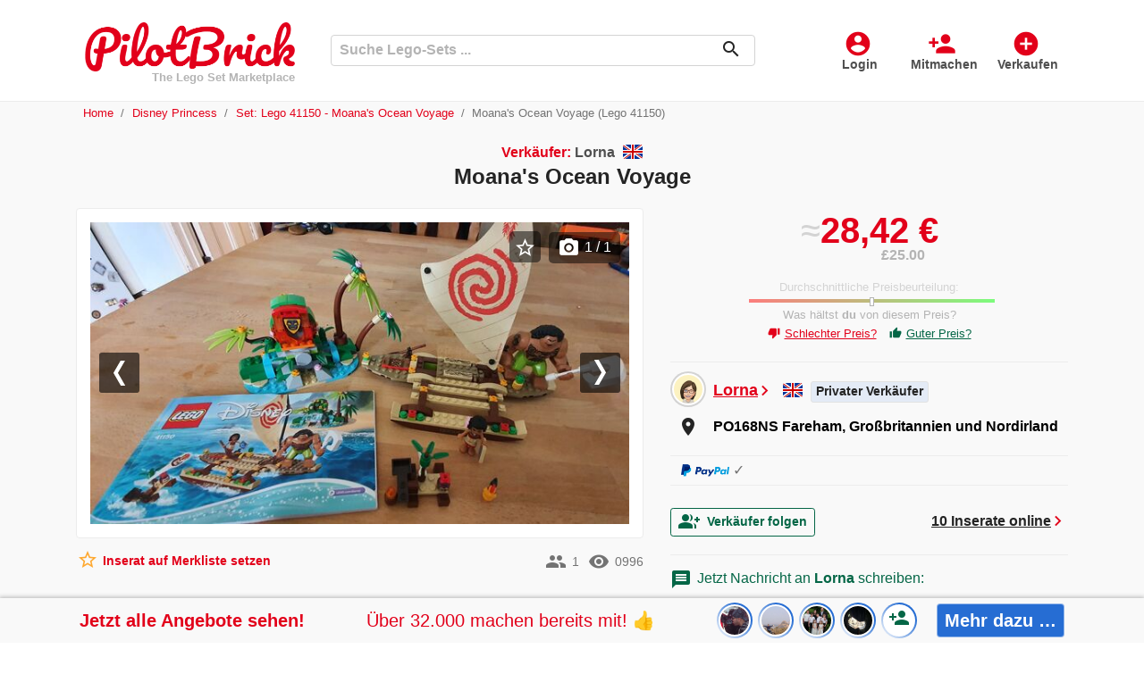

--- FILE ---
content_type: text/html; charset=utf-8
request_url: https://www.pilotbrick.de/item/moanas-ocean-voyage-168409
body_size: 34200
content:
<!DOCTYPE html>
<html lang="de">
    <head>
        <meta charset="utf-8">
        <meta name="viewport" content="width=device-width, initial-scale=1.0">
        <link rel="shortcut icon" href="/images/mp1/favicon.ico" type="image/x-icon">
            <link rel="apple-touch-icon" href="/images/mp1/apple-touch-icon.png" sizes="180x180" />

        <link rel="shortcut icon" href="/images/mp1/android-icon.png" sizes="196x196" />
                <link rel="canonical" href="https://www.pilotbrick.de/item/moanas-ocean-voyage-168409" />
    <meta name="robots" content="noindex,follow">
    <title>Gebraucht/PO Set – Lego 41150 Moana&#39;s Ozea.., Lorna | PilotBrick.de</title>
    <meta name="description" content="lll➤ Komplettes Set mit Minifiguren und Anleitung....Gebraucht/PO Lego 41150 Moana&#39;s Ozea.. ✅ Lego Disney Princess ⭐ von Lorna auf PilotBrick.de ➤ der Lego-Marktplatz f&#252;r Sammler ✓">
        <link rel="preload" href="/css/MaterialIcons-Regular.woff2?v=2" as="font" type="font/woff2" crossorigin="anonymous" />
        
        
            <link rel="preload" href="/css/mp1.min.css?v=PWtyRGV7m3Fz68aK0jkZ6UaY7gIUmSkfokUENR2OGgk" as="style" />
            <link rel="stylesheet" href="/css/mp1.min.css?v=PWtyRGV7m3Fz68aK0jkZ6UaY7gIUmSkfokUENR2OGgk" />
        
        <link rel="preload" href="/css/jquery-ui.1.12.1.min.css" as="style" />
        <link rel="stylesheet" href="/css/jquery-ui.1.12.1.min.css">
        <link rel="preload" href="/css/bootstrap-select-1.13.14.min.css" as="style" />
        <link rel="stylesheet" href="/css/bootstrap-select-1.13.14.min.css">
<meta name="twitter:card" content="summary_large_image">                    
<meta name="twitter:site" content="@pilotbrick">                    
<meta property="fb:app_id" content="910302357335115">                    
<meta property="og:url" content="https://www.pilotbrick.de/item/moanas-ocean-voyage-168409">                    
<meta property="og:title" content="Moana&#39;s Ocean Voyage">                    
<meta property="og:description" content="Complete set with minifigures and instructions.">                    
<meta property="og:image" content="https://images.pilotbrick.net/images/user/listing/s/moanas-ocean-voyage-lego-41150-disney-princess-gebraucht-grossbritannien-nordirland-fareham-lorna-de-168409-1lc3btmz.ymq.jpg">                    
<meta property="product:brand" content="Lego">                    
<meta property="product:availability" content="in stock">                    
<meta property="product:condition" content="used">                    
<meta property="og:price:amount" content="25.00">                    
<meta property="og:price:currency" content="GBP">                    
<meta property="product:price:amount" content="25.00">                    
<meta property="product:price:currency" content="GBP">                    
<meta property="product:catalog_id" content="168409">                    
<meta property="product:retailer_item_id" content="168409">                    
<meta property="og:type" content="product">                    
<meta property="og:locale" content="en_GB">                    
<meta property="product:locale" content="en_GB">                    
<script type="application/ld+json">                    
{                    
"@context":"https://schema.org",                    
"@type":"Product"                    
,"name":"Moana\u0027s Ocean Voyage"                    
,"brand":{                    
"@type":"Brand",                    
"name":"Lego"                    
}                    
,"description":"Complete set with minifigures and instructions."                    
,"productID":"168409"                    
,"sku":"168409"                    
,"url":"https://www.pilotbrick.de/item/moanas-ocean-voyage-168409"                    
,"image": [
"https://images.pilotbrick.net/images/user/listing/s/moanas-ocean-voyage-lego-41150-disney-princess-gebraucht-grossbritannien-nordirland-fareham-lorna-de-168409-1lc3btmz.ymq.jpg",
"https://images.pilotbrick.net/images/user/listing/m/moanas-ocean-voyage-lego-41150-disney-princess-gebraucht-grossbritannien-nordirland-fareham-lorna-de-168409-1lc3btmz.ymq.jpg",
"https://images.pilotbrick.net/images/user/listing/l/moanas-ocean-voyage-lego-41150-disney-princess-gebraucht-grossbritannien-nordirland-fareham-lorna-de-168409-1lc3btmz.ymq.jpg",
"https://images.pilotbrick.net/images/user/listing/xl/moanas-ocean-voyage-lego-41150-disney-princess-gebraucht-grossbritannien-nordirland-fareham-lorna-de-168409-1lc3btmz.ymq.jpg",
"https://images.pilotbrick.net/images/user/listing/xxl/moanas-ocean-voyage-lego-41150-disney-princess-gebraucht-grossbritannien-nordirland-fareham-lorna-de-168409-1lc3btmz.ymq.jpg"
]                    
,"offers": [                    
{                    
"@type":"Offer",                    
"price":"25.00",                    
"priceCurrency":"GBP",                    
"url":"https://www.pilotbrick.de/item/moanas-ocean-voyage-168409",                    
"itemCondition":"https://schema.org/UsedCondition",                    
"availability":"https://schema.org/InStock"                    
}                    
]                    
}                    
</script>                    
                <link rel="alternate" hreflang="de-AT" href="https://www.pilotbrick.at/item/moanas-ocean-voyage-168409">
                <link rel="alternate" hreflang="de-CH" href="https://www.pilotbrick.ch/item/moanas-ocean-voyage-168409">
                <link rel="alternate" hreflang="en-GB" href="https://www.pilotbrick.co.uk/item/moanas-ocean-voyage-168409">
                <link rel="alternate" hreflang="en-ZA" href="https://www.pilotbrick.co.za/item/moanas-ocean-voyage-168409">
                <link rel="alternate" hreflang="en" href="https://www.pilotbrick.com/item/moanas-ocean-voyage-168409">
                <link rel="alternate" hreflang="x-default" href="https://www.pilotbrick.com/item/moanas-ocean-voyage-168409">
                <link rel="alternate" hreflang="en-CA" href="https://ca.pilotbrick.com/item/moanas-ocean-voyage-168409">
                <link rel="alternate" hreflang="en-AU" href="https://au.pilotbrick.com/item/moanas-ocean-voyage-168409">
                <link rel="alternate" hreflang="en-IE" href="https://ie.pilotbrick.com/item/moanas-ocean-voyage-168409">
                <link rel="alternate" hreflang="en-NZ" href="https://nz.pilotbrick.com/item/moanas-ocean-voyage-168409">
                <link rel="alternate" hreflang="de" href="https://www.pilotbrick.de/item/moanas-ocean-voyage-168409">
                <link rel="alternate" hreflang="en-HK" href="https://www.pilotbrick.hk/item/moanas-ocean-voyage-168409">
                <link rel="alternate" hreflang="en-IN" href="https://www.pilotbrick.in/item/moanas-ocean-voyage-168409">
                <link rel="alternate" hreflang="en-SG" href="https://www.pilotbrick.sg/item/moanas-ocean-voyage-168409">
                <link rel="alternate" hreflang="de-DE" href="https://www.pilotbrick.de/item/moanas-ocean-voyage-168409">
                <link rel="alternate" hreflang="en-US" href="https://www.pilotbrick.com/item/moanas-ocean-voyage-168409">
    </head>

    <body>
    <div class="oc-header-c" id="oc-header">
    <header>
        <nav class="oc-nav2">
            <div class="menu-logo-opt">
                <div class="mobile-menu" id="oc-mobile-menu">
                    <a class="btn-action" id="OccaMobileMenuBtn" data-toggle="collapse" href="#mobileMenu" role="button" aria-expanded="false" aria-controls="mobileMenu" rel="nofollow">
                        <i>menu</i><span>Menu</span>
                    </a>
                    <div class="collapse fixed-top" id="mobileMenu">
                        <div class="cls"><i>close</i>Schlie&#xDF;en</div>
                        <ul id="OccaMobileMenuUser">
                                <li>
                                    <a rel="nofollow" href="/login?lr=0&amp;returnUrl=%2Fitem%2Fmoanas-ocean-voyage-168409">
                                        <i>account_circle</i><span>Login</span>
                                    </a>
                                </li>
                                <li>
                                    <a rel="nofollow" href="/rgstr?lr=0&amp;returnUrl=%2Fitem%2Fmoanas-ocean-voyage-168409">
                                        <i>person_add</i><span>Mitmachen</span>
                                    </a>
                                </li>
                                <li>
                                    <a rel="nofollow" href="/rgstr?lr=1&amp;itm=createlisting&amp;returnUrl=%2Flisting%2Flisting%2Fcreate">
                                        <i>add_circle</i><span>Anzeige aufgeben</span>
                                    </a>
                                </li>
                                    <li>
                                        <a href="/sale">
                                            <i class="sale">percent</i><span>Reduziert</span>
                                        </a>
                                    </li>
                        </ul>
                        <div id="OccaMobileMenuC"></div>
                    </div>
                </div>
                <div class="logo">
                    <a href="https://www.pilotbrick.de">
                        <img src="/images/logo_mp1.png" title="PilotBrick.de" alt="Logo PilotBrick.de" />
                                <div class="slogan">The Lego Set Marketplace</div>
                    </a>
                </div>
                <div class="opt-menu">
                        <a class="btn-action d-none d-md-inline-block" rel="nofollow" href="/login?lr=0&amp;returnUrl=%2Fitem%2Fmoanas-ocean-voyage-168409">
                            <i>account_circle</i><span>Login</span>
                        </a>
                        <a class="btn-action d-none d-md-inline-block" rel="nofollow" href="/rgstr?lr=0&amp;returnUrl=%2Fitem%2Fmoanas-ocean-voyage-168409">
                            <i>person_add</i><span>Mitmachen</span>
                        </a>
                        <a class="btn-action" rel="nofollow" href="/rgstr?lr=1&amp;itm=createlisting&amp;returnUrl=%2Flisting%2Flisting%2Fcreate">
                            <i>add_circle</i><span>Verkaufen</span>
                        </a>
                </div>
                <div class="search align-self-center">
                    <form method="get" class="form-inline" id="occa-search" action="/search">
                        <div class="controls">
                            <input id="occa-search-term" name="st" type="text" class="form-control search-input" placeholder="Suche Lego-Sets ..." />
                            <span class="icon">
                                <button class="search-btn" type="submit"><i>search</i></button>
                            </span>
                        </div>
                    </form>
                </div>
            </div>
        </nav>
    </header>
</div>
<script>document.addEventListener('DOMContentLoaded',function() {
    occaBase.search = {
        searchFormID: "#occa-search",
        termInputID: "#occa-search-term",
        searchsg: {
            num: 0,
            lastType: ''
        },
        setFormHandler: function () {
            $(occaBase.search.termInputID).autocomplete({
                source: "/data/common/searchsg",
                minLength: 1,
                select: function (event, ui) {
                    return autoCompleteHandlerSearch(occaBase.search.searchFormID, occaBase.search.termInputID, event, ui);
                },
                classes: {
                    "ui-autocomplete": "occa-autocomplete"
                },
                open: function (event, ui) {
                    occaBase.search.searchsg.num = 0;
                }
            }).autocomplete("instance")._renderItem = function (ul, item) {
                return autoCompleteRendererSearch(ul, item);
            };

            let autoCompleteHandlerSearch = function (formId, formTermId, event, ui) {
                $(formTermId).val(ui.item.dt);
                if (ui.item.u) {
                    window.location.href = ui.item.u;
                } else {
                    $(formId).submit();
                }
                return false;
            };
            let autoCompleteRendererSearch = function (ul, item) {
                let searchsg = occaBase.search.searchsg;
                let sep = false;
                if (searchsg.num == 0) {
                    searchsg.lastType = item.st;
                }
                if (searchsg.num > 0 && searchsg.lastType != item.st) {
                    sep = true;
                    searchsg.lastType = item.st;
                }
                searchsg.num += 1;
                var li = $('<li' + (sep ? ' class="sep"' : '') + '></li>')
                    .append('<div class="dt">' + markPrefix(item.dt, $(occaBase.search.termInputID).val()) + '</div><div class="arr" data="arr"><i>more_horiz</i></div>')
                    .appendTo(ul);
                li.find('.arr').bind('click', function (event) {
                    event.stopImmediatePropagation();
                    $(occaBase.search.termInputID).val(item.dt);
                    $(occaBase.search.termInputID).autocomplete("search");
                });
                return li;
            };
            let markPrefix = function (text, prefix) {
                let regex = new RegExp("(" + prefix + ")", "gi");
                return text.replace(regex, '<span class="m">$1</span>');
            };
        },
        init: function () {
            occaBase.search.setFormHandler();
        }
    };
    $(function () {
        occaBase.categoryMenu.init();
        occaBase.search.init();
    });
});</script>

            <div class="oc-breadcrumb">
                <div class="container">
                    <div class="row">
                        <div class="col">
                            <nav aria-label="breadcrumb">
        <ol class="breadcrumb oc-bc mob-listing">
                <li class="breadcrumb-item">
                            <a href="https://www.pilotbrick.de">Home</a>
                </li>
                <li class="breadcrumb-item">
                            <a href="/disney-princess">Disney Princess</a>
                </li>
                <li class="breadcrumb-item">
                            <a href="/set/lego-41150-moanas-ocean-voyage-601">Set: Lego 41150 - Moana&#39;s Ocean Voyage</a>
                </li>
                <li class="breadcrumb-item active">
Moana&#39;s Ocean Voyage (Lego 41150)                </li>
        </ol>
    </nav>

                        </div>
                    </div>
                </div>
            </div>
        <div class="oc-main-c">
        <div class="oc-page-listing">
    <div class="container">
        <div class="row">
            <div class="l-title col">
                <h1>
                        <span class="slr">
                            <span>Verk&#xE4;ufer:</span> Lorna
                            <img src="/images/flags/GB.png" title="GB" alt="Flagge GB" data-toggle="tooltip" data-placement="bottom" loading="lazy" width="22" height="16" />
                        </span>Moana&#x27;s Ocean Voyage
                    </h1>                </div>
            </div>

            <div class="row d-flex d-md-block">

                <div class="l-seller float-right">
                    <div class="prc">
                                            <div class="prcs">
                                                <div class="prc-cc" data-toggle="tooltip" data-placement="bottom" title="Umgerechneter Preis in angezeigter W&#xE4;hrung"><span>≈</span>28,42 &#x20AC;</div>
                                                <div class="prc-ogl">
                                                    <span data-toggle="tooltip" data-placement="bottom" title="Vom Verk&#xE4;ufer festgelegter Preis">&#xA3;25.00</span>
                                                </div>
                                            </div>

                    </div>
                        <div class="upr">
                            <div id="occaUprOptions" class="upra">
    <div class="head">Durchschnittliche Preisbeurteilung:</div>
    <div class="bar-mrk-c">
        <div class="bar-mrk">
            <div class="bar"></div>
            <div class="mrk" style="left:50%"></div>
        </div>
    </div>
    <div class="inf"><span>Was hältst <b>du</b> von diesem Preis?</span></div>
    <div class="opts">
        <a id="occaUprNo" tabindex="0" role="button" data-toggle="popover" data-trigger="focus"><i>thumb_down</i>Schlechter Preis?</a>
        <a id="occaUprYes" tabindex="0" role="button" data-toggle="popover" data-trigger="focus"><i>thumb_up</i>Guter Preis?</a>
    </div>
</div>

<script>document.addEventListener('DOMContentLoaded',function() {
    window.occaBase = window.occaBase || {};
    occaBase.upr = {
        idYes: '#occaUprYes',
        idNo: '#occaUprNo',
        uh: 'c7f272f7-0bdc-4835-b1d5-2aa892af0064',
        rh: '',
        rating: 0,
        //init0: true,
        rate: function (rating) {
            let uprData = { lid: 168409, rating: rating, uh: occaBase.upr.uh, rh: occaBase.upr.rh };
            $.ajax({
            url: "/data/upr/rate",
                type: "POST",
                contentType: "application/json; charset=utf-8",
                dataType: "json",
                data: JSON.stringify(uprData)
            })
            .done(function (data) {
                occaBase.upr.rh = data.rh;
                occaBase.upr.rating = rating;
                occaBase.upr.repaint();
                });
            //occaBase.upr.init0 = false;
        },
        repaint: function () {
            if (occaBase.upr.rating == 0) {
                occaBase.upr.setOption('yes', '');
                occaBase.upr.setOption('no', '');
            } else if (occaBase.upr.rating == 1) {
                occaBase.upr.setOption('yes', 'on');
                //occaBase.upr.setOption('no', (occaBase.upr.init0 ? '' : 'off'));
                occaBase.upr.setOption('no', 'off');
            } else if (occaBase.upr.rating == -1) {
                //occaBase.upr.setOption('yes', (occaBase.upr.init0 ? '' : 'off'));
                occaBase.upr.setOption('yes', 'off');
                occaBase.upr.setOption('no', 'on');
            }
        },
        init: function () {
            occaBase.upr.rating = 0;
            occaBase.upr.repaint();
            let popData = { content: 'Danke f&#xFC;r deine Einsch&#xE4;tzung!', html: true, placement: 'bottom', trigger: 'focus' };
            $(occaBase.upr.idYes).popover(popData);
            $(occaBase.upr.idNo).popover(popData);
    },
        setOption: function (choice, mode) {
            let id, val, text;
            if (choice == 'yes') {
                id = occaBase.upr.idYes;
                if (mode == 'on') {
                    val = 0;
                        text = '<i>thumb_up</i>Guter Preis!';
                    } else {
                        val = 1;
                        text = '<i>thumb_up</i>Guter Preis?';
                    }
            } else if (choice == 'no') {
                id = occaBase.upr.idNo;
                if (mode == 'on') {
                    val = 0;
                    text = '<i>thumb_down</i>Schlechter Preis!';
                } else {
                    val = -1;
                    text = '<i>thumb_down</i>Schlechter Preis?';
                }
            }
            $(id)
                .removeClass('off')
                .removeClass(mode == 'on' ? '' : 'on')
                .addClass(mode == 'on' ? 'on' : (mode == 'off' ? 'off' : ''))
                .html(text)
                .off('click')
                .click(function () {
                    occaBase.upr.rate(val);
                    setTimeout(function () {
                        $(id).popover('hide');
                    }, 2000);
                });
        }
    };
    occaBase.upr.init();
});</script>

                        </div>
                    <div class="seller">
                        <table class="table table-borderless dtls">
                            <tbody>
                                <tr>
                                    <td class="i">
                                        <a href="/profile/lorna-154934">
                                            <div class="pp">
                                                    <div class="grd">
                                                        <img src="/images/user/profile/mp1/m/6a9f1f7f5d9f423c9e4259aafe1b9127.jpg" alt="Profilbild Lorna" loading="lazy" width="200" height="200" />
                                                    </div>
                                            </div>
                                        </a>
                                    </td>
                                    <td class="v nm">
                                        <h3>
                                            <a class="sn" href="/profile/lorna-154934">Lorna</a><i>chevron_right</i>
                                        </h3>
                                        <img src="/images/flags/GB.png" title="GB" alt="Flagge GB" class="sf" data-toggle="tooltip" data-placement="bottom" loading="lazy" width="22" height="16" />
                                            <div class="slr p">
                                                Privater Verk&#xE4;ufer
                                            </div>
                                    </td>
                                </tr>
                                <tr>
                                    <td class="i"><i>room</i></td>
                                    <td class="v">
                                            <a href="https://www.google.com/maps?q=PO168NS&#x2B;Fareham&#x2B;Gro%C3%9Fbritannien&#x2B;und&#x2B;Nordirland" target="_blank" rel="noopener" class="map">
                                        <h3>
                                            <span class="sc">
PO168NS Fareham, Gro&#xDF;britannien und Nordirland
                                            </span>
                                        </h3>
                                        </a>
                                    </td>
                                </tr>
                                        <tr>
                                            <td colspan="2" class="pp">     
                                                <div class="pol">
                                                    <div class="po">
                                                                <img src="/images/paypal_100x26.png" alt="PayPal logo" loading="lazy" width="100" height="26" class="pp"><span class="chk">✓</span>
                                                    </div>
                                                </div>
                                            </td>
                                        </tr>
                            </tbody>
                        </table>
                    </div>
                    <div class="oc-flw">
                            <div class="oc">
                                <span class="oc" title="Lorna listet insgesamt 10 Anzeigen">
                                    <a href="/profile/lorna-154934">10 Inserate online</a><i>chevron_right</i>
                                </span>
                            </div>
                            <div class="flw">
    <div class="oc-user-alert alert-small">
            <div class="action">
                <button class="btn btn-sm btn-outline-success btn-action oc-btn-action-lead" data-toggle="modal" data-target="#userAlertModal" id="BtnUserAlertModalOpen">
                    <i>group_add</i>Verk&#xE4;ufer folgen
                </button>
            </div>
            <div class="modal modal-lead-timer oc-uawl-modal" tabindex="-1" role="dialog" id="userAlertModal">
                <div class="modal-dialog" role="document">
                    <div class="modal-content">
                        <div class="modal-header">
                            <h5 class="modal-title">
                                Verk&#xE4;ufer folgen
                            </h5>
                            <button type="button" class="close" data-dismiss="modal" aria-label="Close">
                                <span aria-hidden="true">&times;</span>
                            </button>
                        </div>
                        <div class="modal-body">
                            <div class="ext-login-c">
                                        <form method="post" class="form-horizontal" action="/account/account/externallogin?returnurl=%2Fuseralert%2Fmanage%2Fuseralertaddg%3FUserAlertMode%3DProfileOnListing%26ReturnUrl%3D%252Fitem%252Fmoanas-ocean-voyage-168409%26CategoryID%3D0%26ProfileID%3D154934">
                                            <div class="ext-login">
                                                        <button data-occa-trck="useralert_facebook" type="submit" class="occa-trck-start-reglog oc-btn-action-lead btn btn-fb" name="provider" value="ext_signin_fb_mp1" title="Melden Sie sich mit Ihrem Facebook Konto an."><img src="/images/logo_fb_w_b_35x35.png" alt="Facebook" loading="lazy" height="35" width="35" />Mit Facebook einloggen</button>
                                                        <button data-occa-trck="useralert_google" type="submit" class="occa-trck-start-reglog oc-btn-action-lead btn btn-g" name="provider" value="ext_signin_g_mp1" title="Melden Sie sich mit Ihrem Google Konto an."><span class="i"><img src="/images/logo_g_c_w_35x35.png" alt="Google" loading="lazy" width="35" height="35" /></span><span class="t">Mit Google einloggen</span></button>
                                            </div>
                                        <input name="__RequestVerificationToken" type="hidden" value="CfDJ8DJa3-eumn9Ciy5ko30gS48p82Sc8WUWYAfQUxT1jHjSLpXFIKk69cVaMtfw-YkSJQcz6aj5FyzRI4_c2wjj7J8xpGj_tvyoRy2KV-g6vUSN9cws80sbM3uZ3DIlNd6d0OwB7dHxij__NY5AHuEI5nI" /></form>
                            </div>
                            <div class="sep"> – oder – </div>
                            <form method="post" action="/useralert/manage/useralertaddregister">
                                <div class="form-group">
                                    <input class="form-control" placeholder="Deine E-Mail-Adresse &#x2026;" id="UAEmail" autocomplete="email" type="email" data-val="true" data-val-email="Dies scheint keine g&#xFC;ltige E-Mail-Adresse zu sein." data-val-required="E-Mail Adresse ist erforderlich" name="Email" value="" />
                                    <div class="oc-validation-prop"><span class="text-danger field-validation-valid" data-valmsg-for="Email" data-valmsg-replace="true"></span></div>
                                </div>
                                    <div class="form-group">
                                        <label class="cq">Bitte l&#xF6;se diese kleine Aufgabe: 7 &#x2B; 5 = ?</label>
                                        <input class="form-control ca" autocomplete="off" value="" type="text" id="ca" name="ca" />
                                        <input type="hidden" id="cek" name="cek" value="8137bb1d" />
                                    </div>
                                <div class="form-group btns">
                                    <button data-occa-trck="useralert_email" type="submit" class="occa-trck-start-reglog oc-btn-action-lead btn btn-primary btn-submit">
                                        Verk&#xE4;ufer folgen
                                    </button>
                                    <input type="hidden" id="UAProfileID" data-val="true" data-val-required="The ProfileID field is required." name="ProfileID" value="154934" />
                                    <input type="hidden" id="UAUserAlertMode" data-val="true" data-val-required="The UserAlertMode field is required." name="UserAlertMode" value="ProfileOnListing" />
                                    <input type="hidden" id="UAReturnUrl" name="ReturnUrl" value="/item/moanas-ocean-voyage-168409" />
                                </div>
                                <div class="form-group inf">
                                    Mit der Anmeldung akzeptierst du die <a href="/agb_und_datenschutz" target="_blank">Nutzungsbedingungen und Datenschutzhinweise</a>. Bei Aktionen auf unserem Angebot können Verbindungsdaten erfasst werden.
                                </div>
                            <input name="__RequestVerificationToken" type="hidden" value="CfDJ8DJa3-eumn9Ciy5ko30gS48p82Sc8WUWYAfQUxT1jHjSLpXFIKk69cVaMtfw-YkSJQcz6aj5FyzRI4_c2wjj7J8xpGj_tvyoRy2KV-g6vUSN9cws80sbM3uZ3DIlNd6d0OwB7dHxij__NY5AHuEI5nI" /></form>
                        </div>
                    </div>
                </div>
            </div>
            <script>document.addEventListener('DOMContentLoaded',function() {
                $('#BtnUserAlertModalOpen').click(function () {
                    let data = 's%3D%7C%7C%7Cc%3D0%7C%7C%7Cp%3D154934';
                    window.occaBase.std.setCookie('occa_uat', data);
                })
            });</script>
    </div>
                            </div>
                    </div>
                        <div class="msg-c" id="oc-msg" >
                                <h6 class="message-info"><i class="material-icons">message</i>Jetzt Nachricht an <b>Lorna</b> schreiben:</h6>
                            <div class="oc-listing-message-container lm-message">
    <div class="text-danger validation-summary-valid" data-valmsg-summary="true"><ul><li style="display:none"></li>
</ul></div>
    <div class="form-group">
        <textarea class="form-control" rows="4" placeholder="Nachricht" id="FrmContactSellerMessageBuffer" data-val="true" data-val-maxlength="Your message should not contain more than 1000 characters." data-val-maxlength-max="1000" data-val-minlength="Your message should contain at least 2 characters." data-val-minlength-min="2" data-val-required="Please enter your message!" maxlength="1000" name="Text">
Hi Lorna, is your ad &#x27;Moana&#x27;s Ocean Voyage / Lego 41150&#x27; still available? Please contact me!</textarea>
        <div class="oc-validation-prop"><span class="text-danger field-validation-valid" data-valmsg-for="Text" data-valmsg-replace="true"></span></div>
    </div>
    <div class="form-group">
        <input class="form-control" placeholder="Dein Name" id="FrmContactSellerSenderNameBuffer" type="text" name="SenderName" value="" />
        <div class="oc-validation-prop"><span class="text-danger field-validation-valid" data-valmsg-for="SenderName" data-valmsg-replace="true"></span></div>
    </div>
    <a href="#" class="btn btn-success btn-action oc-btn-action-lead" data-toggle="modal" data-target="#modalCLP" id="BtnContactSellerModalOpen"><i>mail</i>Nachricht senden</a>

    <div class="modal fade modal-extlog" id="modalCLP" tabindex="-1" role="dialog" aria-hidden="true">
        <div class="modal-dialog" role="document">
            <div class="modal-content">
                <div class="modal-header">
                    <h5 class="modal-title">Nachricht senden</h5>
                    <button type="button" class="close" data-dismiss="modal" aria-label="Close">
                        <span aria-hidden="true">&times;</span>
                    </button>
                </div>
                <div class="modal-body">
                    <div class="form-group">
                        Damit dir der Nutzer antworten kann, hinterlege bitte deine E-Mail-Adresse oder logge dich ganz einfach per Facebook oder Google ein.
                    </div>
                    <div class="form-group ext-login-c">
                                <form method="post" class="form-horizontal" action="/account/account/externallogin?returnurl=%2Fusermessage%2Fusermessage%2Fsendmessageregisterg%3FRecipientID%3D154934%26ListingID%3D168409">
                                    <div class="ext-login">
                                                <button data-occa-trck="message_facebook" type="submit" class="occa-trck-start-reglog oc-btn-action-lead btn btn-fb" name="provider" value="ext_signin_fb_mp1" title="Melden Sie sich mit Ihrem Facebook Konto an."><img src="/images/logo_fb_w_b_35x35.png" loading="lazy" height="35" width="35" alt="Facebook" />Facebook</button>
                                                <button data-occa-trck="message_google" type="submit" class="occa-trck-start-reglog oc-btn-action-lead btn btn-g" name="provider" value="ext_signin_g_mp1" title="Melden Sie sich mit Ihrem Google Konto an."><span class="i"><img src="/images/logo_g_c_w_35x35.png" alt="Google" loading="lazy" height="35" width="35" /></span><span class="t">Google</span></button>
                                    </div>
                                <input name="__RequestVerificationToken" type="hidden" value="CfDJ8DJa3-eumn9Ciy5ko30gS48p82Sc8WUWYAfQUxT1jHjSLpXFIKk69cVaMtfw-YkSJQcz6aj5FyzRI4_c2wjj7J8xpGj_tvyoRy2KV-g6vUSN9cws80sbM3uZ3DIlNd6d0OwB7dHxij__NY5AHuEI5nI" /></form>
                    </div>
                    <div class="sep"> – oder – </div>
                    <form method="post" action="/usermessage/usermessage/sendmessageregister">
                        <div class="form-group">
                            <input class="form-control" placeholder="Deine E-Mail-Adresse" id="LMEmail" type="email" data-val="true" data-val-email="This doesn&#x27;t seem to be a valid email address." data-val-required="Email is required" name="Email" value="" />
                            <div id="LMEmailWarning" class="oc-reg-warning" style="display:none"></div>
                            <div class="oc-validation-prop"><span class="text-danger field-validation-valid" data-valmsg-for="Email" data-valmsg-replace="true"></span></div>
                        </div>
                            <div class="form-group">
                                <label class="cq">Bitte l&#xF6;se diese kleine Aufgabe: 1 &#x2B; 8 = ?</label>
                                <input class="form-control ca" autocomplete="off" value="" type="text" id="ca" name="ca" />
                                <input type="hidden" id="cek" name="cek" value="49f7316a" />
                            </div>
                        <div class="form-group btn-send-c">
                            <button data-occa-trck="message_email" type="submit" class="occa-trck-start-reglog oc-btn-action-lead btn btn-success btn-action" data-target="#modalCLP"><i>mail</i>Nachricht senden</button>
                        </div>
                        <div class="form-group inf">
                            Mit der Anmeldung akzeptierst du die <a href="/agb_und_datenschutz" target="_blank">Nutzungsbedingungen und Datenschutzhinweise</a>. Bei Aktionen auf unserem Angebot können Verbindungsdaten erfasst werden.
                        </div>
                        <input type="hidden" id="LMRecipientID" data-val="true" data-val-required="The RecipientID field is required." name="RecipientID" value="154934" />
                        <input type="hidden" id="LMListingID" name="ListingID" value="168409" />
                        <input type="hidden" id="LMConversationID" name="ConversationID" value="" />
                        <input type="hidden" id="FrmContactSellerMessage" name="Text" />
                        <input type="hidden" id="FrmContactSellerSenderName" name="SenderName" />
                    <input name="__RequestVerificationToken" type="hidden" value="CfDJ8DJa3-eumn9Ciy5ko30gS48p82Sc8WUWYAfQUxT1jHjSLpXFIKk69cVaMtfw-YkSJQcz6aj5FyzRI4_c2wjj7J8xpGj_tvyoRy2KV-g6vUSN9cws80sbM3uZ3DIlNd6d0OwB7dHxij__NY5AHuEI5nI" /></form>
                </div>
            </div>
        </div>
    </div>
    <script>document.addEventListener('DOMContentLoaded',function() {
        $('#BtnContactSellerModalOpen').click(function () {
            let recipientID = $('#LMRecipientID').val().replace(/\|\|\|/g, '');
            let listingID = $('#LMListingID').val().replace(/\|\|\|/g, '');
            let message = $('#FrmContactSellerMessageBuffer').val().replace(/\|\|\|/g, '');
            $('#FrmContactSellerMessage').val(message);
            let senderName = $('#FrmContactSellerSenderNameBuffer').val().replace(/\|\|\|/g, '');
            $('#FrmContactSellerSenderName').val(senderName);
            let data = encodeURIComponent("r=" + recipientID + "|||l=" + listingID + "|||t=" + message + "|||sn=" + senderName);
            document.cookie = "occa_umt=" + data + "; path=/";
        });
        $('#LMEmail').on('keyup change', function () {
            window.occaBase.reg.checkMail('#LMEmail', '#LMEmailWarning', '<i>warning</i>Wir senden Dir gleich eine E-Mail. Bitte &#xFC;berpr&#xFC;fe Deinen Spam-Ordner, falls Du diese Nachricht nicht im Posteingang vorfindest.', '<i>warning</i>Hast Du Dich eventuell vertippt?');
        });
    });</script>
</div>
                        </div>
                        <div id="oc-selleritems-desktop-c"></div>
                        <div id="oc-suggestions-desktop-c"></div>
                </div>
                <div class="l-content img">
                    <div class="l-image">
                                <div class="modal fade car-lis-big" id="CarLisImgBigModal" tabindex="-1" role="dialog" aria-labelledby="CarLisImgBigLabel" aria-hidden="true">
                                    <div class="modal-dialog modal-xl" role="document">
                                        <div class="modal-content">
                                            <div class="modal-body">
                                                <div class="indctr" id="indctr"></div>
                                                <div class="cls-c">
                                                    <button type="button" class="close" data-dismiss="modal" aria-label="Close">
                                                        <span aria-hidden="true">&times;</span>
                                                    </button>
                                                </div>
                                                <div id="CarLisImgBig" class="carousel slide lazy" data-interval="false" data-pause="false" data-touch="true" data-keyboard="true" data-ride="false">
                                                    <div class="carousel-inner">
                                                            <div class="carousel-item active">
                                                                    <div class="spinner">
                                                                        <div class="spinner-border text-primary" role="status">
                                                                            <span class="sr-only">Loading...</span>
                                                                        </div>
                                                                    </div>
                                                                    <img class="img-fluid l-img-xl" data-src="//images.pilotbrick.net/images/user/listing/xxl/moanas-ocean-voyage-lego-41150-disney-princess-gebraucht-grossbritannien-nordirland-fareham-lorna-de-168409-1lc3btmz.ymq.jpg" data-alt="Moana&#x27;s Ocean Voyage, Lego 41150, Lorna, Disney Princess, Fareham" data-img-pos="0">
                                                            </div>
                                                            <div class="carousel-item">
        <div class="oc-watchlist">
                <div class="btn-action-row">
                    <div class="btn-action-wrp">
                        <button class="btn btn-sm btn-link btn-action" data-toggle="modal" data-target="#modalWatchListAdd_0_168409_MPCarBig" id="BtnWatchlistModalOpen_MPCarBig">
                            <i>add_a_photo</i>Weitere Fotos anfordern
                        </button>
                    </div>
                </div>
                <div class="modal" tabindex="-1" role="dialog" id="modalWatchListAdd_0_168409_MPCarBig">
                    <div class="modal-dialog" role="document">
                        <div class="modal-content">
                            <div class="modal-header">
                                <h5 class="modal-title">
                                    Weitere Fotos anfordern
                                </h5>
                                <button type="button" class="close" data-dismiss="modal" aria-label="Close">
                                    <span aria-hidden="true">&times;</span>
                                </button>
                            </div>
                            <div class="modal-body modal-extlog">
                                <div class="ext-login-c">
                                            <form method="post" class="form-horizontal" action="/account/account/externallogin?returnurl=%2Fwatchlist%2Fmanage%2Faddg%3FWatchlistMode%3DListing%26WatchlistRequestMode%3DMorePhotos%26ReturnUrl%3D%252Fitem%252Fmoanas-ocean-voyage-168409%26ListingId%3D168409%26ProductId%3D0">
                                                <div class="ext-login">
                                                            <button data-occa-trck="watchlist_facebook" type="submit" class="occa-trck-start-reglog oc-btn-action-lead btn btn-fb" name="provider" value="ext_signin_fb_mp1" title="Melden Sie sich mit Ihrem Facebook Konto an."><img src="/images/logo_fb_w_b_35x35.png" alt="Facebook" loading="lazy" height="35" width="35" />Mit Facebook einloggen</button>
                                                            <button data-occa-trck="watchlist_google" type="submit" class="occa-trck-start-reglog oc-btn-action-lead btn btn-g" name="provider" value="ext_signin_g_mp1" title="Melden Sie sich mit Ihrem Google Konto an."><span class="i"><img src="/images/logo_g_c_w_35x35.png" alt="Google" loading="lazy" width="35" height="35" /></span><span class="t">Mit Google einloggen</span></button>
                                                </div>
                                            <input name="__RequestVerificationToken" type="hidden" value="CfDJ8DJa3-eumn9Ciy5ko30gS48p82Sc8WUWYAfQUxT1jHjSLpXFIKk69cVaMtfw-YkSJQcz6aj5FyzRI4_c2wjj7J8xpGj_tvyoRy2KV-g6vUSN9cws80sbM3uZ3DIlNd6d0OwB7dHxij__NY5AHuEI5nI" /></form>
                                </div>
                                <div class="sep"> – oder – </div>
                                <form method="post" action="/watchlist/manage/addregister">
                                    <div class="form-group">
                                        <input class="form-control" placeholder="Deine E-Mail-Adresse &#x2026;" id="WLEmail_MPCarBig" autocomplete="email" type="email" data-val="true" data-val-email="This doesn&#x27;t seem to be a valid email address." data-val-required="Email address is required" name="Email" value="" />
                                        <div id="WLEmail_MPCarBig_Warning" class="oc-reg-warning" style="display:none"></div>
                                        <div class="oc-validation-prop"><span class="text-danger field-validation-valid" data-valmsg-for="Email" data-valmsg-replace="true"></span></div>
                                    </div>
                                        <div class="form-group">
                                            <label class="cq">Bitte l&#xF6;se diese kleine Aufgabe: 8 &#x2B; 4 = ?</label>
                                            <input class="form-control ca" autocomplete="off" value="" type="text" id="ca" name="ca" />
                                            <input type="hidden" id="cek" name="cek" value="6030b871" />
                                        </div>
                                    <div class="form-group btn-send-c">
                                        <button data-occa-trck="watchlist_email" type="submit" class="occa-trck-start-reglog oc-btn-action-lead btn btn-primary btn-submit">
                                            <i>add_a_photo</i>Weitere Fotos anfordern
                                        </button>
                                            <input type="hidden" id="WLListingId_MPCarBig" data-val="true" data-val-required="The ListingId field is required." name="ListingId" value="168409" />
                                        <input type="hidden" id="WLWatchlistMode_MPCarBig" data-val="true" data-val-required="The WatchlistMode field is required." name="WatchlistMode" value="Listing" />
                                        <input type="hidden" id="WLReturnUrl_MPCarBig" name="ReturnUrl" value="/item/moanas-ocean-voyage-168409" />
                                        <input type="hidden" id="WLWatchlistRequest_MPCarBig" data-val="true" data-val-required="The WatchlistRequest field is required." name="WatchlistRequest" value="NoRequest" />
                                        <input type="hidden" id="WLWatchlistRequestMode_MPCarBig" data-val="true" data-val-required="The WatchlistRequestMode field is required." name="WatchlistRequestMode" value="MorePhotos" />
                                    </div>
                                    <div class="form-group inf">
                                        Mit der Anmeldung akzeptierst du die <a href="/agb_und_datenschutz" target="_blank">Nutzungsbedingungen und Datenschutzhinweise</a>. Bei Aktionen auf unserem Angebot können Verbindungsdaten erfasst werden.
                                    </div>
                                <input name="__RequestVerificationToken" type="hidden" value="CfDJ8DJa3-eumn9Ciy5ko30gS48p82Sc8WUWYAfQUxT1jHjSLpXFIKk69cVaMtfw-YkSJQcz6aj5FyzRI4_c2wjj7J8xpGj_tvyoRy2KV-g6vUSN9cws80sbM3uZ3DIlNd6d0OwB7dHxij__NY5AHuEI5nI" /></form>
                            </div>
                        </div>
                    </div>
                </div>
                <script>document.addEventListener('DOMContentLoaded',function() {
            $('#BtnWatchlistModalOpen_MPCarBig').click(function () {
                let data = 'l%3D168409%7C%7C%7Cp%3D0%7C%7C%7Crm%3D1';
                document.cookie = "occa_wlt=" + data + "; path=/";
            });
            $('#WLEmail_MPCarBig').on('keyup change', function () {
                window.occaBase.reg.checkMail('#WLEmail_MPCarBig', '#WLEmail_MPCarBig_Warning', '<i>warning</i>Wir senden Dir gleich eine E-Mail. Bitte &#xFC;berpr&#xFC;fe Deinen Spam-Ordner, falls Du diese Nachricht nicht im Posteingang vorfindest.', '<i>warning</i>Hast Du Dich eventuell vertippt?');
            });
                });</script>
        </div>
                                                            </div>
                                                    </div>
                                                        <a class="carousel-control-prev" href="#CarLisImgBig" role="button" data-slide="prev">
                                                            <span class="carousel-control-prev-icon" aria-hidden="true"></span>
                                                            <span class="sr-only">Previous</span>
                                                        </a>
                                                        <a class="carousel-control-next" href="#CarLisImgBig" role="button" data-slide="next">
                                                            <span class="carousel-control-next-icon" aria-hidden="true"></span>
                                                            <span class="sr-only">Next</span>
                                                        </a>

                                                </div>
                                            </div>
                                        </div>
                                    </div>
                                </div>
                            <div id="CarLisImg" class="carousel slide lazy" data-interval="false" data-pause="false" data-touch="true" data-keyboard="true" data-ride="false">
                                <div class="carousel-inner">
                                        <div class="carousel-item active">
                                                    <img data-img-pos="0" class="img-fluid l-img " src="//images.pilotbrick.net/images/user/listing/xl/moanas-ocean-voyage-lego-41150-disney-princess-gebraucht-grossbritannien-nordirland-fareham-lorna-de-168409-1lc3btmz.ymq.jpg" alt="Moana&#x27;s Ocean Voyage, Lego 41150, Lorna, Disney Princess, Fareham" width="650" height="650">
                                        </div>
                                        <div class="carousel-item mp">
        <div class="oc-watchlist">
                <div class="btn-action-row">
                    <div class="btn-action-wrp">
                        <button class="btn btn-sm btn-link btn-action" data-toggle="modal" data-target="#modalWatchListAdd_0_168409_MPCar" id="BtnWatchlistModalOpen_MPCar">
                            <i>add_a_photo</i>Weitere Fotos anfordern
                        </button>
                    </div>
                </div>
                <div class="modal" tabindex="-1" role="dialog" id="modalWatchListAdd_0_168409_MPCar">
                    <div class="modal-dialog" role="document">
                        <div class="modal-content">
                            <div class="modal-header">
                                <h5 class="modal-title">
                                    Weitere Fotos anfordern
                                </h5>
                                <button type="button" class="close" data-dismiss="modal" aria-label="Close">
                                    <span aria-hidden="true">&times;</span>
                                </button>
                            </div>
                            <div class="modal-body modal-extlog">
                                <div class="ext-login-c">
                                            <form method="post" class="form-horizontal" action="/account/account/externallogin?returnurl=%2Fwatchlist%2Fmanage%2Faddg%3FWatchlistMode%3DListing%26WatchlistRequestMode%3DMorePhotos%26ReturnUrl%3D%252Fitem%252Fmoanas-ocean-voyage-168409%26ListingId%3D168409%26ProductId%3D0">
                                                <div class="ext-login">
                                                            <button data-occa-trck="watchlist_facebook" type="submit" class="occa-trck-start-reglog oc-btn-action-lead btn btn-fb" name="provider" value="ext_signin_fb_mp1" title="Melden Sie sich mit Ihrem Facebook Konto an."><img src="/images/logo_fb_w_b_35x35.png" alt="Facebook" loading="lazy" height="35" width="35" />Mit Facebook einloggen</button>
                                                            <button data-occa-trck="watchlist_google" type="submit" class="occa-trck-start-reglog oc-btn-action-lead btn btn-g" name="provider" value="ext_signin_g_mp1" title="Melden Sie sich mit Ihrem Google Konto an."><span class="i"><img src="/images/logo_g_c_w_35x35.png" alt="Google" loading="lazy" width="35" height="35" /></span><span class="t">Mit Google einloggen</span></button>
                                                </div>
                                            <input name="__RequestVerificationToken" type="hidden" value="CfDJ8DJa3-eumn9Ciy5ko30gS48p82Sc8WUWYAfQUxT1jHjSLpXFIKk69cVaMtfw-YkSJQcz6aj5FyzRI4_c2wjj7J8xpGj_tvyoRy2KV-g6vUSN9cws80sbM3uZ3DIlNd6d0OwB7dHxij__NY5AHuEI5nI" /></form>
                                </div>
                                <div class="sep"> – oder – </div>
                                <form method="post" action="/watchlist/manage/addregister">
                                    <div class="form-group">
                                        <input class="form-control" placeholder="Deine E-Mail-Adresse &#x2026;" id="WLEmail_MPCar" autocomplete="email" type="email" data-val="true" data-val-email="This doesn&#x27;t seem to be a valid email address." data-val-required="Email address is required" name="Email" value="" />
                                        <div id="WLEmail_MPCar_Warning" class="oc-reg-warning" style="display:none"></div>
                                        <div class="oc-validation-prop"><span class="text-danger field-validation-valid" data-valmsg-for="Email" data-valmsg-replace="true"></span></div>
                                    </div>
                                        <div class="form-group">
                                            <label class="cq">Bitte l&#xF6;se diese kleine Aufgabe: 4 &#x2B; 5 = ?</label>
                                            <input class="form-control ca" autocomplete="off" value="" type="text" id="ca" name="ca" />
                                            <input type="hidden" id="cek" name="cek" value="76317309" />
                                        </div>
                                    <div class="form-group btn-send-c">
                                        <button data-occa-trck="watchlist_email" type="submit" class="occa-trck-start-reglog oc-btn-action-lead btn btn-primary btn-submit">
                                            <i>add_a_photo</i>Weitere Fotos anfordern
                                        </button>
                                            <input type="hidden" id="WLListingId_MPCar" data-val="true" data-val-required="The ListingId field is required." name="ListingId" value="168409" />
                                        <input type="hidden" id="WLWatchlistMode_MPCar" data-val="true" data-val-required="The WatchlistMode field is required." name="WatchlistMode" value="Listing" />
                                        <input type="hidden" id="WLReturnUrl_MPCar" name="ReturnUrl" value="/item/moanas-ocean-voyage-168409" />
                                        <input type="hidden" id="WLWatchlistRequest_MPCar" data-val="true" data-val-required="The WatchlistRequest field is required." name="WatchlistRequest" value="NoRequest" />
                                        <input type="hidden" id="WLWatchlistRequestMode_MPCar" data-val="true" data-val-required="The WatchlistRequestMode field is required." name="WatchlistRequestMode" value="MorePhotos" />
                                    </div>
                                    <div class="form-group inf">
                                        Mit der Anmeldung akzeptierst du die <a href="/agb_und_datenschutz" target="_blank">Nutzungsbedingungen und Datenschutzhinweise</a>. Bei Aktionen auf unserem Angebot können Verbindungsdaten erfasst werden.
                                    </div>
                                <input name="__RequestVerificationToken" type="hidden" value="CfDJ8DJa3-eumn9Ciy5ko30gS48p82Sc8WUWYAfQUxT1jHjSLpXFIKk69cVaMtfw-YkSJQcz6aj5FyzRI4_c2wjj7J8xpGj_tvyoRy2KV-g6vUSN9cws80sbM3uZ3DIlNd6d0OwB7dHxij__NY5AHuEI5nI" /></form>
                            </div>
                        </div>
                    </div>
                </div>
                <script>document.addEventListener('DOMContentLoaded',function() {
            $('#BtnWatchlistModalOpen_MPCar').click(function () {
                let data = 'l%3D168409%7C%7C%7Cp%3D0%7C%7C%7Crm%3D1';
                document.cookie = "occa_wlt=" + data + "; path=/";
            });
            $('#WLEmail_MPCar').on('keyup change', function () {
                window.occaBase.reg.checkMail('#WLEmail_MPCar', '#WLEmail_MPCar_Warning', '<i>warning</i>Wir senden Dir gleich eine E-Mail. Bitte &#xFC;berpr&#xFC;fe Deinen Spam-Ordner, falls Du diese Nachricht nicht im Posteingang vorfindest.', '<i>warning</i>Hast Du Dich eventuell vertippt?');
            });
                });</script>
        </div>
                                        </div>
                                </div>
                                    <a class="carousel-control-prev" href="#CarLisImg" role="button" data-slide="prev">
                                        <span class="carousel-control-prev-icon" aria-hidden="true"></span>
                                        <span class="sr-only">Previous</span>
                                    </a>
                                    <a class="carousel-control-next" href="#CarLisImg" role="button" data-slide="next">
                                        <span class="carousel-control-next-icon" aria-hidden="true"></span>
                                        <span class="sr-only">Next</span>
                                    </a>
                                    <div class="img-btns img-btns-act">
                                            <div class="wl">
        <div class="oc-watchlist">
                <button class="btn btn-sm btn-link btn-action oc-btn-action-lead" data-toggle="modal" data-target="#modalWatchListAdd_0_168409_WLAddImgBtn" id="OcListBtnWatchlistModalOpen_WLAddImgBtn"><i>star_border</i></button>
                <div class="modal" tabindex="-1" role="dialog" id="modalWatchListAdd_0_168409_WLAddImgBtn">
                    <div class="modal-dialog" role="document">
                        <div class="modal-content">
                            <div class="modal-header">
                                <h5 class="modal-title">
                                    Inserat auf Merkliste setzen
                                </h5>
                                <button type="button" class="close" data-dismiss="modal" aria-label="Close">
                                    <span aria-hidden="true">&times;</span>
                                </button>
                            </div>
                            <div class="modal-body modal-extlog">
                                <div class="ext-login-c">
                                            <form method="post" class="form-horizontal" action="/account/account/externallogin?returnurl=%2Fwatchlist%2Fmanage%2Faddg%3FWatchlistMode%3DListing%26WatchlistRequestMode%3DNoRequest%26ReturnUrl%3D%252Fitem%252Fmoanas-ocean-voyage-168409%26ListingId%3D168409%26ProductId%3D0">
                                                <div class="ext-login">
                                                            <button data-occa-trck="watchlist_facebook" type="submit" class="occa-trck-start-reglog oc-btn-action-lead btn btn-fb" name="provider" value="ext_signin_fb_mp1" title="Melden Sie sich mit Ihrem Facebook Konto an."><img src="/images/logo_fb_w_b_35x35.png" alt="Facebook" loading="lazy" height="35" width="35" />Mit Facebook einloggen</button>
                                                            <button data-occa-trck="watchlist_google" type="submit" class="occa-trck-start-reglog oc-btn-action-lead btn btn-g" name="provider" value="ext_signin_g_mp1" title="Melden Sie sich mit Ihrem Google Konto an."><span class="i"><img src="/images/logo_g_c_w_35x35.png" alt="Google" loading="lazy" width="35" height="35" /></span><span class="t">Mit Google einloggen</span></button>
                                                </div>
                                            <input name="__RequestVerificationToken" type="hidden" value="CfDJ8DJa3-eumn9Ciy5ko30gS48p82Sc8WUWYAfQUxT1jHjSLpXFIKk69cVaMtfw-YkSJQcz6aj5FyzRI4_c2wjj7J8xpGj_tvyoRy2KV-g6vUSN9cws80sbM3uZ3DIlNd6d0OwB7dHxij__NY5AHuEI5nI" /></form>
                                </div>
                                <div class="sep"> – oder – </div>
                                <form method="post" action="/watchlist/manage/addregister">
                                    <div class="form-group">
                                        <input class="form-control" placeholder="Deine E-Mail-Adresse &#x2026;" id="WLEmail_WLAddImgBtn" autocomplete="email" type="email" data-val="true" data-val-email="This doesn&#x27;t seem to be a valid email address." data-val-required="Email address is required" name="Email" value="" />
                                        <div id="WLEmail_WLAddImgBtn_Warning" class="oc-reg-warning" style="display:none"></div>
                                        <div class="oc-validation-prop"><span class="text-danger field-validation-valid" data-valmsg-for="Email" data-valmsg-replace="true"></span></div>
                                    </div>
                                        <div class="form-group">
                                            <label class="cq">Bitte l&#xF6;se diese kleine Aufgabe: 3 &#x2B; 2 = ?</label>
                                            <input class="form-control ca" autocomplete="off" value="" type="text" id="ca" name="ca" />
                                            <input type="hidden" id="cek" name="cek" value="6b2a90bd" />
                                        </div>
                                    <div class="form-group btn-send-c">
                                        <button data-occa-trck="watchlist_email" type="submit" class="occa-trck-start-reglog oc-btn-action-lead btn btn-primary btn-submit">
                                            <i class="onm">playlist_add_check</i>Inserat auf Merkliste setzen
                                        </button>
                                            <input type="hidden" id="WLListingId_WLAddImgBtn" data-val="true" data-val-required="The ListingId field is required." name="ListingId" value="168409" />
                                        <input type="hidden" id="WLWatchlistMode_WLAddImgBtn" data-val="true" data-val-required="The WatchlistMode field is required." name="WatchlistMode" value="Listing" />
                                        <input type="hidden" id="WLReturnUrl_WLAddImgBtn" name="ReturnUrl" value="/item/moanas-ocean-voyage-168409" />
                                        <input type="hidden" id="WLWatchlistRequest_WLAddImgBtn" data-val="true" data-val-required="The WatchlistRequest field is required." name="WatchlistRequest" value="NoRequest" />
                                        <input type="hidden" id="WLWatchlistRequestMode_WLAddImgBtn" data-val="true" data-val-required="The WatchlistRequestMode field is required." name="WatchlistRequestMode" value="NoRequest" />
                                    </div>
                                    <div class="form-group inf">
                                        Mit der Anmeldung akzeptierst du die <a href="/agb_und_datenschutz" target="_blank">Nutzungsbedingungen und Datenschutzhinweise</a>. Bei Aktionen auf unserem Angebot können Verbindungsdaten erfasst werden.
                                    </div>
                                <input name="__RequestVerificationToken" type="hidden" value="CfDJ8DJa3-eumn9Ciy5ko30gS48p82Sc8WUWYAfQUxT1jHjSLpXFIKk69cVaMtfw-YkSJQcz6aj5FyzRI4_c2wjj7J8xpGj_tvyoRy2KV-g6vUSN9cws80sbM3uZ3DIlNd6d0OwB7dHxij__NY5AHuEI5nI" /></form>
                            </div>
                        </div>
                    </div>
                </div>
                <script>document.addEventListener('DOMContentLoaded',function() {
            $('#OcListBtnWatchlistModalOpen_WLAddImgBtn').click(function () {
                let data = 'l%3D168409%7C%7C%7Cp%3D0%7C%7C%7Crm%3D0';
                document.cookie = "occa_wlt=" + data + "; path=/";
                $("#modalWatchListAdd_0_168409_WLAddImgBtn").appendTo("body");
            });
            $('#WLEmail_WLAddImgBtn').on('keyup change', function () {
                window.occaBase.reg.checkMail('#WLEmail_WLAddImgBtn', '#WLEmail_WLAddImgBtn_Warning', '<i>warning</i>Wir senden Dir gleich eine E-Mail. Bitte &#xFC;berpr&#xFC;fe Deinen Spam-Ordner, falls Du diese Nachricht nicht im Posteingang vorfindest.', '<i>warning</i>Hast Du Dich eventuell vertippt?');
            });
                });</script>
        </div>
                                            </div>
                                        <div class="cnt"><i>photo_camera</i><div><span id="CarLisImgPos">1</span> / 1</div></div>
                                    </div>
                            </div>
                    </div>
                    <div class="l-wlm-vco-wlc">
                        <div class="wlm">
        <div class="oc-watchlist">
                <div class="btn-action-row">
                    <div class="btn-action-wrp">
                        <button class="btn btn-sm btn-link btn-action" data-toggle="modal" data-target="#modalWatchListAdd_0_168409_" id="BtnWatchlistModalOpen_">
                            <i>star_border</i>Inserat auf Merkliste setzen
                        </button>
                    </div>
                </div>
                <div class="modal" tabindex="-1" role="dialog" id="modalWatchListAdd_0_168409_">
                    <div class="modal-dialog" role="document">
                        <div class="modal-content">
                            <div class="modal-header">
                                <h5 class="modal-title">
                                    Inserat auf Merkliste setzen
                                </h5>
                                <button type="button" class="close" data-dismiss="modal" aria-label="Close">
                                    <span aria-hidden="true">&times;</span>
                                </button>
                            </div>
                            <div class="modal-body modal-extlog">
                                <div class="ext-login-c">
                                            <form method="post" class="form-horizontal" action="/account/account/externallogin?returnurl=%2Fwatchlist%2Fmanage%2Faddg%3FWatchlistMode%3DListing%26WatchlistRequestMode%3DNoRequest%26ReturnUrl%3D%252Fitem%252Fmoanas-ocean-voyage-168409%26ListingId%3D168409%26ProductId%3D0">
                                                <div class="ext-login">
                                                            <button data-occa-trck="watchlist_facebook" type="submit" class="occa-trck-start-reglog oc-btn-action-lead btn btn-fb" name="provider" value="ext_signin_fb_mp1" title="Melden Sie sich mit Ihrem Facebook Konto an."><img src="/images/logo_fb_w_b_35x35.png" alt="Facebook" loading="lazy" height="35" width="35" />Mit Facebook einloggen</button>
                                                            <button data-occa-trck="watchlist_google" type="submit" class="occa-trck-start-reglog oc-btn-action-lead btn btn-g" name="provider" value="ext_signin_g_mp1" title="Melden Sie sich mit Ihrem Google Konto an."><span class="i"><img src="/images/logo_g_c_w_35x35.png" alt="Google" loading="lazy" width="35" height="35" /></span><span class="t">Mit Google einloggen</span></button>
                                                </div>
                                            <input name="__RequestVerificationToken" type="hidden" value="CfDJ8DJa3-eumn9Ciy5ko30gS48p82Sc8WUWYAfQUxT1jHjSLpXFIKk69cVaMtfw-YkSJQcz6aj5FyzRI4_c2wjj7J8xpGj_tvyoRy2KV-g6vUSN9cws80sbM3uZ3DIlNd6d0OwB7dHxij__NY5AHuEI5nI" /></form>
                                </div>
                                <div class="sep"> – oder – </div>
                                <form method="post" action="/watchlist/manage/addregister">
                                    <div class="form-group">
                                        <input class="form-control" placeholder="Deine E-Mail-Adresse &#x2026;" id="WLEmail_" autocomplete="email" type="email" data-val="true" data-val-email="This doesn&#x27;t seem to be a valid email address." data-val-required="Email address is required" name="Email" value="" />
                                        <div id="WLEmail__Warning" class="oc-reg-warning" style="display:none"></div>
                                        <div class="oc-validation-prop"><span class="text-danger field-validation-valid" data-valmsg-for="Email" data-valmsg-replace="true"></span></div>
                                    </div>
                                        <div class="form-group">
                                            <label class="cq">Bitte l&#xF6;se diese kleine Aufgabe: 6 &#x2B; 2 = ?</label>
                                            <input class="form-control ca" autocomplete="off" value="" type="text" id="ca" name="ca" />
                                            <input type="hidden" id="cek" name="cek" value="f33a62a2" />
                                        </div>
                                    <div class="form-group btn-send-c">
                                        <button data-occa-trck="watchlist_email" type="submit" class="occa-trck-start-reglog oc-btn-action-lead btn btn-primary btn-submit">
                                            <i>playlist_add_check</i>Inserat auf Merkliste setzen
                                        </button>
                                            <input type="hidden" id="WLListingId_" data-val="true" data-val-required="The ListingId field is required." name="ListingId" value="168409" />
                                        <input type="hidden" id="WLWatchlistMode_" data-val="true" data-val-required="The WatchlistMode field is required." name="WatchlistMode" value="Listing" />
                                        <input type="hidden" id="WLReturnUrl_" name="ReturnUrl" value="/item/moanas-ocean-voyage-168409" />
                                        <input type="hidden" id="WLWatchlistRequest_" data-val="true" data-val-required="The WatchlistRequest field is required." name="WatchlistRequest" value="NoRequest" />
                                        <input type="hidden" id="WLWatchlistRequestMode_" data-val="true" data-val-required="The WatchlistRequestMode field is required." name="WatchlistRequestMode" value="NoRequest" />
                                    </div>
                                    <div class="form-group inf">
                                        Mit der Anmeldung akzeptierst du die <a href="/agb_und_datenschutz" target="_blank">Nutzungsbedingungen und Datenschutzhinweise</a>. Bei Aktionen auf unserem Angebot können Verbindungsdaten erfasst werden.
                                    </div>
                                <input name="__RequestVerificationToken" type="hidden" value="CfDJ8DJa3-eumn9Ciy5ko30gS48p82Sc8WUWYAfQUxT1jHjSLpXFIKk69cVaMtfw-YkSJQcz6aj5FyzRI4_c2wjj7J8xpGj_tvyoRy2KV-g6vUSN9cws80sbM3uZ3DIlNd6d0OwB7dHxij__NY5AHuEI5nI" /></form>
                            </div>
                        </div>
                    </div>
                </div>
                <script>document.addEventListener('DOMContentLoaded',function() {
            $('#BtnWatchlistModalOpen_').click(function () {
                let data = 'l%3D168409%7C%7C%7Cp%3D0%7C%7C%7Crm%3D0';
                document.cookie = "occa_wlt=" + data + "; path=/";
            });
            $('#WLEmail_').on('keyup change', function () {
                window.occaBase.reg.checkMail('#WLEmail_', '#WLEmail__Warning', '<i>warning</i>Wir senden Dir gleich eine E-Mail. Bitte &#xFC;berpr&#xFC;fe Deinen Spam-Ordner, falls Du diese Nachricht nicht im Posteingang vorfindest.', '<i>warning</i>Hast Du Dich eventuell vertippt?');
            });
                });</script>
        </div>
                        </div>
                            <div class="vco"><i>remove_red_eye</i> 0996</div>
                            <div class="wlc" data-toggle="tooltip" data-placement="bottom" title="1 Nutzer beobachtet dieses Angebot"><i>people</i> 1</div>
                    </div>
                        <div class="l-brmo">Lego 41150 &bull; Gebraucht/PO</div>
                </div>
                <div class="l-content features">
                    <div class="hdr">Eigenschaften</div>
                    <table>
                            <tr>
                                <td class="name">
                                    Modell:
                                </td>
                                <td class="value">
                                        <a href="/set/lego-41150-moanas-ocean-voyage-601">
                                        <h2>Lego 41150</h2>
                                    </a>
                                </td>
                            </tr>
                                <tr>
                                    <td class="name">Zustand:</td>
                                    <td class="value">Gebraucht/Pre-Owned</td>
                                </tr>
                                <tr>
                                    <td class="name">Vollst&#xE4;ndigkeit:</td>
                                    <td class="value">alle Steine, mit Anleitung, mit Minifiguren</td>
                                </tr>
                                <tr>
                                    <td class="name">Defekt/Besch&#xE4;digt:</td>
                                    <td class="value">nein</td>
                                </tr>
                        <tr>
                            <td class="name info">Info:</td>
                            <td class="value info">Achtung: Nicht f&#xFC;r Kinder unter drei Jahren geeignet.</td>
                        </tr>
                    </table>
                </div>
                        <div class="l-content desc">
                            <div class="hdr">Beschreibung</div>
                            Komplettes Set mit Minifiguren und Anleitung.
                                <div class="trns-info">
                                    <span class="trns">t</span>Translated
                                </div>
                                <div>
                                    <button type="button" class="btn btn-sm btn-trns" data-toggle="modal" data-target="#modalDescTranslated">
                                        Originaltext des Verk&#xE4;ufers anzeigen
                                    </button>
                                </div>
                        </div>
                    <div class="l-content shp">
                        <div class="hdr">Versandinformationen</div>
                        Das Porto innerhalb des Vereinigten K&#246;nigreichs betr&#228;gt &#163;3,50. Bitte kontaktieren Sie mich, wenn Sie ein Angebot f&#252;r internationales Porto w&#252;nschen.
                            <div class="trns-info">
                                <span class="trns">t</span>Translated
                            </div>
                            <div>
                                <button type="button" class="btn btn-sm btn-trns" data-toggle="modal" data-target="#modalSHPTranslated">
                                    Originaltext des Verk&#xE4;ufers anzeigen
                                </button>
                            </div>
                    </div>
                    <div class="l-content shr" id="oc-share">
                        <div class="hdr">Teilen</div>
                        <a href="https://facebook.com/sharer/sharer.php?u=https%3a%2f%2fwww.pilotbrick.de%2fitem%2fmoanas-ocean-voyage-168409" target="_blank" rel="nofollow noopener" class="btn-action oc-mec" data-oc-mec="sh-l-txt"><img src="/images/logo_fb_b_w_75x75.png" height="75" width="75" loading="lazy" alt="Auf Facebook teilen" /></a>
                        <a href="whatsapp://send?text=https%3a%2f%2fwww.pilotbrick.de%2fitem%2fmoanas-ocean-voyage-168409" target="_blank" rel="nofollow noopener" class="btn-action oc-mec" data-oc-mec="sh-l-txt"><img src="/images/logo_wa_g_w_75x75.png" height="75" width="75" loading="lazy" alt="Per WhatsApp teilen" /></a>
                        <a href="mailto:?subject=&body=https%3a%2f%2fwww.pilotbrick.de%2fitem%2fmoanas-ocean-voyage-168409" target="_blank" rel="nofollow noopener" class="btn-action mail oc-mec" data-oc-mec="sh-l-txt" title="Per E-Mail versenden"><span><i>email</i></span></a>
                    </div>
                <div class="l-content comments">
                    <div class="hdr">Kommentare</div>
                    <div class="action">
                        <button type="button" class="btn btn-primary" data-toggle="modal" data-target="#commentModal">
                            Kommentieren ...
                        </button>
                    </div>
                    <div class="modal fade" id="commentModal" tabindex="-1" role="dialog" aria-labelledby="commentModalLabel" aria-hidden="true">
                        <div class="modal-dialog" role="document">
                            <div class="modal-content">
                                <div class="modal-header">
                                    <h5 class="modal-title" id="commentModalLabel">Dein Kommentar:</h5>
                                    <button type="button" class="close" data-dismiss="modal" aria-label="Close">
                                        <span aria-hidden="true">&times;</span>
                                    </button>
                                </div>
                                <div class="modal-body">
        <div class="oc-user-comment-form">
            <div class="text-danger validation-summary-valid" data-valmsg-summary="true"><ul><li style="display:none"></li>
</ul></div>
            <form method="post" action="/usercomment/manage/usercommentaddregister">
                <div class="form-row">
                    <div class="col form-group">
                        <input class="form-control form-control-sm" type="text" data-val="true" data-val-length="Bitte schreibe einen Kommentar mit einer L&#xE4;nge von 5 bis 1000 Zeichen." data-val-length-max="1000" data-val-length-min="5" data-val-required="Dein Kommentar ist erforderlich" id="CommentText" maxlength="1000" name="CommentText" placeholder="Dein Kommentar ..." value="" />
                        <span class="text-danger field-validation-valid" data-valmsg-for="CommentText" data-valmsg-replace="true"></span>
                    </div>
                </div>
                <div class="form-row">
                    <div class="auth-r-c col-4 col-sm-3 col-md-4 col-lg-3 form-group">
                        <select name="AuthorCountryCode" id="AuthorCountryCode" class="form-control form-control-sm"><option value="">Bitte ausw&#xE4;hlen ...</option>
<option value="US">Vereinigte Staaten von Amerika</option>
<option value="GB">Gro&#xDF;britannien und Nordirland</option>
<option selected="selected" value="DE">Deutschland</option>
<option value="CA">Kanada</option>
<option value="AU">Australien</option>
<option value="NZ">Neuseeland</option>
<option value="SG">Singapur</option>
<option value="HK">Hongkong</option>
<option value="IN">Indien</option>
<option value="ZA">S&#xFC;dafrika</option>
<option value="">----------</option>
<option value="AF">Afghanistan</option>
<option value="EG">&#xC4;gypten</option>
<option value="AX">&#xC5;land</option>
<option value="AL">Albanien</option>
<option value="DZ">Algerien</option>
<option value="VI">Amerikanische Jungferninseln</option>
<option value="UM">Amerikanisch-Ozeanien</option>
<option value="AS">Amerikanisch-Samoa</option>
<option value="AD">Andorra</option>
<option value="AO">Angola</option>
<option value="AI">Anguilla</option>
<option value="AQ">Antarktis</option>
<option value="AG">Antigua und Barbuda</option>
<option value="GQ">&#xC4;quatorialguinea</option>
<option value="AR">Argentinien</option>
<option value="AM">Armenien</option>
<option value="AW">Aruba</option>
<option value="AZ">Aserbaidschan</option>
<option value="ET">&#xC4;thiopien</option>
<option value="AU">Australien</option>
<option value="BS">Bahamas</option>
<option value="BH">Bahrain</option>
<option value="BD">Bangladesch</option>
<option value="BB">Barbados</option>
<option value="BY">Belarus (Wei&#xDF;russland)</option>
<option value="BE">Belgien</option>
<option value="BZ">Belize</option>
<option value="BJ">Benin</option>
<option value="BM">Bermuda</option>
<option value="BT">Bhutan</option>
<option value="BO">Bolivien</option>
<option value="BQ">Bonaire, Sint Eustatius und Saba</option>
<option value="BA">Bosnien und Herzegowina</option>
<option value="BW">Botswana</option>
<option value="BV">Bouvetinsel</option>
<option value="BR">Brasilien</option>
<option value="VG">Britische Jungferninseln</option>
<option value="IO">Britisches Territorium im Indischen Ozean</option>
<option value="BN">Brunei Darussalam</option>
<option value="BG">Bulgarien</option>
<option value="BF">Burkina Faso</option>
<option value="BI">Burundi</option>
<option value="CL">Chile</option>
<option value="CN">China, Volksrepublik</option>
<option value="CK">Cookinseln</option>
<option value="CR">Costa Rica</option>
<option value="CW">Cura&#xE7;ao</option>
<option value="DK">D&#xE4;nemark</option>
<option value="DE">Deutschland</option>
<option value="DM">Dominica</option>
<option value="DO">Dominikanische Republik</option>
<option value="DJ">Dschibuti</option>
<option value="EC">Ecuador</option>
<option value="SV">El Salvador</option>
<option value="CI">Elfenbeink&#xFC;ste</option>
<option value="ER">Eritrea</option>
<option value="EE">Estland (Reval)</option>
<option value="FK">Falklandinseln (Malwinen)</option>
<option value="FO">F&#xE4;r&#xF6;er</option>
<option value="FJ">Fidschi</option>
<option value="FI">Finnland</option>
<option value="FR">Frankreich</option>
<option value="TF">Franz&#xF6;sische S&#xFC;d- und Antarktisgebiete</option>
<option value="GF">Franz&#xF6;sisch-Guayana</option>
<option value="PF">Franz&#xF6;sisch-Polynesien</option>
<option value="GA">Gabun</option>
<option value="GM">Gambia</option>
<option value="GE">Georgien</option>
<option value="GH">Ghana</option>
<option value="GI">Gibraltar</option>
<option value="GD">Grenada</option>
<option value="GR">Griechenland</option>
<option value="GL">Gr&#xF6;nland</option>
<option value="GB">Gro&#xDF;britannien und Nordirland</option>
<option value="GP">Guadeloupe</option>
<option value="GU">Guam</option>
<option value="GT">Guatemala</option>
<option value="GG">Guernsey (Kanalinsel)</option>
<option value="GN">Guinea</option>
<option value="GW">Guinea-Bissau</option>
<option value="GY">Guyana</option>
<option value="HT">Haiti</option>
<option value="HM">Heard- und McDonald-Inseln</option>
<option value="HN">Honduras</option>
<option value="HK">Hongkong</option>
<option value="IN">Indien</option>
<option value="ID">Indonesien</option>
<option value="IM">Insel Man</option>
<option value="IQ">Irak</option>
<option value="IR">Iran</option>
<option value="IE">Irland</option>
<option value="IS">Island</option>
<option value="IL">Israel</option>
<option value="IT">Italien</option>
<option value="JM">Jamaika</option>
<option value="JP">Japan</option>
<option value="YE">Jemen</option>
<option value="JE">Jersey (Kanalinsel)</option>
<option value="JO">Jordanien</option>
<option value="KY">Kaimaninseln</option>
<option value="KH">Kambodscha</option>
<option value="CM">Kamerun</option>
<option value="CA">Kanada</option>
<option value="CV">Kap Verde</option>
<option value="KZ">Kasachstan</option>
<option value="QA">Katar</option>
<option value="KE">Kenia</option>
<option value="KG">Kirgisistan</option>
<option value="KI">Kiribati</option>
<option value="CC">Kokosinseln (Keelinginseln)</option>
<option value="CO">Kolumbien</option>
<option value="KM">Komoren</option>
<option value="CD">Kongo</option>
<option value="HR">Kroatien</option>
<option value="CU">Kuba</option>
<option value="KW">Kuwait</option>
<option value="LA">Laos</option>
<option value="LS">Lesotho</option>
<option value="LV">Lettland</option>
<option value="LB">Libanon</option>
<option value="LR">Liberia</option>
<option value="LY">Libyen</option>
<option value="LI">Liechtenstein</option>
<option value="LT">Litauen</option>
<option value="LU">Luxemburg</option>
<option value="MO">Macau</option>
<option value="MG">Madagaskar</option>
<option value="MW">Malawi</option>
<option value="MY">Malaysia</option>
<option value="MV">Malediven</option>
<option value="ML">Mali</option>
<option value="MT">Malta</option>
<option value="MA">Marokko</option>
<option value="MH">Marshallinseln</option>
<option value="MQ">Martinique</option>
<option value="MR">Mauretanien</option>
<option value="MU">Mauritius</option>
<option value="YT">Mayotte</option>
<option value="MK">Mazedonien</option>
<option value="MX">Mexiko</option>
<option value="FM">Mikronesien</option>
<option value="MD">Moldawien</option>
<option value="MC">Monaco</option>
<option value="MN">Mongolei</option>
<option value="ME">Montenegro</option>
<option value="MS">Montserrat</option>
<option value="MZ">Mosambik</option>
<option value="MM">Myanmar (Burma)</option>
<option value="NA">Namibia</option>
<option value="NR">Nauru</option>
<option value="NP">Nepal</option>
<option value="NC">Neukaledonien</option>
<option value="NZ">Neuseeland</option>
<option value="NI">Nicaragua</option>
<option value="NL">Niederlande</option>
<option value="AN">Niederl&#xE4;ndische Antillen</option>
<option value="NE">Niger</option>
<option value="NG">Nigeria</option>
<option value="NU">Niue</option>
<option value="KP">Nordkorea</option>
<option value="MP">N&#xF6;rdliche Marianen</option>
<option value="NF">Norfolkinsel</option>
<option value="NO">Norwegen</option>
<option value="OM">Oman</option>
<option value="AT">&#xD6;sterreich</option>
<option value="PK">Pakistan</option>
<option value="PS">Pal&#xE4;stina</option>
<option value="PW">Palau</option>
<option value="PA">Panama</option>
<option value="PG">Papua-Neuguinea</option>
<option value="PY">Paraguay</option>
<option value="PE">Peru</option>
<option value="PH">Philippinen</option>
<option value="PN">Pitcairninseln</option>
<option value="PL">Polen</option>
<option value="PT">Portugal</option>
<option value="PR">Puerto Rico</option>
<option value="CG">Republik Kongo</option>
<option value="RE">R&#xE9;union</option>
<option value="RW">Ruanda</option>
<option value="RO">Rum&#xE4;nien</option>
<option value="RU">Russische F&#xF6;deration</option>
<option value="BL">Saint-Barth&#xE9;lemy</option>
<option value="MF">Saint-Martin (franz. Teil)</option>
<option value="SB">Salomonen</option>
<option value="ZM">Sambia</option>
<option value="WS">Samoa</option>
<option value="SM">San Marino</option>
<option value="ST">S&#xE3;o Tom&#xE9; und Pr&#xED;ncipe</option>
<option value="SA">Saudi-Arabien</option>
<option value="SE">Schweden</option>
<option value="CH">Schweiz</option>
<option value="SN">Senegal</option>
<option value="RS">Serbien</option>
<option value="SC">Seychellen</option>
<option value="SL">Sierra Leone</option>
<option value="ZW">Simbabwe</option>
<option value="SG">Singapur</option>
<option value="SX">Sint Maarten (niederl. Teil)</option>
<option value="SK">Slowakei</option>
<option value="SI">Slowenien</option>
<option value="SO">Somalia</option>
<option value="ES">Spanien</option>
<option value="LK">Sri Lanka</option>
<option value="SH">St. Helena</option>
<option value="KN">St. Kitts und Nevis</option>
<option value="LC">St. Lucia</option>
<option value="PM">St. Pierre und Miquelon</option>
<option value="VC">St. Vincent und die Grenadinen</option>
<option value="ZA">S&#xFC;dafrika</option>
<option value="SD">Sudan</option>
<option value="GS">S&#xFC;dgeorgien und die S&#xFC;dl. Sandwichinseln</option>
<option value="KR">S&#xFC;dkorea</option>
<option value="SS">Sudsudan!S&#xFC;dsudan</option>
<option value="SR">Suriname</option>
<option value="SJ">Svalbard und Jan Mayen</option>
<option value="SZ">Swasiland</option>
<option value="SY">Syrien</option>
<option value="TJ">Tadschikistan</option>
<option value="TW">Taiwan</option>
<option value="TZ">Tansania</option>
<option value="TH">Thailand</option>
<option value="TL">Timor-Leste</option>
<option value="TG">Togo</option>
<option value="TK">Tokelau</option>
<option value="TO">Tonga</option>
<option value="TT">Trinidad und Tobago</option>
<option value="TD">Tschad</option>
<option value="CZ">Tschechische Republik</option>
<option value="TN">Tunesien</option>
<option value="TR">T&#xFC;rkei</option>
<option value="TM">Turkmenistan</option>
<option value="TC">Turks- und Caicosinseln</option>
<option value="TV">Tuvalu</option>
<option value="UG">Uganda</option>
<option value="UA">Ukraine</option>
<option value="HU">Ungarn</option>
<option value="UY">Uruguay</option>
<option value="UZ">Usbekistan</option>
<option value="VU">Vanuatu</option>
<option value="VA">Vatikanstadt</option>
<option value="VE">Venezuela</option>
<option value="AE">Vereinigte Arabische Emirate</option>
<option value="US">Vereinigte Staaten von Amerika</option>
<option value="VN">Vietnam</option>
<option value="WF">Wallis und Futuna</option>
<option value="CX">Weihnachtsinsel</option>
<option value="EH">Westsahara</option>
<option value="CF">Zentralafrikanische Republik</option>
<option value="CY">Zypern</option>
</select>
                    </div>
                    <div class="auth-r-n col-8 col-sm-3 col-md-8 col-lg-3 form-group">
                        <input class="form-control form-control-sm" type="text" data-val="true" data-val-length="Bitte w&#xE4;hle einen Namen mit einer L&#xE4;nge von 3 bis 50 Zeichen." data-val-length-max="50" data-val-length-min="3" data-val-required="Dein Name ist erforderlich" id="AuthorName" maxlength="50" name="AuthorName" placeholder="Dein Name ..." value="" />
                        <span class="text-danger field-validation-valid" data-valmsg-for="AuthorName" data-valmsg-replace="true"></span>
                    </div>
                    <div class="auth-r-e col-sm-6 col-md-12 col-lg-6 form-group">
                        <input class="form-control form-control-sm" id="UCEmail" autocomplete="email" type="email" data-val="true" data-val-email="Dies scheint keine g&#xFC;ltige E-Mail-Adresse zu sein." data-val-required="E-Mail Adresse ist erforderlich" name="Email" placeholder="Deine E-Mail Adresse" value="" />
                        <span class="text-danger field-validation-valid" data-valmsg-for="Email" data-valmsg-replace="true"></span>
                    </div>
                </div>
                    <div class="form-row">
                        <div class="col form-group">
                            <label class="cq-lght">Bitte l&#xF6;se diese kleine Aufgabe: 1 &#x2B; 9 = ?</label>
                            <input class="form-control ca" autocomplete="off" value="" type="text" id="ca" name="ca" />
                            <input type="hidden" id="cek" name="cek" value="27ab8c86" />
                        </div>
                    </div>
                <div class="form-row">
                    <div class="col form-group">
                        <div id="UCEmailWarning" class="oc-reg-warning" style="display:none"></div>
                    </div>
                </div>
                <div class="form-row">
                    <div class="col-8 col-sm-9 col-md-8 col-lg-9 form-group">
                        <div class="inf">
                            Mit der Anmeldung akzeptierst du die <a href="/agb_und_datenschutz" target="_blank">Nutzungsbedingungen und Datenschutzhinweise</a>. Bei Aktionen auf unserem Angebot können Verbindungsdaten erfasst werden.
                        </div>
                    </div>
                    <div class="col-4 col-sm-3 col-md-4 col-lg-3 post-c form-group">
                        <button type="submit" class="btn btn-sm btn-primary btn-post">Kommentieren</button>
                    </div>
                </div>
                <input type="hidden" id="UCListingID" data-val="true" data-val-required="Angebot erforderlich" name="ListingID" value="168409" />
                <input type="hidden" id="UCReturnUrl" name="ReturnUrl" value="/item/moanas-ocean-voyage-168409" />
            <input name="__RequestVerificationToken" type="hidden" value="CfDJ8DJa3-eumn9Ciy5ko30gS48p82Sc8WUWYAfQUxT1jHjSLpXFIKk69cVaMtfw-YkSJQcz6aj5FyzRI4_c2wjj7J8xpGj_tvyoRy2KV-g6vUSN9cws80sbM3uZ3DIlNd6d0OwB7dHxij__NY5AHuEI5nI" /></form>
        </div>
<script>document.addEventListener('DOMContentLoaded',function() {
    $('#UCEmail').on('keyup change', function () {
        occaBase.reg.checkMail('#UCEmail', '#UCEmailWarning', '<i>warning</i>Wir senden Dir gleich eine E-Mail. Bitte &#xFC;berpr&#xFC;fe Deinen Spam-Ordner, falls Du diese Nachricht nicht im Posteingang vorfindest.', '<i>warning</i>Hast Du Dich eventuell vertippt?');
    });
});</script>                                </div>
                            </div>
                        </div>
                    </div>
                </div>
                <div class="l-content inf">
                    <div class="oc-userreport">
                        <div>
                            <button type="button" class="btn btn-outline-secondary btn-action" data-toggle="modal" data-target="#modalUserReport_168409"><span class="material-icons">warning</span>Inserat melden</button>
                        </div>
<div class="oc-userreport">
    <div class="modal" tabindex="-1" role="dialog" id="modalUserReport_168409">
        <form method="post" action="/userreport/userreport/addregister">
            <div class="modal-dialog" role="document">
                <div class="modal-content">
                    <div class="modal-header">
                        <h5 class="modal-title">
                            Inserat melden
                        </h5>
                        <button type="button" class="close" data-dismiss="modal" aria-label="Close">
                            <span aria-hidden="true">&times;</span>
                        </button>
                    </div>
                    <div class="modal-body">
                        <div class="form-group">
                            <textarea class="form-control" rows="3" placeholder="Bitte beschreibe das Problem bei diesem Angebot ..." id="URUserNote" data-val="true" data-val-length="Your message should contain between 3 and 1000 characters." data-val-length-max="1000" data-val-length-min="3" data-val-required="Please enter a message." maxlength="1000" name="UserNote">
</textarea>
                            <div class="oc-validation-prop"><span class="text-danger field-validation-valid" data-valmsg-for="UserNote" data-valmsg-replace="true"></span></div>
                        </div>
                            <div class="form-group">
                                <input class="form-control" placeholder="Deine E-Mail-Adresse &#x2026;" id="UREmail" autocomplete="email" type="email" data-val="true" data-val-email="This doesn&#x27;t seem to be a valid email address." data-val-required="Email address is required" name="Email" value="" />
                                <div class="oc-validation-prop"><span class="text-danger field-validation-valid" data-valmsg-for="Email" data-valmsg-replace="true"></span></div>
                            </div>
                                <div class="form-group">
                                    <label class="cq">Bitte l&#xF6;se diese kleine Aufgabe: 8 &#x2B; 8 = ?</label>
                                    <input class="form-control ca" autocomplete="off" value="" type="text" id="ca" name="ca" />
                                    <input type="hidden" id="cek" name="cek" value="d6a24066" />
                                </div>
                            <div class="form-group inf">
                                Mit der Anmeldung akzeptierst du die <a href="/agb_und_datenschutz" target="_blank">Nutzungsbedingungen und Datenschutzhinweise</a>. Bei Aktionen auf unserem Angebot können Verbindungsdaten erfasst werden.
                            </div>
                    </div>
                    <div class="modal-footer">
                        <button type="submit" class="btn btn-primary btn-submit">Inserat melden</button>
                    </div>
                    <input type="hidden" id="URListingId" name="ListingID" value="168409" />
                    <input type="hidden" id="URProfileId" name="ProfileID" value="154934" />
                    <input type="hidden" id="URReturnUrl" name="ReturnUrl" value="/item/moanas-ocean-voyage-168409" />
                </div>
            </div>
        <input name="__RequestVerificationToken" type="hidden" value="CfDJ8DJa3-eumn9Ciy5ko30gS48p82Sc8WUWYAfQUxT1jHjSLpXFIKk69cVaMtfw-YkSJQcz6aj5FyzRI4_c2wjj7J8xpGj_tvyoRy2KV-g6vUSN9cws80sbM3uZ3DIlNd6d0OwB7dHxij__NY5AHuEI5nI" /></form>
    </div>
</div>                    </div>
                    <div><i>checklist_rtl</i>Inserats-ID: 168409</div>
                    <div>
                        <i>update</i>
                        <div class="ar">
                            Letzte Aktualisierung:
                            vor mehr als sechs Monaten

                        </div>
                    </div>
                        <div class="xtra">
                            <i>library_books</i>gelistet in:
                                    <ul>
                                            <li><a href="/disney-princess"><u>Lego Disney Princess Gebraucht/Pre-Owned</u></a></li>
                                            <li><a href="/set/lego-41150-moanas-ocean-voyage-601"><u>Lego 41150 - Moana&#x27;s Ocean Voyage Gebraucht/PO</u></a></li>
                                    </ul>
                        </div>
                </div>
                <div class="l-content adb">
                    <div id="oc-adblck" class="adblck"></div>
                </div>
                    <div class="l-content sli" id="oc-selleritems-mobile-c">
                        <div id="oc-selleritems">
                                    <div class="hdr"><a href="/profile/lorna-154934"><i>local_offer</i>Weitere Inserate von Lorna</a></div>
<div class="sgi-c">
                <a href="/item/star-wars-buildable-figures-kylo-ren-168427">
                    <div class="sgi">
                        <img src="//images.pilotbrick.net/images/user/listing/s/star-wars-baubare-figuren-kylo-ren-lego-75117-gebraucht-grossbritannien-nordirland-fareham-lorna-de-168427-zxbvlmdd.ayb.jpg" alt="Star Wars Buildable Figures KYLO REN Lego 75117" class="img-fluid" loading="lazy" width="220" height="220" />
                            <div class="ibb">
                                    <div class="l1">Star Wars Baubare Figuren KYL&#x2026;</div>
                            </div>
                    </div>
                </a>
            </div><div class="sgi-c">
                <a href="/item/lego-friends-rescue-mission-boat-168415">
                    <div class="sgi">
                        <img src="//images.pilotbrick.net/images/user/listing/s/lego-freunde-rettungsmission-boot-41381-friends-gebraucht-grossbritannien-nordirland-fareham-lorna-de-168415-hvlj35y3.ire.jpg" alt="Lego Friends Rescue Mission Boat Lego 41381" class="img-fluid" loading="lazy" width="220" height="220" />
                            <div class="ibb">
                                    <div class="l1">Lego Freunde Rettungsmission &#x2026;</div>
                            </div>
                    </div>
                </a>
            </div><div class="sgi-c">
                <a href="/item/batman-man-bat-attack-168412">
                    <div class="sgi">
                        <img src="//images.pilotbrick.net/images/user/listing/s/batman-man-bat-attack-lego-76011-super-heroes-gebraucht-grossbritannien-nordirland-fareham-lorna-de-168412-dst24h3t.crg.jpg" alt="Batman Man Bat Attack Lego 76011" class="img-fluid" loading="lazy" width="220" height="220" />
                            <div class="ibb">
                                    <div class="l1">Batman Man Bat Attack</div>
                            </div>
                    </div>
                </a>
            </div><div class="sgi-c">
                <a href="/item/lego-friends-andreas-pool-party-168153">
                    <div class="sgi">
                        <img src="//images.pilotbrick.net/images/user/listing/s/lego-freunde-andreas-pool-party-41374-friends-gebraucht-grossbritannien-nordirland-fareham-lorna-de-168153-vjqzdnxo.yn2.jpg" alt="Lego Friends Andrea&#x27;s Pool Party Lego 41374" class="img-fluid" loading="lazy" width="220" height="220" />
                            <div class="ibb">
                                    <div class="l1">Lego Freunde Andrea&#x27;s Pool Pa&#x2026;</div>
                            </div>
                    </div>
                </a>
            </div><div class="sgi-c">
                <a href="/profile/lorna-154934">
                    <div class="sgi more">
                        <img alt="Weitere Inserate von Lorna anzeigen" class="img-fluid" loading="lazy" width="220" height="220" />
                        <span class="material-icons">add_circle_outline</span>
                        <div class="ibb"><div class="m">Weitere ...</div></div>
                    </div>
                </a>
            </div>
                        </div>
                    </div>
                    <div class="l-content sgg" id="oc-suggestions-mobile-c">
                        <div id="oc-suggestions">
                            <div class="hdr"><i>library_books</i>You might also like:</div>
                            <div class="sgi-c">
                <a href="/item/lego-technic-bugatti-chiron-42083-234471">
                    <div class="sgi">
                        <div class="ibt">
                            Verk&#xE4;ufer: Matthew Morgan
                        </div>
                        <img src="//images.pilotbrick.net/images/user/listing/s/lego-technic-bugatti-chiron-42083-gebraucht-grossbritannien-nordirland-cheltenham-matthew-morgan-de-234471-pqbagcog.aaw.jpg" alt="Lego Technic Bugatti Chiron 42083 Lego 42083" class="img-fluid" loading="lazy" width="220" height="220" />
                            <div class="ibb">
                                    <div class="l1">Lego Technic Bugatti Chiron 4&#x2026;</div>
                                    <div class="l2">In perfektem Zustand, einmal gebaut, li&#x2026;</div>
                            </div>
                    </div>
                </a>
            </div><div class="sgi-c">
                <a href="/item/42000-grand-prix-racer-184160">
                    <div class="sgi">
                        <div class="ibt">
                            Verk&#xE4;ufer: Le20cent
                        </div>
                        <img src="//images.pilotbrick.net/images/user/listing/s/42000-grand-prix-racer-lego-technic-gebraucht-schweiz-staufen-le20cent-de-184160-kmkqtcke.ser.jpg" alt="42000 Grand Prix Racer Lego 42000" class="img-fluid" loading="lazy" width="220" height="220" />
                            <div class="ibb">
                                    <div class="l1">42000 Grand Prix Racer</div>
                                    <div class="l2">Das Set ist soweit komplett, aus einem &#x2026;</div>
                            </div>
                    </div>
                </a>
            </div>
                        </div>
                    </div>
            </div>
        </div>
    </div>
            <div id="OccaBottomBar-Mob" class="oc-occa-bottom-bar">
            <nav class="occa-btmbar bt occa-btmbar-reg">
                                    <div class="item-c wl si oc-mec" data-oc-mec="bb-l-wl">
            <button class="btn btn-sm btn-link btn-action si oc-btn-action-lead" data-toggle="modal" data-target="#modalWatchListAdd_0_168409_OcBtmBarWLAdd" id="OcBtmBarBtnWatchlistModalOpen_OcBtmBarWLAdd">
                <i>star_border</i>
            </button>
            <div class="modal oc-watchlist" tabindex="-1" role="dialog" id="modalWatchListAdd_0_168409_OcBtmBarWLAdd">
                <div class="modal-dialog" role="document">
                    <div class="modal-content">
                        <div class="modal-header">
                            <h5 class="modal-title">
                                Inserat auf Merkliste setzen
                            </h5>
                            <button type="button" class="close" data-dismiss="modal" aria-label="Close">
                                <span aria-hidden="true">&times;</span>
                            </button>
                        </div>
                        <div class="modal-body modal-extlog">
                            <div class="ext-login-c">
                                        <form method="post" class="form-horizontal" action="/account/account/externallogin?returnurl=%2Fwatchlist%2Fmanage%2Faddg%3FWatchlistMode%3DListing%26WatchlistRequestMode%3DNoRequest%26ReturnUrl%3D%252Fitem%252Fmoanas-ocean-voyage-168409%26ListingId%3D168409%26ProductId%3D0">
                                            <div class="ext-login">
                                                        <button data-occa-trck="watchlist_facebook" type="submit" class="occa-trck-start-reglog oc-btn-action-lead btn btn-fb" name="provider" value="ext_signin_fb_mp1" title="Melden Sie sich mit Ihrem Facebook Konto an."><img src="/images/logo_fb_w_b_35x35.png" alt="Facebook" loading="lazy" height="35" width="35" />Mit Facebook einloggen</button>
                                                        <button data-occa-trck="watchlist_google" type="submit" class="occa-trck-start-reglog oc-btn-action-lead btn btn-g" name="provider" value="ext_signin_g_mp1" title="Melden Sie sich mit Ihrem Google Konto an."><span class="i"><img src="/images/logo_g_c_w_35x35.png" alt="Google" loading="lazy" width="35" height="35" /></span><span class="t">Mit Google einloggen</span></button>
                                            </div>
                                        <input name="__RequestVerificationToken" type="hidden" value="CfDJ8DJa3-eumn9Ciy5ko30gS48p82Sc8WUWYAfQUxT1jHjSLpXFIKk69cVaMtfw-YkSJQcz6aj5FyzRI4_c2wjj7J8xpGj_tvyoRy2KV-g6vUSN9cws80sbM3uZ3DIlNd6d0OwB7dHxij__NY5AHuEI5nI" /></form>
                            </div>
                            <div class="sep"> – oder – </div>
                            <form method="post" action="/watchlist/manage/addregister">
                                <div class="form-group">
                                    <input class="form-control" placeholder="Deine E-Mail-Adresse &#x2026;" id="WLEmail_OcBtmBarWLAdd" autocomplete="email" type="email" data-val="true" data-val-email="This doesn&#x27;t seem to be a valid email address." data-val-required="Email address is required" name="Email" value="" />
                                    <div id="WLEmail_OcBtmBarWLAdd_Warning" class="oc-reg-warning" style="display:none"></div>
                                    <div class="oc-validation-prop"><span class="text-danger field-validation-valid" data-valmsg-for="Email" data-valmsg-replace="true"></span></div>
                                </div>
                                    <div class="form-group">
                                        <label class="cq">Bitte l&#xF6;se diese kleine Aufgabe: 2 &#x2B; 1 = ?</label>
                                        <input class="form-control ca" autocomplete="off" value="" type="text" id="ca" name="ca" />
                                        <input type="hidden" id="cek" name="cek" value="52a12f9e" />
                                    </div>
                                <div class="form-group btn-send-c">
                                    <button data-occa-trck="watchlist_email" type="submit" class="occa-trck-start-reglog oc-btn-action-lead btn btn-primary btn-submit">
                                        <i>playlist_add_check</i>Inserat auf Merkliste setzen
                                    </button>
                                        <input type="hidden" id="WLListingId_OcBtmBarWLAdd" data-val="true" data-val-required="The ListingId field is required." name="ListingId" value="168409" />
                                    <input type="hidden" id="WLWatchlistMode_OcBtmBarWLAdd" data-val="true" data-val-required="The WatchlistMode field is required." name="WatchlistMode" value="Listing" />
                                    <input type="hidden" id="WLReturnUrl_OcBtmBarWLAdd" name="ReturnUrl" value="/item/moanas-ocean-voyage-168409" />
                                    <input type="hidden" id="WLWatchlistRequest_OcBtmBarWLAdd" data-val="true" data-val-required="The WatchlistRequest field is required." name="WatchlistRequest" value="NoRequest" />
                                    <input type="hidden" id="WLWatchlistRequestMode_OcBtmBarWLAdd" data-val="true" data-val-required="The WatchlistRequestMode field is required." name="WatchlistRequestMode" value="NoRequest" />
                                </div>
                                <div class="form-group inf">
                                    Mit der Anmeldung akzeptierst du die <a href="/agb_und_datenschutz" target="_blank">Nutzungsbedingungen und Datenschutzhinweise</a>. Bei Aktionen auf unserem Angebot können Verbindungsdaten erfasst werden.
                                </div>
                            <input name="__RequestVerificationToken" type="hidden" value="CfDJ8DJa3-eumn9Ciy5ko30gS48p82Sc8WUWYAfQUxT1jHjSLpXFIKk69cVaMtfw-YkSJQcz6aj5FyzRI4_c2wjj7J8xpGj_tvyoRy2KV-g6vUSN9cws80sbM3uZ3DIlNd6d0OwB7dHxij__NY5AHuEI5nI" /></form>
                        </div>
                    </div>
                </div>
            </div>
            <script>document.addEventListener('DOMContentLoaded',function() {
        $('#OcBtmBarBtnWatchlistModalOpen_OcBtmBarWLAdd').click(function () {
            let data = 'l%3D168409%7C%7C%7Cp%3D0%7C%7C%7Crm%3D0';
            document.cookie = "occa_wlt=" + data + "; path=/";
            $("#modalWatchListAdd_0_168409_OcBtmBarWLAdd").appendTo("body");
        });
        $('#WLEmail_OcBtmBarWLAdd').on('keyup change', function () {
            window.occaBase.reg.checkMail('#WLEmail_OcBtmBarWLAdd', '#WLEmail_OcBtmBarWLAdd_Warning', '<i>warning</i>Wir senden Dir gleich eine E-Mail. Bitte &#xFC;berpr&#xFC;fe Deinen Spam-Ordner, falls Du diese Nachricht nicht im Posteingang vorfindest.', '<i>warning</i>Hast Du Dich eventuell vertippt?');
        });
            });</script>
                                    </div>
                                    <div class="item-c msg spot-main oc-mec" data-oc-mec="bb-l-m">
                                        <span class="material-icons">chat</span>Nachricht
                                    </div>
                                    <div class="item-c shr si oc-mec" data-oc-mec="bb-l-sh" data-share-url="https://www.pilotbrick.de/item/moanas-ocean-voyage-168409" data-share-text="Schau Dir mal dieses Inserat an &#x263A;" data-share-title="Teilen">
                                        <span class="material-icons">share</span>Teilen
                                    </div>
            </nav>
        </div>
            <div id="OccaBottomBar-Desk" class="oc-occa-bottom-bar">
                <nav class="occa-btmbar bt occa-btmbar-reg">
                        <div class="bb-reg occa-btmbar-reg-desk" id="BottomBarRegister">
                            <div class="l1">Jetzt alle Angebote sehen!</div>
                            <div class="l2">&#xDC;ber 32.000 machen bereits mit! &#x1F44D;</div>
                            <div class="pp-reg d-flex align-items-center">
                                <div class="pp-c d-flex flex-fill flex-wrap">
                                            <div class="pp"><img src="/images/user/profile/mp1/m/0bbdbf174f154df70cb808dabef07bfd.jpg" alt="Profilbild" loading="lazy" width="200" height="200" /></div>
                                            <div class="pp"><img src="/images/user/profile/mp1/m/165dd14b40a541e2af7f08dc463dad5b.jpg" alt="Profilbild" loading="lazy" width="200" height="200" /></div>
                                            <div class="pp"><img src="/images/user/profile/mp1/m/31dd31c2fc0e481a57ef08db37f3e4dd.jpg" alt="Profilbild" loading="lazy" width="200" height="200" /></div>
                                            <div class="pp"><img src="/images/user/profile/mp1/m/e704a633e2b24850853708dd2c853380.jpg" alt="Profilbild" loading="lazy" width="200" height="200" /></div>
                                    <div class="pp pp-plus">
                                        <div class="ic">
                                            <span class="material-icons">
                                                person_add
                                            </span>
                                        </div>
                                    </div>

                                </div>
                                <div class="reg"><button class="btn btn-info btn-reg" type="button">Mehr dazu …</button></div>
                            </div>
                        </div>
                </nav>
            </div>
        <script>document.addEventListener('DOMContentLoaded',function() {
            occaBase.bottomBar.init();
            $('.occa-btmbar-link').click(function (e) {
                e.stopPropagation();
            });
            $('#BottomBarRegister, .occa-btmbar-reg').click(function (e) {
                e.stopPropagation();
                e.preventDefault();
                occaBase.regModal.show('bottombar');
            });
        });</script>

        <div class="modal fade" id="modalDescTranslated" tabindex="-1" role="dialog" aria-labelledby="modalDescTranslatedLabel" aria-hidden="true">
            <div class="modal-dialog" role="document">
                <div class="modal-content">
                    <div class="modal-header">
                        <h5 class="modal-title" id="modalDescTranslatedLabel">Moana&#x27;s Ocean Voyage</h5>
                        <button type="button" class="close" data-dismiss="modal" aria-label="Close">
                            <span aria-hidden="true">&times;</span>
                        </button>
                    </div>
                    <div class="modal-body">
                    </div>
                    <div class="modal-footer">
                        <button type="button" class="btn btn-secondary" data-dismiss="modal">Schlie&#xDF;en</button>
                    </div>
                </div>
            </div>
        </div>
        <div class="modal fade" id="modalSHPTranslated" tabindex="-1" role="dialog" aria-labelledby="modalSHPTranslatedLabel" aria-hidden="true">
            <div class="modal-dialog" role="document">
                <div class="modal-content">
                    <div class="modal-header">
                        <h5 class="modal-title" id="modalSHPTranslatedLabel">Moana&#x27;s Ocean Voyage</h5>
                        <button type="button" class="close" data-dismiss="modal" aria-label="Close">
                            <span aria-hidden="true">&times;</span>
                        </button>
                    </div>
                    <div class="modal-body">
                    </div>
                    <div class="modal-footer">
                        <button type="button" class="btn btn-secondary" data-dismiss="modal">Schlie&#xDF;en</button>
                    </div>
                </div>
            </div>
        </div>
    <!--CT.20211104.211114-->

                    <div id="oc-userhistory-c">
        <div class="container">
            <div class="row">
                <div class="col">
                    <div id="oc-userhistory">
                        <div class="hdr"><i>history</i>Zuletzt angesehen:</div>
<div class="sgi-c">
                                <a href="/item/moanas-ocean-voyage-168409">
                                    <div class="sgi">
                                        <img src="//images.pilotbrick.net/images/user/listing/s/moanas-ozeanreise-lego-41150-disney-princess-gebraucht-grossbritannien-nordirland-fareham-lorna-de-168409-1lc3btmz.ymq.jpg" alt="Moana&#x27;s Ocean Voyage Lego 41150" class="img-fluid" loading="lazy" width="220" height="220" />
                                        <div class="ibb">Moana&#x27;s Ozeanreise</div>
                                    </div>
                                </a>
                            </div>                    </div>
                </div>
            </div>
        </div>
    </div>

        </div>
        <div class="oc-footer-c">
        <footer>
    <div class="container">
        <div class="row">
            <div class="col">
                <div class="inf">
                    Lego&#xAE; ist eine Marke der Lego&#xAE;-Unternehmensgruppe, die diese Webseite nicht sponsert, autorisiert oder unterst&#xFC;tzt.
                    <i>warning</i>Achtung! Erstickungsgefahr. Kleine Teile.
                </div>
            </div>
        </div>
        <div class="row">
            <div class="col">
                <div class="inf">Wenn zwei Preise angegeben sind: Der vom Verk&#xE4;ufer festgelegte (grau markierte) Preis wurde automatisch mit einem Wechselkurs der Europ&#xE4;ischen Zentralbank in die angezeigte W&#xE4;hrung umgerechnet und dient ausschlie&#xDF;lich als Orientierungshilfe.</div>
            </div>
        </div>
        <div class="row">
            <div class="col">
                <ul>
                    <li><a href="/ueber_uns">&#xDC;ber uns</a></li>
                    <li><a href="/agb_und_datenschutz">AGB und Datenschutz</a></li>
                    <li><a href="/impressum">Impressum / DD VO</a></li>
                </ul>
                <button id="oc-footer-preg" class="oc-footer-btn-reg btn btn-sm btn-info" type="button">Anmeldung f&#xFC;r private Nutzer</button>
                <div id="oc-footer-breg" class="oc-footer-txt-reg">Anmeldung f&#xFC;r gewerbliche Anbieter</div>
                <script>document.addEventListener('DOMContentLoaded',function() {
                    $('#oc-footer-preg').click(function () {
                        occaBase.regModal.switch('p');
                    });
                    $('#oc-footer-breg').click(function () {
                        occaBase.regModal.switch('b');
                    });
                });</script>
            </div>
        </div>
    </div>
</footer>
<script>document.addEventListener('DOMContentLoaded',function() {
    $('#OccaGDPRSetupShow').click(function (e) {
        e.preventDefault();
        occaBase.gdpr.showInfo(true);
    });
});</script>
        </div>
        <script src="/js/jquery-3.6.0.min.js"></script>
        <script src="/js/jquery-ui.1.12.1.min.js"></script>
        <script src="/js/popper.1.15.0.min.js"></script>
        <script src="/js/bootstrap.4.3.1.bundle.min.js"></script>
        <script src="/js/bootstrap-select-1.13.14.min.js"></script>
            <script src="/js/bootstrap-select-1.13.14-defaults-de_DE.min.js"></script>
        <script>
            window.occaBase = window.occaBase || {};
            occaBase.gdpr = {
                showInfo: function (optionalMode) {
                    $.ajax({
                        url: "/gdpr-cp",
                        type: "post",
                        data: {
                            "r": "",
                            "om": optionalMode
                        },
                        success: function (result) {
                            $('body').prepend(result);
                            $('#OccaGDPRChoice').modal('show');
                        },
                        error: function () { }
                    });
                }
            },
                occaBase.revi = {
                    status: 0,
                    snd: function (u, d, f_s, f_e) {
                        $.ajax({
                            url: u,
                            method: "POST",
                            contentType: "application/json; charset=utf-8",
                            dataType: "json",
                            data: d,
                            success: f_s,
                            error: f_e
                        });
                    },
                    init: function () {
                        occaBase.revi.snd(
                            "/revi",
                            JSON.stringify({
                                dp: location.pathname + location.search + location.hash,
                                dt: document.title,
                                r: ""
                            }),
                            function (result) {
                                occaBase.revi.status = result.status;
                            },
                            function () {
                                occaBase.revi.status = 0;
                            }
                        );
                    },
                    revic: function (lbl) {
                        let isMobile = $('#oc-mobile-menu').css('display') != 'none';
                        if (isMobile) {
                            lbl += '-mob';
                        }
                        //console.log(isMobile);
                        occaBase.revi.snd(
                            "/revic",
                            JSON.stringify({
                                lbl: lbl
                            }),
                            function (result) {
                                occaBase.revi.status = result.status;
                            },
                            function () {
                                occaBase.revi.status = 0;
                            }
                        );
                    }
                }
        </script>
        
        
            <script src="/js/default.min.js?v=VgZLT29HFg2n0n2ICJ62bYIfknLxRJQCNJp5kOx_Dxw"></script>
                <script src="/js/mp1.min.js?v=IpAH7-XkqyzLv9L39QFHoAvSv55HoR1biz_SMveCZdI"></script>
        
    
        <script>
            window.occaBase = window.occaBase || {};
            occaBase.carousel = {
                init: function () {
                    $(".carousel.lazy").on("slide.bs.carousel", function (ev) {
                        let img = $(ev.relatedTarget).find("img[data-src]");
                        occaBase.carousel.set_from_data(img);
                    });
                    $('#CarLisImgBigModal').on('hide.bs.modal', function (e) {
                        $('html').css({ 'overscroll-behavior': 'auto'});
                        $('body').css({ 'overscroll-behavior': 'auto'});
                    });
                    //swipe doesn't seem to work completely when ride=false
                    //hereby it works again:
                    $('#CarLisImg').carousel('cycle');
                    $('#CarLisImg').carousel('pause');
                    $('#CarLisImgBig').carousel('cycle');
                    $('#CarLisImgBig').carousel('pause');
                },
                set_big: function (pos) {
                    let img = $(`#CarLisImgBigModal img[data-img-pos="${pos}"]`);
                    occaBase.carousel.set_from_data(img);
                },
                set_from_data: function (img) {
                    img.attr("src", img.data('src'));
                    img.attr("alt", img.data('alt'));
                    img.removeAttr("data-src");
                    if (!$(img).hasClass('oc-img-autorld')) {
                        $(img).addClass('oc-img-autorld');
                    }
                },
                toggle_btns: function (hide) {
                    if (hide) {
                        $("#CarLisImg .img-btns").hide();
                    } else {
                        $("#CarLisImg .img-btns").show();
                    }
                },
                show_big: function (pos) {
                    $('html').css({ 'overscroll-behavior': 'none'});
                    $('body').css({ 'overscroll-behavior': 'none'});
                    occaBase.carousel.set_big(pos);
                    occaBase.carousel.set_indctr(pos+1);
                    $('#CarLisImgBig').carousel(pos);
                    $('#CarLisImgBigModal').modal();
                },
                set_indctr: function (index) {
                    if (index <= 1) {
                        $('#indctr').text(`${index}/1`);
                    } else {
                        $('#indctr').text('');
                    }
                }
            };
            $('#CarLisImg').on('slide.bs.carousel', function (props) {
                let target = $(props.relatedTarget);
                occaBase.carousel.toggle_btns(target.hasClass('mp'));
                $('#CarLisImgPos').text(target.children('img:first').data('img-pos') + 1);
            });
            $('#CarLisImg img.l-img:not(.nopic)').click(function () {
                //let isMobile = $('#oc-mobile-menu').css('display') != 'none';
                //if (!isMobile) {
                    occaBase.carousel.show_big($(this).data('img-pos'));
                //}
            });
            $(function () {
                $("#CarLisImg .img-btns .shr").click(function () {
                    $("body,html").animate({ scrollTop: $("#oc-share").offset().top }, 500);
                });
            });

            $('#PLLisImg > img').click(function () {
                const pos = $(this).data('img-pos');
                $('#CarLisImg').carousel(pos);
            });
            $('#PLLisImgBig > img').click(function () {
                const pos = $(this).data('img-pos');
                $('#CarLisImgBig').carousel(pos);
            });
            $('#CarLisImg').on('slide.bs.carousel', function (props) {
                $('#PLLisImg > img').removeClass('m');
                $(`#PLLisImg > img[data-img-pos="${props.to}"]`).addClass('m');
            });
            $('#CarLisImgBig').on('slide.bs.carousel', function (props) {
                $('#PLLisImgBig > img').removeClass('m');
                $(`#PLLisImgBig > img[data-img-pos="${props.to}"]`).addClass('m');
                occaBase.carousel.set_indctr(props.to + 1);
            });

            occaBase.carousel.init();

            occaBase.suggestions = {
                position: function () {

                            let isMobile = $('#oc-mobile-menu').css('display') != 'none';
                            let parentId = $('#oc-suggestions').parent().attr('id');
                            if (isMobile && parentId != 'oc-suggestions-mobile-c') {
                                $('#oc-suggestions').appendTo($('#oc-suggestions-mobile-c'));
                            } else if (!isMobile && parentId != 'oc-suggestions-desktop-c') {
                                $('#oc-suggestions').appendTo($('#oc-suggestions-desktop-c'));
                            }
                                        }
            };
            occaBase.suggestions.position();

            occaBase.sellerItems = {
                position: function () {

                            let isMobile = $('#oc-mobile-menu').css('display') != 'none';
                            let parentId = $('#oc-selleritems').parent().attr('id');
                            if (isMobile && parentId != 'oc-selleritems-mobile-c') {
                                $('#oc-selleritems').appendTo($('#oc-selleritems-mobile-c'));
                            } else if (!isMobile && parentId != 'oc-selleritems-desktop-c') {
                                $('#oc-selleritems').appendTo($('#oc-selleritems-desktop-c'));
                            }
                                        }
            };
            occaBase.sellerItems.position();

            $(window).resize(function () {
                occaBase.suggestions.position();
                occaBase.sellerItems.position();
            });
            occaBase.translations = {
                data: null,
                cTitle: '#modalTitleTranslated',
                cDesc: '#modalDescTranslated',
                cShp: '#modalSHPTranslated',
                cSln: '#modalLegalNotes',
                load: function () {
                    let trns = occaBase.translations;
                    if (trns.data == null || trns.data == '') {
                        $.ajax({
                            url: "/data/common/itemtxt",
                            type: "POST",
                            data: JSON.stringify({ id: 168409 }),
                            contentType: "application/json; charset=utf-8",
                            dataType: "json",
                            success: function (data) {
                                trns.data = data;
                                trns.setHtmlData();
                            },
                            error: function () {
                                trns.data = null;
                                trns.setHtmlData();
                            }
                        });
                    };
                },
                setHtmlData: function () {
                    let trns = occaBase.translations;
                    let data = occaBase.translations.data;
                    if (data == null || data == '') {
                        let err = 'error';
                        $(`${trns.cTitle} .modal-body`).text(err);
                        $(`${trns.cDesc} .modal-body`).text(err);
                        $(`${trns.cShp} .modal-body`).text(err);
                        $(`${trns.cSln} .modal-body`).text(err);
                    } else {
                        $(`${trns.cTitle} .modal-body`).text(data.title);
                        $(`${trns.cDesc} .modal-body`).html(data.desc);
                        $(`${trns.cShp} .modal-body`).html(data.shp);
                        $(`${trns.cSln} .modal-body`).text(data.sln);
                    }
                },
                init: function () {
                    let trns = occaBase.translations;
                    $(trns.cTitle).on('show.bs.modal', function (e) { trns.load(); });
                    $(trns.cDesc).on('show.bs.modal', function (e) { trns.load(); });
                    $(trns.cShp).on('show.bs.modal', function (e) { trns.load(); });
                    $(trns.cSln).on('show.bs.modal', function (e) { trns.load(); });
                }
            };
            occaBase.translations.init();
        </script>


    <script src="/js/jquery.validate.1.17.0.min.js"></script>
    <script src="/js/jquery.validate.unobtrusive.3.2.6.min.js"></script>
    <script src="/js/jquery.validate.fix.js"></script>

    
        
            <script>
                            $(function () {
                                occaBase.revi.init();

                                                        $('.oc-mec').click(function() {
                                                            occaBase.revi.revic($(this).data('oc-mec'));
                                                                                                                });
                                                                                            });
            </script>
        
                <div id="LoginRegisterModal" class="modal fade" tabindex="-1" role="dialog">
                    <div class="modal-dialog modal-dialog-centered" role="document">
                        <div class="modal-content">
                            <div class="modal-header">
                                <button type="button" class="close" data-dismiss="modal" aria-label="Close">
                                    <span aria-hidden="true">&times;</span>
                                </button>
Jetzt PilotBrick-Mitglied werden!                            </div>
                            <div class="modal-body">
                                <div class="pg pg1" id="LoginRegisterModalP1">
                                        <div class="ext-login-c">
                                                    <form method="post" class="form-horizontal" action="/account/account/externallogin?returnurl=%2Fitem%2Fmoanas-ocean-voyage-168409">
                                                        <div class="ext-login">
                                                                    <button data-occa-trck="popup_std_facebook" type="submit" class="occa-trck-start-reglog oc-btn-action-lead btn oc-btn btn-fb" name="provider" value="ext_signin_fb_mp1" title="Melden Sie sich mit Ihrem Facebook Konto an."><span class="i"><img src="/images/logo_fb_w_b_35x35.png" alt="Facebook" loading="lazy" width="35" height="35" /></span><span class="t">Weiter mit Facebook &#x2026;</span></button>
                                                                    <button data-occa-trck="popup_std_google" type="submit" class="occa-trck-start-reglog oc-btn-action-lead btn oc-btn btn-g" name="provider" value="ext_signin_g_mp1" title="Melden Sie sich mit Ihrem Google Konto an."><span class="i"><img src="/images/logo_g_c_w_35x35.png" alt="Google" loading="lazy" width="35" height="35" /></span><span class="t">Weiter mit Google &#x2026;</span></button>
                                                        </div>
                                                    <input name="__RequestVerificationToken" type="hidden" value="CfDJ8DJa3-eumn9Ciy5ko30gS48p82Sc8WUWYAfQUxT1jHjSLpXFIKk69cVaMtfw-YkSJQcz6aj5FyzRI4_c2wjj7J8xpGj_tvyoRy2KV-g6vUSN9cws80sbM3uZ3DIlNd6d0OwB7dHxij__NY5AHuEI5nI" /></form>
                                        </div>
                                    <div class="reglog-c">
                                            <a data-occa-trck="popup_std_email" class="occa-trck-start-reglog oc-btn-action-lead btn btn-success oc-btn btn-login" rel="nofollow" href="/rgstr?lr=1&amp;orgn=lrm&amp;returnUrl=%2Fitem%2Fmoanas-ocean-voyage-168409"><span class="i"><i>email</i></span><span class="t">Gratis per E-Mail registrieren</span></a>
                                    </div>
                                    <div class="goto-login">
                                    Bereits dabei? <a rel="nofollow" href="/login?lr=0&amp;returnUrl=%2Fitem%2Fmoanas-ocean-voyage-168409">Login</a><br />
                                            <span class="oc-rgpp-ch oc-rgpp-to-b">Anmeldung f&#xFC;r gewerbliche Anbieter</span>
                                    </div>
                                    <div class="bprt">
                                                <div class="pp-c">
                                                        <div class="hdr">
                                                        Über 32.000 machen bereits mit! <span class="oc-fw-rst">👍</span>
                                                        </div>
                                                        <div class="pp-i d-flex flex-wrap">
                                                                <div class="pp"><img src="/images/user/profile/mp1/m/c41e5e02bd7b462348b008dbaf85a5b5.jpg" alt="Profilbild" loading="lazy" width="200" height="200" /></div>
                                                                <div class="pp"><img src="/images/user/profile/mp1/m/b7fd29249b3c4d91f13508ddcf0e7ee7.jpg" alt="Profilbild" loading="lazy" width="200" height="200" /></div>
                                                                <div class="pp"><img src="/images/user/profile/mp1/m/9f3db3c9aba747230c2e08da5072d6dc.jpg" alt="Profilbild" loading="lazy" width="200" height="200" /></div>
                                                                <div class="pp"><img src="/images/user/profile/mp1/m/0db44191790c4cf6d13f08dd37763ac6.jpg" alt="Profilbild" loading="lazy" width="200" height="200" /></div>
                                                                <div class="pp"><img src="/images/user/profile/mp1/m/2917e46173af4a44385f08dae96cc6cb.jpg" alt="Profilbild" loading="lazy" width="200" height="200" /></div>
                                                            <div class="pp pp-plus">
                                                                <div class="ic">
                                                                    <a rel="nofollow" href="/login?lr=1&amp;returnUrl=%2Fitem%2Fmoanas-ocean-voyage-168409">
                                                                        <span class="material-icons">
                                                                            person_add
                                                                        </span>
                                                                    </a>
                                                                </div>
                                                            </div>
                                                        </div>
                                                </div>
                                            <div class="reg-info"><ul>
<li>Angebote nur für Mitglieder einsehen!</li>
<li>Kostenfreie Anzeigen veröffentlichen!</li>
<li>alle Funktionen freigeschaltet!</li>
</ul></div>
                                    </div>
                                </div>
                            </div>
                        </div>
                    </div>
                </div>
        
            <script>
                            occaBase = window.occaBase || {};
                            $(function () {
                                                                            });
            </script>
        

        <script>
                        occaBase = window.occaBase || {};
                        occaBase.regModal = {
                            show: function (note, dm) {
                                let data = '';
                                $('.occa-trck-start-reglog').each(function () {
                                    data = note ? `${$(this).data('occaTrckOriginal')}_${note}` : $(this).data('occaTrckOriginal');
                                    $(this).data('occaTrck', data);
                                });
                                if (dm) {
                                    $('#oc-reglog-dm button').click(function () {
                                        $('#LoginRegisterModal').modal('hide');
                                    });
                                    $('#oc-reglog-dm').show();
                                }
                                $('#LoginRegisterModal').modal();
                            },
                            init: function () {
                                $('.occa-trck-start-reglog')
                                    .filter(function () {
                                        return $(this).data('occaTrckOriginal') == undefined;
                                    })
                                    .each(function () {
                                        let value = $(this).data('occaTrck');
                                        $(this).data('occaTrckOriginal', value);
                                    });
                                $('#LoginRegisterModalP2Show').click(function () {
                                    $('#LoginRegisterModalP1').hide();
                                    $('#LoginRegisterModalP2').show();
                                });
                                $('#LoginRegisterModalP1Show').click(function () {
                                    $('#LoginRegisterModalP2').hide();
                                    $('#LoginRegisterModalP1').show();
                                });
                            },
                            switch: function (type) {
                                if (type === 'b') {
                                    window.occaBase.std.setCookie('occa_pat', 'b');
                                } else {
                                    window.occaBase.std.setCookie('occa_pat', 'p');
                                }
                                let newUrl = window.location.href.split('#')[0];
                                window.location.href = `${newUrl}#rp=1`;
                                location.reload();
                            }
                        };
                        $(function () {
                            let isMobile = $('#oc-mobile-menu').css('display') != 'none';
                            window.occaBase.std.setCookie('occa_tcd', 'ipm=' + (isMobile ? '1' : '0'));
                            occaBase.regModal.init();

                                                    if (window.location.hash.substring(0, 5) === '#rp=1') {
                                                        occaBase.regModal.show('');
                                                    document.location.hash = '';
                                                                                                    }
                                            $('.oc-rgpp-to-b').click(function (e) {
                                    e.preventDefault();
                                    occaBase.regModal.switch('b');
                                });
                            $('.oc-rgpp-to-p').click(function (e) {
                                e.preventDefault();
                                occaBase.regModal.switch('p');
                            });
                            $('.oc-show-rgpp').click(function (e) {
                                e.preventDefault();
                                $('#mobileMenu').collapse('hide');
                                occaBase.regModal.show('manual');
                            });
                            $('.oc-show-rgpp-price-hp').click(function (e) {
                                e.preventDefault();
                                occaBase.regModal.show('pricehp');
                            });
                            $('.oc-show-rgpp-member-hp').click(function (e) {
                                e.preventDefault();
                                occaBase.regModal.show('memberhp');
                            });
                            $('.oc-show-rgpp-price-cat').click(function (e) {
                                e.preventDefault();
                                occaBase.regModal.show('pricecat');
                            });
                            $('.oc-show-rgpp-member-cat').click(function (e) {
                                e.preventDefault();
                                occaBase.regModal.show('membercat');
                            });
                            $('.oc-show-rgpp-price-catr').click(function (e) {
                                e.preventDefault();
                                occaBase.regModal.show('pricecatregion');
                            });
                            $('.oc-show-rgpp-member-catr').click(function (e) {
                                e.preventDefault();
                                occaBase.regModal.show('membercatregion');
                            });
                            $('.oc-show-rgpp-price-src').click(function (e) {
                                e.preventDefault();
                                occaBase.regModal.show('pricesearch');
                            });
                            $('.oc-show-rgpp-member-src').click(function (e) {
                                e.preventDefault();
                                occaBase.regModal.show('membersearch');
                            });
                            $('.oc-show-rgpp-price-srci').click(function (e) {
                                e.preventDefault();
                                occaBase.regModal.show('pricesearchindex');
                            });
                            $('.oc-show-rgpp-member-srci').click(function (e) {
                                e.preventDefault();
                                occaBase.regModal.show('membersearchindex');
                            });
                            $('.oc-show-rgpp-price-prf').click(function (e) {
                                e.preventDefault();
                                occaBase.regModal.show('priceprofile');
                            });
                            $('.oc-show-rgpp-member-prf').click(function (e) {
                                e.preventDefault();
                                occaBase.regModal.show('memberprofile');
                            });
                            $('.oc-show-rgpp-price-itm').click(function (e) {
                                e.preventDefault();
                                occaBase.regModal.show('priceitem');
                                e.stopPropagation();
                            });
                            $('.oc-show-rgpp-phone-itm').click(function (e) {
                                e.preventDefault();
                                occaBase.regModal.show('phoneitem');
                            });
                            $('.oc-show-rgpp-surl-itm').click(function (e) {
                                e.preventDefault();
                                occaBase.regModal.show('sellerurlitem');
                            });
                            $(".oc-no-bbblng").click(function (e) {
                                e.stopPropagation();
                            });
                            $('[data-toggle="tooltip"]').tooltip({ container: 'body' });
                            occaBase.imageAutoReload.startLoop();
                            $('.prr-ttnc').click(function (e) {
                                e.stopPropagation();
                            });

                            $(".selectpicker").selectpicker({
                                dropupAuto: false,
                                size: 8,
                                width: 'css-width'
                            });
                            $('.selectpicker').on('show.bs.select', function () {
                                occaBase.bottomBar.disable();
                                occaBase.bottomBar.hide();
                            });
                            $('.selectpicker').on('hide.bs.select', function () {
                                occaBase.bottomBar.enable();
                                occaBase.bottomBar.show();
                            });
                            occaBase.page.init();
                        });
        </script>
    </body>
    </html>


--- FILE ---
content_type: text/css
request_url: https://www.pilotbrick.de/css/mp1.min.css?v=PWtyRGV7m3Fz68aK0jkZ6UaY7gIUmSkfokUENR2OGgk
body_size: 75040
content:
@charset "UTF-8";/*!
 * Bootstrap v4.3.1 (https://getbootstrap.com/)
 * Copyright 2011-2019 The Bootstrap Authors
 * Copyright 2011-2019 Twitter, Inc.
 * Licensed under MIT (https://github.com/twbs/bootstrap/blob/master/LICENSE)
 */:root{--blue:#266dd3;--indigo:#6610f2;--purple:#6f42c1;--pink:#e83e8c;--red:#e2001a;--orange:#fea82f;--yellow:#ffd700;--green:#046646;--teal:#20c997;--cyan:#17a2b8;--white:#fff;--gray:#737373;--gray-dark:#393939;--primary:#e2001a;--secondary:#737373;--success:#046646;--info:#266dd3;--warning:#ffd700;--danger:#e2001a;--light:#f9f9f9;--dark:#393939;--breakpoint-xs:0;--breakpoint-sm:576px;--breakpoint-md:768px;--breakpoint-lg:992px;--breakpoint-xl:1200px;--font-family-sans-serif:-apple-system,BlinkMacSystemFont,"Segoe UI",Roboto,"Helvetica Neue",Arial,"Noto Sans",sans-serif,"Apple Color Emoji","Segoe UI Emoji","Segoe UI Symbol","Noto Color Emoji";--font-family-monospace:SFMono-Regular,Menlo,Monaco,Consolas,"Liberation Mono","Courier New",monospace}*,::after,::before{box-sizing:border-box}html{font-family:sans-serif;line-height:1.15;-webkit-text-size-adjust:100%;-webkit-tap-highlight-color:transparent}article,aside,figcaption,figure,footer,header,hgroup,main,nav,section{display:block}body{margin:0;font-family:-apple-system,BlinkMacSystemFont,"Segoe UI",Roboto,"Helvetica Neue",Arial,"Noto Sans",sans-serif,"Apple Color Emoji","Segoe UI Emoji","Segoe UI Symbol","Noto Color Emoji";font-size:1rem;font-weight:400;line-height:1.5;color:#242424;text-align:left;background-color:#fff}[tabindex="-1"]:focus{outline:0!important}hr{box-sizing:content-box;height:0;overflow:visible}h1,h2,h3,h4,h5,h6{margin-top:0;margin-bottom:.5rem}p{margin-top:0;margin-bottom:1rem}abbr[data-original-title],abbr[title]{text-decoration:underline;text-decoration:underline dotted;cursor:help;border-bottom:0;text-decoration-skip-ink:none}address{margin-bottom:1rem;font-style:normal;line-height:inherit}dl,ol,ul{margin-top:0;margin-bottom:1rem}ol ol,ol ul,ul ol,ul ul{margin-bottom:0}dt{font-weight:700}dd{margin-bottom:.5rem;margin-left:0}blockquote{margin:0 0 1rem}b,strong{font-weight:bolder}small{font-size:80%}sub,sup{position:relative;font-size:75%;line-height:0;vertical-align:baseline}sub{bottom:-.25em}sup{top:-.5em}a{color:#e2001a;text-decoration:none;background-color:transparent}a:hover{color:#960011;text-decoration:underline}a:not([href]):not([tabindex]){color:inherit;text-decoration:none}a:not([href]):not([tabindex]):focus,a:not([href]):not([tabindex]):hover{color:inherit;text-decoration:none}a:not([href]):not([tabindex]):focus{outline:0}code,kbd,pre,samp{font-family:SFMono-Regular,Menlo,Monaco,Consolas,"Liberation Mono","Courier New",monospace;font-size:1em}pre{margin-top:0;margin-bottom:1rem;overflow:auto}figure{margin:0 0 1rem}img{vertical-align:middle;border-style:none}svg{overflow:hidden;vertical-align:middle}table{border-collapse:collapse}caption{padding-top:.75rem;padding-bottom:.75rem;color:#737373;text-align:left;caption-side:bottom}th{text-align:inherit}label{display:inline-block;margin-bottom:.5rem}button{border-radius:0}button:focus{outline:1px dotted;outline:5px auto -webkit-focus-ring-color}button,input,optgroup,select,textarea{margin:0;font-family:inherit;font-size:inherit;line-height:inherit}button,input{overflow:visible}button,select{text-transform:none}select{word-wrap:normal}[type=button],[type=reset],[type=submit],button{-webkit-appearance:button}[type=button]:not(:disabled),[type=reset]:not(:disabled),[type=submit]:not(:disabled),button:not(:disabled){cursor:pointer}[type=button]::-moz-focus-inner,[type=reset]::-moz-focus-inner,[type=submit]::-moz-focus-inner,button::-moz-focus-inner{padding:0;border-style:none}input[type=checkbox],input[type=radio]{box-sizing:border-box;padding:0}input[type=date],input[type=datetime-local],input[type=month],input[type=time]{-webkit-appearance:listbox}textarea{overflow:auto;resize:vertical}fieldset{min-width:0;padding:0;margin:0;border:0}legend{display:block;width:100%;max-width:100%;padding:0;margin-bottom:.5rem;font-size:1.5rem;line-height:inherit;color:inherit;white-space:normal}progress{vertical-align:baseline}[type=number]::-webkit-inner-spin-button,[type=number]::-webkit-outer-spin-button{height:auto}[type=search]{outline-offset:-2px;-webkit-appearance:none}[type=search]::-webkit-search-decoration{-webkit-appearance:none}::-webkit-file-upload-button{font:inherit;-webkit-appearance:button}output{display:inline-block}summary{display:list-item;cursor:pointer}template{display:none}[hidden]{display:none!important}.h1,.h2,.h3,.h4,.h5,.h6,h1,h2,h3,h4,h5,h6{margin-bottom:.5rem;font-weight:500;line-height:1.2}.h1,h1{font-size:2rem}.h2,h2{font-size:1.75rem}.h3,h3{font-size:1.5rem}.h4,h4{font-size:1.25rem}.h5,h5{font-size:1.1rem}.h6,h6{font-size:1rem}.lead{font-size:1.25rem;font-weight:300}.display-1{font-size:2rem;font-weight:300;line-height:1.2}.display-2{font-size:1.75rem;font-weight:300;line-height:1.2}.display-3{font-size:1.5rem;font-weight:300;line-height:1.2}.display-4{font-size:1.25rem;font-weight:300;line-height:1.2}hr{margin-top:1rem;margin-bottom:1rem;border:0;border-top:1px solid rgba(0,0,0,.1)}.small,small{font-size:80%;font-weight:400}.mark,mark{padding:.2em;background-color:#fcf8e3}.list-unstyled{padding-left:0;list-style:none}.list-inline{padding-left:0;list-style:none}.list-inline-item{display:inline-block}.list-inline-item:not(:last-child){margin-right:.5rem}.initialism{font-size:90%;text-transform:uppercase}.blockquote{margin-bottom:1rem;font-size:1.25rem}.blockquote-footer{display:block;font-size:80%;color:#737373}.blockquote-footer::before{content:"— "}.img-fluid{max-width:100%;height:auto}.img-thumbnail{padding:.25rem;background-color:#fff;border:1px solid #e2e2e2;border-radius:.25rem;max-width:100%;height:auto}.figure{display:inline-block}.figure-img{margin-bottom:.5rem;line-height:1}.figure-caption{font-size:90%;color:#737373}.container{width:100%;padding-right:15px;padding-left:15px;margin-right:auto;margin-left:auto}@media (min-width:576px){.container{max-width:540px}}@media (min-width:768px){.container{max-width:720px}}@media (min-width:992px){.container{max-width:960px}}@media (min-width:1200px){.container{max-width:1140px}}.container-fluid{width:100%;padding-right:15px;padding-left:15px;margin-right:auto;margin-left:auto}.row{display:flex;flex-wrap:wrap;margin-right:-15px;margin-left:-15px}.no-gutters{margin-right:0;margin-left:0}.no-gutters>.col,.no-gutters>[class*=col-]{padding-right:0;padding-left:0}.col,.col-1,.col-10,.col-11,.col-12,.col-2,.col-3,.col-4,.col-5,.col-6,.col-7,.col-8,.col-9,.col-auto,.col-lg,.col-lg-1,.col-lg-10,.col-lg-11,.col-lg-12,.col-lg-2,.col-lg-3,.col-lg-4,.col-lg-5,.col-lg-6,.col-lg-7,.col-lg-8,.col-lg-9,.col-lg-auto,.col-md,.col-md-1,.col-md-10,.col-md-11,.col-md-12,.col-md-2,.col-md-3,.col-md-4,.col-md-5,.col-md-6,.col-md-7,.col-md-8,.col-md-9,.col-md-auto,.col-sm,.col-sm-1,.col-sm-10,.col-sm-11,.col-sm-12,.col-sm-2,.col-sm-3,.col-sm-4,.col-sm-5,.col-sm-6,.col-sm-7,.col-sm-8,.col-sm-9,.col-sm-auto,.col-xl,.col-xl-1,.col-xl-10,.col-xl-11,.col-xl-12,.col-xl-2,.col-xl-3,.col-xl-4,.col-xl-5,.col-xl-6,.col-xl-7,.col-xl-8,.col-xl-9,.col-xl-auto{position:relative;width:100%;padding-right:15px;padding-left:15px}.col{flex-basis:0;flex-grow:1;max-width:100%}.col-auto{flex:0 0 auto;width:auto;max-width:100%}.col-1{flex:0 0 8.3333333333%;max-width:8.3333333333%}.col-2{flex:0 0 16.6666666667%;max-width:16.6666666667%}.col-3{flex:0 0 25%;max-width:25%}.col-4{flex:0 0 33.3333333333%;max-width:33.3333333333%}.col-5{flex:0 0 41.6666666667%;max-width:41.6666666667%}.col-6{flex:0 0 50%;max-width:50%}.col-7{flex:0 0 58.3333333333%;max-width:58.3333333333%}.col-8{flex:0 0 66.6666666667%;max-width:66.6666666667%}.col-9{flex:0 0 75%;max-width:75%}.col-10{flex:0 0 83.3333333333%;max-width:83.3333333333%}.col-11{flex:0 0 91.6666666667%;max-width:91.6666666667%}.col-12{flex:0 0 100%;max-width:100%}.order-first{order:-1}.order-last{order:13}.order-0{order:0}.order-1{order:1}.order-2{order:2}.order-3{order:3}.order-4{order:4}.order-5{order:5}.order-6{order:6}.order-7{order:7}.order-8{order:8}.order-9{order:9}.order-10{order:10}.order-11{order:11}.order-12{order:12}.offset-1{margin-left:8.3333333333%}.offset-2{margin-left:16.6666666667%}.offset-3{margin-left:25%}.offset-4{margin-left:33.3333333333%}.offset-5{margin-left:41.6666666667%}.offset-6{margin-left:50%}.offset-7{margin-left:58.3333333333%}.offset-8{margin-left:66.6666666667%}.offset-9{margin-left:75%}.offset-10{margin-left:83.3333333333%}.offset-11{margin-left:91.6666666667%}@media (min-width:576px){.col-sm{flex-basis:0;flex-grow:1;max-width:100%}.col-sm-auto{flex:0 0 auto;width:auto;max-width:100%}.col-sm-1{flex:0 0 8.3333333333%;max-width:8.3333333333%}.col-sm-2{flex:0 0 16.6666666667%;max-width:16.6666666667%}.col-sm-3{flex:0 0 25%;max-width:25%}.col-sm-4{flex:0 0 33.3333333333%;max-width:33.3333333333%}.col-sm-5{flex:0 0 41.6666666667%;max-width:41.6666666667%}.col-sm-6{flex:0 0 50%;max-width:50%}.col-sm-7{flex:0 0 58.3333333333%;max-width:58.3333333333%}.col-sm-8{flex:0 0 66.6666666667%;max-width:66.6666666667%}.col-sm-9{flex:0 0 75%;max-width:75%}.col-sm-10{flex:0 0 83.3333333333%;max-width:83.3333333333%}.col-sm-11{flex:0 0 91.6666666667%;max-width:91.6666666667%}.col-sm-12{flex:0 0 100%;max-width:100%}.order-sm-first{order:-1}.order-sm-last{order:13}.order-sm-0{order:0}.order-sm-1{order:1}.order-sm-2{order:2}.order-sm-3{order:3}.order-sm-4{order:4}.order-sm-5{order:5}.order-sm-6{order:6}.order-sm-7{order:7}.order-sm-8{order:8}.order-sm-9{order:9}.order-sm-10{order:10}.order-sm-11{order:11}.order-sm-12{order:12}.offset-sm-0{margin-left:0}.offset-sm-1{margin-left:8.3333333333%}.offset-sm-2{margin-left:16.6666666667%}.offset-sm-3{margin-left:25%}.offset-sm-4{margin-left:33.3333333333%}.offset-sm-5{margin-left:41.6666666667%}.offset-sm-6{margin-left:50%}.offset-sm-7{margin-left:58.3333333333%}.offset-sm-8{margin-left:66.6666666667%}.offset-sm-9{margin-left:75%}.offset-sm-10{margin-left:83.3333333333%}.offset-sm-11{margin-left:91.6666666667%}}@media (min-width:768px){.col-md{flex-basis:0;flex-grow:1;max-width:100%}.col-md-auto{flex:0 0 auto;width:auto;max-width:100%}.col-md-1{flex:0 0 8.3333333333%;max-width:8.3333333333%}.col-md-2{flex:0 0 16.6666666667%;max-width:16.6666666667%}.col-md-3{flex:0 0 25%;max-width:25%}.col-md-4{flex:0 0 33.3333333333%;max-width:33.3333333333%}.col-md-5{flex:0 0 41.6666666667%;max-width:41.6666666667%}.col-md-6{flex:0 0 50%;max-width:50%}.col-md-7{flex:0 0 58.3333333333%;max-width:58.3333333333%}.col-md-8{flex:0 0 66.6666666667%;max-width:66.6666666667%}.col-md-9{flex:0 0 75%;max-width:75%}.col-md-10{flex:0 0 83.3333333333%;max-width:83.3333333333%}.col-md-11{flex:0 0 91.6666666667%;max-width:91.6666666667%}.col-md-12{flex:0 0 100%;max-width:100%}.order-md-first{order:-1}.order-md-last{order:13}.order-md-0{order:0}.order-md-1{order:1}.order-md-2{order:2}.order-md-3{order:3}.order-md-4{order:4}.order-md-5{order:5}.order-md-6{order:6}.order-md-7{order:7}.order-md-8{order:8}.order-md-9{order:9}.order-md-10{order:10}.order-md-11{order:11}.order-md-12{order:12}.offset-md-0{margin-left:0}.offset-md-1{margin-left:8.3333333333%}.offset-md-2{margin-left:16.6666666667%}.offset-md-3{margin-left:25%}.offset-md-4{margin-left:33.3333333333%}.offset-md-5{margin-left:41.6666666667%}.offset-md-6{margin-left:50%}.offset-md-7{margin-left:58.3333333333%}.offset-md-8{margin-left:66.6666666667%}.offset-md-9{margin-left:75%}.offset-md-10{margin-left:83.3333333333%}.offset-md-11{margin-left:91.6666666667%}}@media (min-width:992px){.col-lg{flex-basis:0;flex-grow:1;max-width:100%}.col-lg-auto{flex:0 0 auto;width:auto;max-width:100%}.col-lg-1{flex:0 0 8.3333333333%;max-width:8.3333333333%}.col-lg-2{flex:0 0 16.6666666667%;max-width:16.6666666667%}.col-lg-3{flex:0 0 25%;max-width:25%}.col-lg-4{flex:0 0 33.3333333333%;max-width:33.3333333333%}.col-lg-5{flex:0 0 41.6666666667%;max-width:41.6666666667%}.col-lg-6{flex:0 0 50%;max-width:50%}.col-lg-7{flex:0 0 58.3333333333%;max-width:58.3333333333%}.col-lg-8{flex:0 0 66.6666666667%;max-width:66.6666666667%}.col-lg-9{flex:0 0 75%;max-width:75%}.col-lg-10{flex:0 0 83.3333333333%;max-width:83.3333333333%}.col-lg-11{flex:0 0 91.6666666667%;max-width:91.6666666667%}.col-lg-12{flex:0 0 100%;max-width:100%}.order-lg-first{order:-1}.order-lg-last{order:13}.order-lg-0{order:0}.order-lg-1{order:1}.order-lg-2{order:2}.order-lg-3{order:3}.order-lg-4{order:4}.order-lg-5{order:5}.order-lg-6{order:6}.order-lg-7{order:7}.order-lg-8{order:8}.order-lg-9{order:9}.order-lg-10{order:10}.order-lg-11{order:11}.order-lg-12{order:12}.offset-lg-0{margin-left:0}.offset-lg-1{margin-left:8.3333333333%}.offset-lg-2{margin-left:16.6666666667%}.offset-lg-3{margin-left:25%}.offset-lg-4{margin-left:33.3333333333%}.offset-lg-5{margin-left:41.6666666667%}.offset-lg-6{margin-left:50%}.offset-lg-7{margin-left:58.3333333333%}.offset-lg-8{margin-left:66.6666666667%}.offset-lg-9{margin-left:75%}.offset-lg-10{margin-left:83.3333333333%}.offset-lg-11{margin-left:91.6666666667%}}@media (min-width:1200px){.col-xl{flex-basis:0;flex-grow:1;max-width:100%}.col-xl-auto{flex:0 0 auto;width:auto;max-width:100%}.col-xl-1{flex:0 0 8.3333333333%;max-width:8.3333333333%}.col-xl-2{flex:0 0 16.6666666667%;max-width:16.6666666667%}.col-xl-3{flex:0 0 25%;max-width:25%}.col-xl-4{flex:0 0 33.3333333333%;max-width:33.3333333333%}.col-xl-5{flex:0 0 41.6666666667%;max-width:41.6666666667%}.col-xl-6{flex:0 0 50%;max-width:50%}.col-xl-7{flex:0 0 58.3333333333%;max-width:58.3333333333%}.col-xl-8{flex:0 0 66.6666666667%;max-width:66.6666666667%}.col-xl-9{flex:0 0 75%;max-width:75%}.col-xl-10{flex:0 0 83.3333333333%;max-width:83.3333333333%}.col-xl-11{flex:0 0 91.6666666667%;max-width:91.6666666667%}.col-xl-12{flex:0 0 100%;max-width:100%}.order-xl-first{order:-1}.order-xl-last{order:13}.order-xl-0{order:0}.order-xl-1{order:1}.order-xl-2{order:2}.order-xl-3{order:3}.order-xl-4{order:4}.order-xl-5{order:5}.order-xl-6{order:6}.order-xl-7{order:7}.order-xl-8{order:8}.order-xl-9{order:9}.order-xl-10{order:10}.order-xl-11{order:11}.order-xl-12{order:12}.offset-xl-0{margin-left:0}.offset-xl-1{margin-left:8.3333333333%}.offset-xl-2{margin-left:16.6666666667%}.offset-xl-3{margin-left:25%}.offset-xl-4{margin-left:33.3333333333%}.offset-xl-5{margin-left:41.6666666667%}.offset-xl-6{margin-left:50%}.offset-xl-7{margin-left:58.3333333333%}.offset-xl-8{margin-left:66.6666666667%}.offset-xl-9{margin-left:75%}.offset-xl-10{margin-left:83.3333333333%}.offset-xl-11{margin-left:91.6666666667%}}.table{width:100%;margin-bottom:1rem;color:#242424}.table td,.table th{padding:.75rem;vertical-align:top;border-top:1px solid #e2e2e2}.table thead th{vertical-align:bottom;border-bottom:2px solid #e2e2e2}.table tbody+tbody{border-top:2px solid #e2e2e2}.table-sm td,.table-sm th{padding:.3rem}.table-bordered{border:1px solid #e2e2e2}.table-bordered td,.table-bordered th{border:1px solid #e2e2e2}.table-bordered thead td,.table-bordered thead th{border-bottom-width:2px}.table-borderless tbody+tbody,.table-borderless td,.table-borderless th,.table-borderless thead th{border:0}.table-striped tbody tr:nth-of-type(odd){background-color:rgba(0,0,0,.05)}.table-hover tbody tr:hover{color:#242424;background-color:rgba(0,0,0,.075)}.table-primary,.table-primary>td,.table-primary>th{background-color:#f7b8bf}.table-primary tbody+tbody,.table-primary td,.table-primary th,.table-primary thead th{border-color:#f07a88}.table-hover .table-primary:hover{background-color:#f4a1aa}.table-hover .table-primary:hover>td,.table-hover .table-primary:hover>th{background-color:#f4a1aa}.table-secondary,.table-secondary>td,.table-secondary>th{background-color:#d8d8d8}.table-secondary tbody+tbody,.table-secondary td,.table-secondary th,.table-secondary thead th{border-color:#b6b6b6}.table-hover .table-secondary:hover{background-color:#cbcbcb}.table-hover .table-secondary:hover>td,.table-hover .table-secondary:hover>th{background-color:#cbcbcb}.table-success,.table-success>td,.table-success>th{background-color:#b9d4cb}.table-success tbody+tbody,.table-success td,.table-success th,.table-success thead th{border-color:#7caf9f}.table-hover .table-success:hover{background-color:#a9cabf}.table-hover .table-success:hover>td,.table-hover .table-success:hover>th{background-color:#a9cabf}.table-info,.table-info>td,.table-info>th{background-color:#c2d6f3}.table-info tbody+tbody,.table-info td,.table-info th,.table-info thead th{border-color:#8eb3e8}.table-hover .table-info:hover{background-color:#adc8ef}.table-hover .table-info:hover>td,.table-hover .table-info:hover>th{background-color:#adc8ef}.table-warning,.table-warning>td,.table-warning>th{background-color:#fff4b8}.table-warning tbody+tbody,.table-warning td,.table-warning th,.table-warning thead th{border-color:#ffea7a}.table-hover .table-warning:hover{background-color:#fff09f}.table-hover .table-warning:hover>td,.table-hover .table-warning:hover>th{background-color:#fff09f}.table-danger,.table-danger>td,.table-danger>th{background-color:#f7b8bf}.table-danger tbody+tbody,.table-danger td,.table-danger th,.table-danger thead th{border-color:#f07a88}.table-hover .table-danger:hover{background-color:#f4a1aa}.table-hover .table-danger:hover>td,.table-hover .table-danger:hover>th{background-color:#f4a1aa}.table-light,.table-light>td,.table-light>th{background-color:#fdfdfd}.table-light tbody+tbody,.table-light td,.table-light th,.table-light thead th{border-color:#fcfcfc}.table-hover .table-light:hover{background-color:#f0f0f0}.table-hover .table-light:hover>td,.table-hover .table-light:hover>th{background-color:#f0f0f0}.table-dark,.table-dark>td,.table-dark>th{background-color:#c8c8c8}.table-dark tbody+tbody,.table-dark td,.table-dark th,.table-dark thead th{border-color:#989898}.table-hover .table-dark:hover{background-color:#bbb}.table-hover .table-dark:hover>td,.table-hover .table-dark:hover>th{background-color:#bbb}.table-active,.table-active>td,.table-active>th{background-color:rgba(0,0,0,.075)}.table-hover .table-active:hover{background-color:rgba(0,0,0,.075)}.table-hover .table-active:hover>td,.table-hover .table-active:hover>th{background-color:rgba(0,0,0,.075)}.table .thead-dark th{color:#fff;background-color:#393939;border-color:#373737}.table .thead-light th{color:#4f4f4f;background-color:#ececec;border-color:#e2e2e2}.table-dark{color:#fff;background-color:#393939}.table-dark td,.table-dark th,.table-dark thead th{border-color:#373737}.table-dark.table-bordered{border:0}.table-dark.table-striped tbody tr:nth-of-type(odd){background-color:rgba(255,255,255,.05)}.table-dark.table-hover tbody tr:hover{color:#fff;background-color:rgba(255,255,255,.075)}@media (max-width:575.98px){.table-responsive-sm{display:block;width:100%;overflow-x:auto;-webkit-overflow-scrolling:touch}.table-responsive-sm>.table-bordered{border:0}}@media (max-width:767.98px){.table-responsive-md{display:block;width:100%;overflow-x:auto;-webkit-overflow-scrolling:touch}.table-responsive-md>.table-bordered{border:0}}@media (max-width:991.98px){.table-responsive-lg{display:block;width:100%;overflow-x:auto;-webkit-overflow-scrolling:touch}.table-responsive-lg>.table-bordered{border:0}}@media (max-width:1199.98px){.table-responsive-xl{display:block;width:100%;overflow-x:auto;-webkit-overflow-scrolling:touch}.table-responsive-xl>.table-bordered{border:0}}.table-responsive{display:block;width:100%;overflow-x:auto;-webkit-overflow-scrolling:touch}.table-responsive>.table-bordered{border:0}.form-control{display:block;width:100%;height:calc(1.5em + .5625rem + 2px);padding:.28125rem .5625rem;font-size:1rem;font-weight:400;line-height:1.5;color:#4f4f4f;background-color:#fff;background-clip:padding-box;border:1px solid #d3d3d3;border-radius:.25rem;transition:border-color .15s ease-in-out,box-shadow .15s ease-in-out}@media (prefers-reduced-motion:reduce){.form-control{transition:none}}.form-control::-ms-expand{background-color:transparent;border:0}.form-control:focus{color:#4f4f4f;background-color:#fff;border-color:#ff6375;outline:0;box-shadow:0 0 0 .2rem rgba(226,0,26,.25)}.form-control::placeholder{color:#737373;opacity:1}.form-control:disabled,.form-control[readonly]{background-color:#ececec;opacity:1}select.form-control:focus::-ms-value{color:#4f4f4f;background-color:#fff}.form-control-file,.form-control-range{display:block;width:100%}.col-form-label{padding-top:calc(.28125rem + 1px);padding-bottom:calc(.28125rem + 1px);margin-bottom:0;font-size:inherit;line-height:1.5}.col-form-label-lg{padding-top:calc(.28125rem + 1px);padding-bottom:calc(.28125rem + 1px);font-size:1.25rem;line-height:1.5}.col-form-label-sm{padding-top:calc(.25rem + 1px);padding-bottom:calc(.25rem + 1px);font-size:.875rem;line-height:1.5}.form-control-plaintext{display:block;width:100%;padding-top:.28125rem;padding-bottom:.28125rem;margin-bottom:0;line-height:1.5;color:#242424;background-color:transparent;border:solid transparent;border-width:1px 0}.form-control-plaintext.form-control-lg,.form-control-plaintext.form-control-sm{padding-right:0;padding-left:0}.form-control-sm{height:calc(1.5em + .5rem + 2px);padding:.25rem .5rem;font-size:.875rem;line-height:1.5;border-radius:.2rem}.form-control-lg{height:calc(1.5em + .5625rem + 2px);padding:.28125rem .5625rem;font-size:1.25rem;line-height:1.5;border-radius:.3rem}select.form-control[multiple],select.form-control[size]{height:auto}textarea.form-control{height:auto}.form-group{margin-bottom:1rem}.form-text{display:block;margin-top:.25rem}.form-row{display:flex;flex-wrap:wrap;margin-right:-5px;margin-left:-5px}.form-row>.col,.form-row>[class*=col-]{padding-right:5px;padding-left:5px}.form-check{position:relative;display:block;padding-left:1.25rem}.form-check-input{position:absolute;margin-top:.3rem;margin-left:-1.25rem}.form-check-input:disabled~.form-check-label{color:#737373}.form-check-label{margin-bottom:0}.form-check-inline{display:inline-flex;align-items:center;padding-left:0;margin-right:.75rem}.form-check-inline .form-check-input{position:static;margin-top:0;margin-right:.3125rem;margin-left:0}.valid-feedback{display:none;width:100%;margin-top:.25rem;font-size:80%;color:#046646}.valid-tooltip{position:absolute;top:100%;z-index:5;display:none;max-width:100%;padding:.25rem .5rem;margin-top:.1rem;font-size:.875rem;line-height:1.5;color:#fff;background-color:rgba(4,102,70,.9);border-radius:.25rem}.form-control.is-valid,.was-validated .form-control:valid{border-color:#046646;padding-right:calc(1.5em + .5625rem);background-image:url("data:image/svg+xml,%3csvg xmlns='http://www.w3.org/2000/svg' viewBox='0 0 8 8'%3e%3cpath fill='%23046646' d='M2.3 6.73L.6 4.53c-.4-1.04.46-1.4 1.1-.8l1.1 1.4 3.4-3.8c.6-.63 1.6-.27 1.2.7l-4 4.6c-.43.5-.8.4-1.1.1z'/%3e%3c/svg%3e");background-repeat:no-repeat;background-position:center right calc(.375em + .140625rem);background-size:calc(.75em + .28125rem) calc(.75em + .28125rem)}.form-control.is-valid:focus,.was-validated .form-control:valid:focus{border-color:#046646;box-shadow:0 0 0 .2rem rgba(4,102,70,.25)}.form-control.is-valid~.valid-feedback,.form-control.is-valid~.valid-tooltip,.was-validated .form-control:valid~.valid-feedback,.was-validated .form-control:valid~.valid-tooltip{display:block}.was-validated textarea.form-control:valid,textarea.form-control.is-valid{padding-right:calc(1.5em + .5625rem);background-position:top calc(.375em + .140625rem) right calc(.375em + .140625rem)}.custom-select.is-valid,.was-validated .custom-select:valid{border-color:#046646;padding-right:calc((1em + .5625rem) * 3 / 4 + 1.5625rem);background:url("data:image/svg+xml,%3csvg xmlns='http://www.w3.org/2000/svg' viewBox='0 0 4 5'%3e%3cpath fill='%23393939' d='M2 0L0 2h4zm0 5L0 3h4z'/%3e%3c/svg%3e") no-repeat right .5625rem center/8px 10px,url("data:image/svg+xml,%3csvg xmlns='http://www.w3.org/2000/svg' viewBox='0 0 8 8'%3e%3cpath fill='%23046646' d='M2.3 6.73L.6 4.53c-.4-1.04.46-1.4 1.1-.8l1.1 1.4 3.4-3.8c.6-.63 1.6-.27 1.2.7l-4 4.6c-.43.5-.8.4-1.1.1z'/%3e%3c/svg%3e") #fff no-repeat center right 1.5625rem/calc(.75em + .28125rem) calc(.75em + .28125rem)}.custom-select.is-valid:focus,.was-validated .custom-select:valid:focus{border-color:#046646;box-shadow:0 0 0 .2rem rgba(4,102,70,.25)}.custom-select.is-valid~.valid-feedback,.custom-select.is-valid~.valid-tooltip,.was-validated .custom-select:valid~.valid-feedback,.was-validated .custom-select:valid~.valid-tooltip{display:block}.form-control-file.is-valid~.valid-feedback,.form-control-file.is-valid~.valid-tooltip,.was-validated .form-control-file:valid~.valid-feedback,.was-validated .form-control-file:valid~.valid-tooltip{display:block}.form-check-input.is-valid~.form-check-label,.was-validated .form-check-input:valid~.form-check-label{color:#046646}.form-check-input.is-valid~.valid-feedback,.form-check-input.is-valid~.valid-tooltip,.was-validated .form-check-input:valid~.valid-feedback,.was-validated .form-check-input:valid~.valid-tooltip{display:block}.custom-control-input.is-valid~.custom-control-label,.was-validated .custom-control-input:valid~.custom-control-label{color:#046646}.custom-control-input.is-valid~.custom-control-label::before,.was-validated .custom-control-input:valid~.custom-control-label::before{border-color:#046646}.custom-control-input.is-valid~.valid-feedback,.custom-control-input.is-valid~.valid-tooltip,.was-validated .custom-control-input:valid~.valid-feedback,.was-validated .custom-control-input:valid~.valid-tooltip{display:block}.custom-control-input.is-valid:checked~.custom-control-label::before,.was-validated .custom-control-input:valid:checked~.custom-control-label::before{border-color:#069768;background-color:#069768}.custom-control-input.is-valid:focus~.custom-control-label::before,.was-validated .custom-control-input:valid:focus~.custom-control-label::before{box-shadow:0 0 0 .2rem rgba(4,102,70,.25)}.custom-control-input.is-valid:focus:not(:checked)~.custom-control-label::before,.was-validated .custom-control-input:valid:focus:not(:checked)~.custom-control-label::before{border-color:#046646}.custom-file-input.is-valid~.custom-file-label,.was-validated .custom-file-input:valid~.custom-file-label{border-color:#046646}.custom-file-input.is-valid~.valid-feedback,.custom-file-input.is-valid~.valid-tooltip,.was-validated .custom-file-input:valid~.valid-feedback,.was-validated .custom-file-input:valid~.valid-tooltip{display:block}.custom-file-input.is-valid:focus~.custom-file-label,.was-validated .custom-file-input:valid:focus~.custom-file-label{border-color:#046646;box-shadow:0 0 0 .2rem rgba(4,102,70,.25)}.invalid-feedback{display:none;width:100%;margin-top:.25rem;font-size:80%;color:#e2001a}.invalid-tooltip{position:absolute;top:100%;z-index:5;display:none;max-width:100%;padding:.25rem .5rem;margin-top:.1rem;font-size:.875rem;line-height:1.5;color:#fff;background-color:rgba(226,0,26,.9);border-radius:.25rem}.form-control.is-invalid,.was-validated .form-control:invalid{border-color:#e2001a;padding-right:calc(1.5em + .5625rem);background-image:url("data:image/svg+xml,%3csvg xmlns='http://www.w3.org/2000/svg' fill='%23e2001a' viewBox='-2 -2 7 7'%3e%3cpath stroke='%23e2001a' d='M0 0l3 3m0-3L0 3'/%3e%3ccircle r='.5'/%3e%3ccircle cx='3' r='.5'/%3e%3ccircle cy='3' r='.5'/%3e%3ccircle cx='3' cy='3' r='.5'/%3e%3c/svg%3E");background-repeat:no-repeat;background-position:center right calc(.375em + .140625rem);background-size:calc(.75em + .28125rem) calc(.75em + .28125rem)}.form-control.is-invalid:focus,.was-validated .form-control:invalid:focus{border-color:#e2001a;box-shadow:0 0 0 .2rem rgba(226,0,26,.25)}.form-control.is-invalid~.invalid-feedback,.form-control.is-invalid~.invalid-tooltip,.was-validated .form-control:invalid~.invalid-feedback,.was-validated .form-control:invalid~.invalid-tooltip{display:block}.was-validated textarea.form-control:invalid,textarea.form-control.is-invalid{padding-right:calc(1.5em + .5625rem);background-position:top calc(.375em + .140625rem) right calc(.375em + .140625rem)}.custom-select.is-invalid,.was-validated .custom-select:invalid{border-color:#e2001a;padding-right:calc((1em + .5625rem) * 3 / 4 + 1.5625rem);background:url("data:image/svg+xml,%3csvg xmlns='http://www.w3.org/2000/svg' viewBox='0 0 4 5'%3e%3cpath fill='%23393939' d='M2 0L0 2h4zm0 5L0 3h4z'/%3e%3c/svg%3e") no-repeat right .5625rem center/8px 10px,url("data:image/svg+xml,%3csvg xmlns='http://www.w3.org/2000/svg' fill='%23e2001a' viewBox='-2 -2 7 7'%3e%3cpath stroke='%23e2001a' d='M0 0l3 3m0-3L0 3'/%3e%3ccircle r='.5'/%3e%3ccircle cx='3' r='.5'/%3e%3ccircle cy='3' r='.5'/%3e%3ccircle cx='3' cy='3' r='.5'/%3e%3c/svg%3E") #fff no-repeat center right 1.5625rem/calc(.75em + .28125rem) calc(.75em + .28125rem)}.custom-select.is-invalid:focus,.was-validated .custom-select:invalid:focus{border-color:#e2001a;box-shadow:0 0 0 .2rem rgba(226,0,26,.25)}.custom-select.is-invalid~.invalid-feedback,.custom-select.is-invalid~.invalid-tooltip,.was-validated .custom-select:invalid~.invalid-feedback,.was-validated .custom-select:invalid~.invalid-tooltip{display:block}.form-control-file.is-invalid~.invalid-feedback,.form-control-file.is-invalid~.invalid-tooltip,.was-validated .form-control-file:invalid~.invalid-feedback,.was-validated .form-control-file:invalid~.invalid-tooltip{display:block}.form-check-input.is-invalid~.form-check-label,.was-validated .form-check-input:invalid~.form-check-label{color:#e2001a}.form-check-input.is-invalid~.invalid-feedback,.form-check-input.is-invalid~.invalid-tooltip,.was-validated .form-check-input:invalid~.invalid-feedback,.was-validated .form-check-input:invalid~.invalid-tooltip{display:block}.custom-control-input.is-invalid~.custom-control-label,.was-validated .custom-control-input:invalid~.custom-control-label{color:#e2001a}.custom-control-input.is-invalid~.custom-control-label::before,.was-validated .custom-control-input:invalid~.custom-control-label::before{border-color:#e2001a}.custom-control-input.is-invalid~.invalid-feedback,.custom-control-input.is-invalid~.invalid-tooltip,.was-validated .custom-control-input:invalid~.invalid-feedback,.was-validated .custom-control-input:invalid~.invalid-tooltip{display:block}.custom-control-input.is-invalid:checked~.custom-control-label::before,.was-validated .custom-control-input:invalid:checked~.custom-control-label::before{border-color:#ff1631;background-color:#ff1631}.custom-control-input.is-invalid:focus~.custom-control-label::before,.was-validated .custom-control-input:invalid:focus~.custom-control-label::before{box-shadow:0 0 0 .2rem rgba(226,0,26,.25)}.custom-control-input.is-invalid:focus:not(:checked)~.custom-control-label::before,.was-validated .custom-control-input:invalid:focus:not(:checked)~.custom-control-label::before{border-color:#e2001a}.custom-file-input.is-invalid~.custom-file-label,.was-validated .custom-file-input:invalid~.custom-file-label{border-color:#e2001a}.custom-file-input.is-invalid~.invalid-feedback,.custom-file-input.is-invalid~.invalid-tooltip,.was-validated .custom-file-input:invalid~.invalid-feedback,.was-validated .custom-file-input:invalid~.invalid-tooltip{display:block}.custom-file-input.is-invalid:focus~.custom-file-label,.was-validated .custom-file-input:invalid:focus~.custom-file-label{border-color:#e2001a;box-shadow:0 0 0 .2rem rgba(226,0,26,.25)}.form-inline{display:flex;flex-flow:row wrap;align-items:center}.form-inline .form-check{width:100%}@media (min-width:576px){.form-inline label{display:flex;align-items:center;justify-content:center;margin-bottom:0}.form-inline .form-group{display:flex;flex:0 0 auto;flex-flow:row wrap;align-items:center;margin-bottom:0}.form-inline .form-control{display:inline-block;width:auto;vertical-align:middle}.form-inline .form-control-plaintext{display:inline-block}.form-inline .custom-select,.form-inline .input-group{width:auto}.form-inline .form-check{display:flex;align-items:center;justify-content:center;width:auto;padding-left:0}.form-inline .form-check-input{position:relative;flex-shrink:0;margin-top:0;margin-right:.25rem;margin-left:0}.form-inline .custom-control{align-items:center;justify-content:center}.form-inline .custom-control-label{margin-bottom:0}}.btn{display:inline-block;font-weight:400;color:#242424;text-align:center;vertical-align:middle;user-select:none;background-color:transparent;border:1px solid transparent;padding:.28125rem .5625rem;font-size:1rem;line-height:1.5;border-radius:.25rem;transition:color .15s ease-in-out,background-color .15s ease-in-out,border-color .15s ease-in-out,box-shadow .15s ease-in-out}@media (prefers-reduced-motion:reduce){.btn{transition:none}}.btn:hover{color:#242424;text-decoration:none}.btn.focus,.btn:focus{outline:0;box-shadow:0 0 0 .2rem rgba(226,0,26,.25)}.btn.disabled,.btn:disabled{opacity:.65}a.btn.disabled,fieldset:disabled a.btn{pointer-events:none}.btn-primary{color:#fff;background-color:#e2001a;border-color:#e2001a}.btn-primary:hover{color:#fff;background-color:#bc0016;border-color:#af0014}.btn-primary.focus,.btn-primary:focus{box-shadow:0 0 0 .2rem rgba(230,38,60,.5)}.btn-primary.disabled,.btn-primary:disabled{color:#fff;background-color:#e2001a;border-color:#e2001a}.btn-primary:not(:disabled):not(.disabled).active,.btn-primary:not(:disabled):not(.disabled):active,.show>.btn-primary.dropdown-toggle{color:#fff;background-color:#af0014;border-color:#a20013}.btn-primary:not(:disabled):not(.disabled).active:focus,.btn-primary:not(:disabled):not(.disabled):active:focus,.show>.btn-primary.dropdown-toggle:focus{box-shadow:0 0 0 .2rem rgba(230,38,60,.5)}.btn-secondary{color:#fff;background-color:#737373;border-color:#737373}.btn-secondary:hover{color:#fff;background-color:#606060;border-color:#5a5a5a}.btn-secondary.focus,.btn-secondary:focus{box-shadow:0 0 0 .2rem rgba(136,136,136,.5)}.btn-secondary.disabled,.btn-secondary:disabled{color:#fff;background-color:#737373;border-color:#737373}.btn-secondary:not(:disabled):not(.disabled).active,.btn-secondary:not(:disabled):not(.disabled):active,.show>.btn-secondary.dropdown-toggle{color:#fff;background-color:#5a5a5a;border-color:#535353}.btn-secondary:not(:disabled):not(.disabled).active:focus,.btn-secondary:not(:disabled):not(.disabled):active:focus,.show>.btn-secondary.dropdown-toggle:focus{box-shadow:0 0 0 .2rem rgba(136,136,136,.5)}.btn-success{color:#fff;background-color:#046646;border-color:#046646}.btn-success:hover{color:#fff;background-color:#03412d;border-color:#023524}.btn-success.focus,.btn-success:focus{box-shadow:0 0 0 .2rem rgba(42,125,98,.5)}.btn-success.disabled,.btn-success:disabled{color:#fff;background-color:#046646;border-color:#046646}.btn-success:not(:disabled):not(.disabled).active,.btn-success:not(:disabled):not(.disabled):active,.show>.btn-success.dropdown-toggle{color:#fff;background-color:#023524;border-color:#02291c}.btn-success:not(:disabled):not(.disabled).active:focus,.btn-success:not(:disabled):not(.disabled):active:focus,.show>.btn-success.dropdown-toggle:focus{box-shadow:0 0 0 .2rem rgba(42,125,98,.5)}.btn-info{color:#fff;background-color:#266dd3;border-color:#266dd3}.btn-info:hover{color:#fff;background-color:#205cb3;border-color:#1e57a8}.btn-info.focus,.btn-info:focus{box-shadow:0 0 0 .2rem rgba(71,131,218,.5)}.btn-info.disabled,.btn-info:disabled{color:#fff;background-color:#266dd3;border-color:#266dd3}.btn-info:not(:disabled):not(.disabled).active,.btn-info:not(:disabled):not(.disabled):active,.show>.btn-info.dropdown-toggle{color:#fff;background-color:#1e57a8;border-color:#1c519d}.btn-info:not(:disabled):not(.disabled).active:focus,.btn-info:not(:disabled):not(.disabled):active:focus,.show>.btn-info.dropdown-toggle:focus{box-shadow:0 0 0 .2rem rgba(71,131,218,.5)}.btn-warning{color:#242424;background-color:gold;border-color:gold}.btn-warning:hover{color:#242424;background-color:#d9b700;border-color:#ccac00}.btn-warning.focus,.btn-warning:focus{box-shadow:0 0 0 .2rem rgba(222,188,5,.5)}.btn-warning.disabled,.btn-warning:disabled{color:#242424;background-color:gold;border-color:gold}.btn-warning:not(:disabled):not(.disabled).active,.btn-warning:not(:disabled):not(.disabled):active,.show>.btn-warning.dropdown-toggle{color:#242424;background-color:#ccac00;border-color:#bfa100}.btn-warning:not(:disabled):not(.disabled).active:focus,.btn-warning:not(:disabled):not(.disabled):active:focus,.show>.btn-warning.dropdown-toggle:focus{box-shadow:0 0 0 .2rem rgba(222,188,5,.5)}.btn-danger{color:#fff;background-color:#e2001a;border-color:#e2001a}.btn-danger:hover{color:#fff;background-color:#bc0016;border-color:#af0014}.btn-danger.focus,.btn-danger:focus{box-shadow:0 0 0 .2rem rgba(230,38,60,.5)}.btn-danger.disabled,.btn-danger:disabled{color:#fff;background-color:#e2001a;border-color:#e2001a}.btn-danger:not(:disabled):not(.disabled).active,.btn-danger:not(:disabled):not(.disabled):active,.show>.btn-danger.dropdown-toggle{color:#fff;background-color:#af0014;border-color:#a20013}.btn-danger:not(:disabled):not(.disabled).active:focus,.btn-danger:not(:disabled):not(.disabled):active:focus,.show>.btn-danger.dropdown-toggle:focus{box-shadow:0 0 0 .2rem rgba(230,38,60,.5)}.btn-light{color:#242424;background-color:#f9f9f9;border-color:#f9f9f9}.btn-light:hover{color:#242424;background-color:#e6e6e6;border-color:#e0e0e0}.btn-light.focus,.btn-light:focus{box-shadow:0 0 0 .2rem rgba(217,217,217,.5)}.btn-light.disabled,.btn-light:disabled{color:#242424;background-color:#f9f9f9;border-color:#f9f9f9}.btn-light:not(:disabled):not(.disabled).active,.btn-light:not(:disabled):not(.disabled):active,.show>.btn-light.dropdown-toggle{color:#242424;background-color:#e0e0e0;border-color:#d9d9d9}.btn-light:not(:disabled):not(.disabled).active:focus,.btn-light:not(:disabled):not(.disabled):active:focus,.show>.btn-light.dropdown-toggle:focus{box-shadow:0 0 0 .2rem rgba(217,217,217,.5)}.btn-dark{color:#fff;background-color:#393939;border-color:#393939}.btn-dark:hover{color:#fff;background-color:#262626;border-color:#202020}.btn-dark.focus,.btn-dark:focus{box-shadow:0 0 0 .2rem rgba(87,87,87,.5)}.btn-dark.disabled,.btn-dark:disabled{color:#fff;background-color:#393939;border-color:#393939}.btn-dark:not(:disabled):not(.disabled).active,.btn-dark:not(:disabled):not(.disabled):active,.show>.btn-dark.dropdown-toggle{color:#fff;background-color:#202020;border-color:#191919}.btn-dark:not(:disabled):not(.disabled).active:focus,.btn-dark:not(:disabled):not(.disabled):active:focus,.show>.btn-dark.dropdown-toggle:focus{box-shadow:0 0 0 .2rem rgba(87,87,87,.5)}.btn-outline-primary{color:#e2001a;border-color:#e2001a}.btn-outline-primary:hover{color:#fff;background-color:#e2001a;border-color:#e2001a}.btn-outline-primary.focus,.btn-outline-primary:focus{box-shadow:0 0 0 .2rem rgba(226,0,26,.5)}.btn-outline-primary.disabled,.btn-outline-primary:disabled{color:#e2001a;background-color:transparent}.btn-outline-primary:not(:disabled):not(.disabled).active,.btn-outline-primary:not(:disabled):not(.disabled):active,.show>.btn-outline-primary.dropdown-toggle{color:#fff;background-color:#e2001a;border-color:#e2001a}.btn-outline-primary:not(:disabled):not(.disabled).active:focus,.btn-outline-primary:not(:disabled):not(.disabled):active:focus,.show>.btn-outline-primary.dropdown-toggle:focus{box-shadow:0 0 0 .2rem rgba(226,0,26,.5)}.btn-outline-secondary{color:#737373;border-color:#737373}.btn-outline-secondary:hover{color:#fff;background-color:#737373;border-color:#737373}.btn-outline-secondary.focus,.btn-outline-secondary:focus{box-shadow:0 0 0 .2rem rgba(115,115,115,.5)}.btn-outline-secondary.disabled,.btn-outline-secondary:disabled{color:#737373;background-color:transparent}.btn-outline-secondary:not(:disabled):not(.disabled).active,.btn-outline-secondary:not(:disabled):not(.disabled):active,.show>.btn-outline-secondary.dropdown-toggle{color:#fff;background-color:#737373;border-color:#737373}.btn-outline-secondary:not(:disabled):not(.disabled).active:focus,.btn-outline-secondary:not(:disabled):not(.disabled):active:focus,.show>.btn-outline-secondary.dropdown-toggle:focus{box-shadow:0 0 0 .2rem rgba(115,115,115,.5)}.btn-outline-success{color:#046646;border-color:#046646}.btn-outline-success:hover{color:#fff;background-color:#046646;border-color:#046646}.btn-outline-success.focus,.btn-outline-success:focus{box-shadow:0 0 0 .2rem rgba(4,102,70,.5)}.btn-outline-success.disabled,.btn-outline-success:disabled{color:#046646;background-color:transparent}.btn-outline-success:not(:disabled):not(.disabled).active,.btn-outline-success:not(:disabled):not(.disabled):active,.show>.btn-outline-success.dropdown-toggle{color:#fff;background-color:#046646;border-color:#046646}.btn-outline-success:not(:disabled):not(.disabled).active:focus,.btn-outline-success:not(:disabled):not(.disabled):active:focus,.show>.btn-outline-success.dropdown-toggle:focus{box-shadow:0 0 0 .2rem rgba(4,102,70,.5)}.btn-outline-info{color:#266dd3;border-color:#266dd3}.btn-outline-info:hover{color:#fff;background-color:#266dd3;border-color:#266dd3}.btn-outline-info.focus,.btn-outline-info:focus{box-shadow:0 0 0 .2rem rgba(38,109,211,.5)}.btn-outline-info.disabled,.btn-outline-info:disabled{color:#266dd3;background-color:transparent}.btn-outline-info:not(:disabled):not(.disabled).active,.btn-outline-info:not(:disabled):not(.disabled):active,.show>.btn-outline-info.dropdown-toggle{color:#fff;background-color:#266dd3;border-color:#266dd3}.btn-outline-info:not(:disabled):not(.disabled).active:focus,.btn-outline-info:not(:disabled):not(.disabled):active:focus,.show>.btn-outline-info.dropdown-toggle:focus{box-shadow:0 0 0 .2rem rgba(38,109,211,.5)}.btn-outline-warning{color:gold;border-color:gold}.btn-outline-warning:hover{color:#242424;background-color:gold;border-color:gold}.btn-outline-warning.focus,.btn-outline-warning:focus{box-shadow:0 0 0 .2rem rgba(255,215,0,.5)}.btn-outline-warning.disabled,.btn-outline-warning:disabled{color:gold;background-color:transparent}.btn-outline-warning:not(:disabled):not(.disabled).active,.btn-outline-warning:not(:disabled):not(.disabled):active,.show>.btn-outline-warning.dropdown-toggle{color:#242424;background-color:gold;border-color:gold}.btn-outline-warning:not(:disabled):not(.disabled).active:focus,.btn-outline-warning:not(:disabled):not(.disabled):active:focus,.show>.btn-outline-warning.dropdown-toggle:focus{box-shadow:0 0 0 .2rem rgba(255,215,0,.5)}.btn-outline-danger{color:#e2001a;border-color:#e2001a}.btn-outline-danger:hover{color:#fff;background-color:#e2001a;border-color:#e2001a}.btn-outline-danger.focus,.btn-outline-danger:focus{box-shadow:0 0 0 .2rem rgba(226,0,26,.5)}.btn-outline-danger.disabled,.btn-outline-danger:disabled{color:#e2001a;background-color:transparent}.btn-outline-danger:not(:disabled):not(.disabled).active,.btn-outline-danger:not(:disabled):not(.disabled):active,.show>.btn-outline-danger.dropdown-toggle{color:#fff;background-color:#e2001a;border-color:#e2001a}.btn-outline-danger:not(:disabled):not(.disabled).active:focus,.btn-outline-danger:not(:disabled):not(.disabled):active:focus,.show>.btn-outline-danger.dropdown-toggle:focus{box-shadow:0 0 0 .2rem rgba(226,0,26,.5)}.btn-outline-light{color:#f9f9f9;border-color:#f9f9f9}.btn-outline-light:hover{color:#242424;background-color:#f9f9f9;border-color:#f9f9f9}.btn-outline-light.focus,.btn-outline-light:focus{box-shadow:0 0 0 .2rem rgba(249,249,249,.5)}.btn-outline-light.disabled,.btn-outline-light:disabled{color:#f9f9f9;background-color:transparent}.btn-outline-light:not(:disabled):not(.disabled).active,.btn-outline-light:not(:disabled):not(.disabled):active,.show>.btn-outline-light.dropdown-toggle{color:#242424;background-color:#f9f9f9;border-color:#f9f9f9}.btn-outline-light:not(:disabled):not(.disabled).active:focus,.btn-outline-light:not(:disabled):not(.disabled):active:focus,.show>.btn-outline-light.dropdown-toggle:focus{box-shadow:0 0 0 .2rem rgba(249,249,249,.5)}.btn-outline-dark{color:#393939;border-color:#393939}.btn-outline-dark:hover{color:#fff;background-color:#393939;border-color:#393939}.btn-outline-dark.focus,.btn-outline-dark:focus{box-shadow:0 0 0 .2rem rgba(57,57,57,.5)}.btn-outline-dark.disabled,.btn-outline-dark:disabled{color:#393939;background-color:transparent}.btn-outline-dark:not(:disabled):not(.disabled).active,.btn-outline-dark:not(:disabled):not(.disabled):active,.show>.btn-outline-dark.dropdown-toggle{color:#fff;background-color:#393939;border-color:#393939}.btn-outline-dark:not(:disabled):not(.disabled).active:focus,.btn-outline-dark:not(:disabled):not(.disabled):active:focus,.show>.btn-outline-dark.dropdown-toggle:focus{box-shadow:0 0 0 .2rem rgba(57,57,57,.5)}.btn-link{font-weight:400;color:#e2001a;text-decoration:none}.btn-link:hover{color:#960011;text-decoration:underline}.btn-link.focus,.btn-link:focus{text-decoration:underline;box-shadow:none}.btn-link.disabled,.btn-link:disabled{color:#737373;pointer-events:none}.btn-group-lg>.btn,.btn-lg{padding:.28125rem .5625rem;font-size:1.25rem;line-height:1.5;border-radius:.3rem}.btn-group-sm>.btn,.btn-sm{padding:.25rem .5rem;font-size:.875rem;line-height:1.5;border-radius:.2rem}.btn-block{display:block;width:100%}.btn-block+.btn-block{margin-top:.5rem}input[type=button].btn-block,input[type=reset].btn-block,input[type=submit].btn-block{width:100%}.fade{transition:opacity .15s linear}@media (prefers-reduced-motion:reduce){.fade{transition:none}}.fade:not(.show){opacity:0}.collapse:not(.show){display:none}.collapsing{position:relative;height:0;overflow:hidden;transition:height .35s ease}@media (prefers-reduced-motion:reduce){.collapsing{transition:none}}.dropdown,.dropleft,.dropright,.dropup{position:relative}.dropdown-toggle{white-space:nowrap}.dropdown-toggle::after{display:inline-block;margin-left:.255em;vertical-align:.255em;content:"";border-top:.3em solid;border-right:.3em solid transparent;border-bottom:0;border-left:.3em solid transparent}.dropdown-toggle:empty::after{margin-left:0}.dropdown-menu{position:absolute;top:100%;left:0;z-index:1000;display:none;float:left;min-width:10rem;padding:.5rem 0;margin:.125rem 0 0;font-size:1rem;color:#242424;text-align:left;list-style:none;background-color:#fff;background-clip:padding-box;border:1px solid rgba(0,0,0,.15);border-radius:.25rem}.dropdown-menu-left{right:auto;left:0}.dropdown-menu-right{right:0;left:auto}@media (min-width:576px){.dropdown-menu-sm-left{right:auto;left:0}.dropdown-menu-sm-right{right:0;left:auto}}@media (min-width:768px){.dropdown-menu-md-left{right:auto;left:0}.dropdown-menu-md-right{right:0;left:auto}}@media (min-width:992px){.dropdown-menu-lg-left{right:auto;left:0}.dropdown-menu-lg-right{right:0;left:auto}}@media (min-width:1200px){.dropdown-menu-xl-left{right:auto;left:0}.dropdown-menu-xl-right{right:0;left:auto}}.dropup .dropdown-menu{top:auto;bottom:100%;margin-top:0;margin-bottom:.125rem}.dropup .dropdown-toggle::after{display:inline-block;margin-left:.255em;vertical-align:.255em;content:"";border-top:0;border-right:.3em solid transparent;border-bottom:.3em solid;border-left:.3em solid transparent}.dropup .dropdown-toggle:empty::after{margin-left:0}.dropright .dropdown-menu{top:0;right:auto;left:100%;margin-top:0;margin-left:.125rem}.dropright .dropdown-toggle::after{display:inline-block;margin-left:.255em;vertical-align:.255em;content:"";border-top:.3em solid transparent;border-right:0;border-bottom:.3em solid transparent;border-left:.3em solid}.dropright .dropdown-toggle:empty::after{margin-left:0}.dropright .dropdown-toggle::after{vertical-align:0}.dropleft .dropdown-menu{top:0;right:100%;left:auto;margin-top:0;margin-right:.125rem}.dropleft .dropdown-toggle::after{display:inline-block;margin-left:.255em;vertical-align:.255em;content:""}.dropleft .dropdown-toggle::after{display:none}.dropleft .dropdown-toggle::before{display:inline-block;margin-right:.255em;vertical-align:.255em;content:"";border-top:.3em solid transparent;border-right:.3em solid;border-bottom:.3em solid transparent}.dropleft .dropdown-toggle:empty::after{margin-left:0}.dropleft .dropdown-toggle::before{vertical-align:0}.dropdown-menu[x-placement^=bottom],.dropdown-menu[x-placement^=left],.dropdown-menu[x-placement^=right],.dropdown-menu[x-placement^=top]{right:auto;bottom:auto}.dropdown-divider{height:0;margin:.5rem 0;overflow:hidden;border-top:1px solid #ececec}.dropdown-item{display:block;width:100%;padding:.25rem 1.5rem;clear:both;font-weight:400;color:#242424;text-align:inherit;white-space:nowrap;background-color:transparent;border:0}.dropdown-item:focus,.dropdown-item:hover{color:#171717;text-decoration:none;background-color:#f9f9f9}.dropdown-item.active,.dropdown-item:active{color:#fff;text-decoration:none;background-color:#e2001a}.dropdown-item.disabled,.dropdown-item:disabled{color:#737373;pointer-events:none;background-color:transparent}.dropdown-menu.show{display:block}.dropdown-header{display:block;padding:.5rem 1.5rem;margin-bottom:0;font-size:.875rem;color:#737373;white-space:nowrap}.dropdown-item-text{display:block;padding:.25rem 1.5rem;color:#242424}.btn-group,.btn-group-vertical{position:relative;display:inline-flex;vertical-align:middle}.btn-group-vertical>.btn,.btn-group>.btn{position:relative;flex:1 1 auto}.btn-group-vertical>.btn:hover,.btn-group>.btn:hover{z-index:1}.btn-group-vertical>.btn.active,.btn-group-vertical>.btn:active,.btn-group-vertical>.btn:focus,.btn-group>.btn.active,.btn-group>.btn:active,.btn-group>.btn:focus{z-index:1}.btn-toolbar{display:flex;flex-wrap:wrap;justify-content:flex-start}.btn-toolbar .input-group{width:auto}.btn-group>.btn-group:not(:first-child),.btn-group>.btn:not(:first-child){margin-left:-1px}.btn-group>.btn-group:not(:last-child)>.btn,.btn-group>.btn:not(:last-child):not(.dropdown-toggle){border-top-right-radius:0;border-bottom-right-radius:0}.btn-group>.btn-group:not(:first-child)>.btn,.btn-group>.btn:not(:first-child){border-top-left-radius:0;border-bottom-left-radius:0}.dropdown-toggle-split{padding-right:.421875rem;padding-left:.421875rem}.dropdown-toggle-split::after,.dropright .dropdown-toggle-split::after,.dropup .dropdown-toggle-split::after{margin-left:0}.dropleft .dropdown-toggle-split::before{margin-right:0}.btn-group-sm>.btn+.dropdown-toggle-split,.btn-sm+.dropdown-toggle-split{padding-right:.375rem;padding-left:.375rem}.btn-group-lg>.btn+.dropdown-toggle-split,.btn-lg+.dropdown-toggle-split{padding-right:.421875rem;padding-left:.421875rem}.btn-group-vertical{flex-direction:column;align-items:flex-start;justify-content:center}.btn-group-vertical>.btn,.btn-group-vertical>.btn-group{width:100%}.btn-group-vertical>.btn-group:not(:first-child),.btn-group-vertical>.btn:not(:first-child){margin-top:-1px}.btn-group-vertical>.btn-group:not(:last-child)>.btn,.btn-group-vertical>.btn:not(:last-child):not(.dropdown-toggle){border-bottom-right-radius:0;border-bottom-left-radius:0}.btn-group-vertical>.btn-group:not(:first-child)>.btn,.btn-group-vertical>.btn:not(:first-child){border-top-left-radius:0;border-top-right-radius:0}.btn-group-toggle>.btn,.btn-group-toggle>.btn-group>.btn{margin-bottom:0}.btn-group-toggle>.btn input[type=checkbox],.btn-group-toggle>.btn input[type=radio],.btn-group-toggle>.btn-group>.btn input[type=checkbox],.btn-group-toggle>.btn-group>.btn input[type=radio]{position:absolute;clip:rect(0,0,0,0);pointer-events:none}.input-group{position:relative;display:flex;flex-wrap:wrap;align-items:stretch;width:100%}.input-group>.custom-file,.input-group>.custom-select,.input-group>.form-control,.input-group>.form-control-plaintext{position:relative;flex:1 1 auto;width:1%;margin-bottom:0}.input-group>.custom-file+.custom-file,.input-group>.custom-file+.custom-select,.input-group>.custom-file+.form-control,.input-group>.custom-select+.custom-file,.input-group>.custom-select+.custom-select,.input-group>.custom-select+.form-control,.input-group>.form-control+.custom-file,.input-group>.form-control+.custom-select,.input-group>.form-control+.form-control,.input-group>.form-control-plaintext+.custom-file,.input-group>.form-control-plaintext+.custom-select,.input-group>.form-control-plaintext+.form-control{margin-left:-1px}.input-group>.custom-file .custom-file-input:focus~.custom-file-label,.input-group>.custom-select:focus,.input-group>.form-control:focus{z-index:3}.input-group>.custom-file .custom-file-input:focus{z-index:4}.input-group>.custom-select:not(:last-child),.input-group>.form-control:not(:last-child){border-top-right-radius:0;border-bottom-right-radius:0}.input-group>.custom-select:not(:first-child),.input-group>.form-control:not(:first-child){border-top-left-radius:0;border-bottom-left-radius:0}.input-group>.custom-file{display:flex;align-items:center}.input-group>.custom-file:not(:last-child) .custom-file-label,.input-group>.custom-file:not(:last-child) .custom-file-label::after{border-top-right-radius:0;border-bottom-right-radius:0}.input-group>.custom-file:not(:first-child) .custom-file-label{border-top-left-radius:0;border-bottom-left-radius:0}.input-group-append,.input-group-prepend{display:flex}.input-group-append .btn,.input-group-prepend .btn{position:relative;z-index:2}.input-group-append .btn:focus,.input-group-prepend .btn:focus{z-index:3}.input-group-append .btn+.btn,.input-group-append .btn+.input-group-text,.input-group-append .input-group-text+.btn,.input-group-append .input-group-text+.input-group-text,.input-group-prepend .btn+.btn,.input-group-prepend .btn+.input-group-text,.input-group-prepend .input-group-text+.btn,.input-group-prepend .input-group-text+.input-group-text{margin-left:-1px}.input-group-prepend{margin-right:-1px}.input-group-append{margin-left:-1px}.input-group-text{display:flex;align-items:center;padding:.28125rem .5625rem;margin-bottom:0;font-size:1rem;font-weight:400;line-height:1.5;color:#4f4f4f;text-align:center;white-space:nowrap;background-color:#ececec;border:1px solid #d3d3d3;border-radius:.25rem}.input-group-text input[type=checkbox],.input-group-text input[type=radio]{margin-top:0}.input-group-lg>.custom-select,.input-group-lg>.form-control:not(textarea){height:calc(1.5em + .5625rem + 2px)}.input-group-lg>.custom-select,.input-group-lg>.form-control,.input-group-lg>.input-group-append>.btn,.input-group-lg>.input-group-append>.input-group-text,.input-group-lg>.input-group-prepend>.btn,.input-group-lg>.input-group-prepend>.input-group-text{padding:.28125rem .5625rem;font-size:1.25rem;line-height:1.5;border-radius:.3rem}.input-group-sm>.custom-select,.input-group-sm>.form-control:not(textarea){height:calc(1.5em + .5rem + 2px)}.input-group-sm>.custom-select,.input-group-sm>.form-control,.input-group-sm>.input-group-append>.btn,.input-group-sm>.input-group-append>.input-group-text,.input-group-sm>.input-group-prepend>.btn,.input-group-sm>.input-group-prepend>.input-group-text{padding:.25rem .5rem;font-size:.875rem;line-height:1.5;border-radius:.2rem}.input-group-lg>.custom-select,.input-group-sm>.custom-select{padding-right:1.5625rem}.input-group>.input-group-append:last-child>.btn:not(:last-child):not(.dropdown-toggle),.input-group>.input-group-append:last-child>.input-group-text:not(:last-child),.input-group>.input-group-append:not(:last-child)>.btn,.input-group>.input-group-append:not(:last-child)>.input-group-text,.input-group>.input-group-prepend>.btn,.input-group>.input-group-prepend>.input-group-text{border-top-right-radius:0;border-bottom-right-radius:0}.input-group>.input-group-append>.btn,.input-group>.input-group-append>.input-group-text,.input-group>.input-group-prepend:first-child>.btn:not(:first-child),.input-group>.input-group-prepend:first-child>.input-group-text:not(:first-child),.input-group>.input-group-prepend:not(:first-child)>.btn,.input-group>.input-group-prepend:not(:first-child)>.input-group-text{border-top-left-radius:0;border-bottom-left-radius:0}.custom-control{position:relative;display:block;min-height:1.5rem;padding-left:1.5rem}.custom-control-inline{display:inline-flex;margin-right:1rem}.custom-control-input{position:absolute;z-index:-1;opacity:0}.custom-control-input:checked~.custom-control-label::before{color:#fff;border-color:#e2001a;background-color:#e2001a}.custom-control-input:focus~.custom-control-label::before{box-shadow:0 0 0 .2rem rgba(226,0,26,.25)}.custom-control-input:focus:not(:checked)~.custom-control-label::before{border-color:#ff6375}.custom-control-input:not(:disabled):active~.custom-control-label::before{color:#fff;background-color:#ff96a2;border-color:#ff96a2}.custom-control-input:disabled~.custom-control-label{color:#737373}.custom-control-input:disabled~.custom-control-label::before{background-color:#ececec}.custom-control-label{position:relative;margin-bottom:0;vertical-align:top}.custom-control-label::before{position:absolute;top:.25rem;left:-1.5rem;display:block;width:1rem;height:1rem;pointer-events:none;content:"";background-color:#fff;border:#b4b4b4 solid 1px}.custom-control-label::after{position:absolute;top:.25rem;left:-1.5rem;display:block;width:1rem;height:1rem;content:"";background:no-repeat 50%/50% 50%}.custom-checkbox .custom-control-label::before{border-radius:.25rem}.custom-checkbox .custom-control-input:checked~.custom-control-label::after{background-image:url("data:image/svg+xml,%3csvg xmlns='http://www.w3.org/2000/svg' viewBox='0 0 8 8'%3e%3cpath fill='%23fff' d='M6.564.75l-3.59 3.612-1.538-1.55L0 4.26 2.974 7.25 8 2.193z'/%3e%3c/svg%3e")}.custom-checkbox .custom-control-input:indeterminate~.custom-control-label::before{border-color:#e2001a;background-color:#e2001a}.custom-checkbox .custom-control-input:indeterminate~.custom-control-label::after{background-image:url("data:image/svg+xml,%3csvg xmlns='http://www.w3.org/2000/svg' viewBox='0 0 4 4'%3e%3cpath stroke='%23fff' d='M0 2h4'/%3e%3c/svg%3e")}.custom-checkbox .custom-control-input:disabled:checked~.custom-control-label::before{background-color:rgba(226,0,26,.5)}.custom-checkbox .custom-control-input:disabled:indeterminate~.custom-control-label::before{background-color:rgba(226,0,26,.5)}.custom-radio .custom-control-label::before{border-radius:50%}.custom-radio .custom-control-input:checked~.custom-control-label::after{background-image:url("data:image/svg+xml,%3csvg xmlns='http://www.w3.org/2000/svg' viewBox='-4 -4 8 8'%3e%3ccircle r='3' fill='%23fff'/%3e%3c/svg%3e")}.custom-radio .custom-control-input:disabled:checked~.custom-control-label::before{background-color:rgba(226,0,26,.5)}.custom-switch{padding-left:2.25rem}.custom-switch .custom-control-label::before{left:-2.25rem;width:1.75rem;pointer-events:all;border-radius:.5rem}.custom-switch .custom-control-label::after{top:calc(.25rem + 2px);left:calc(-2.25rem + 2px);width:calc(1rem - 4px);height:calc(1rem - 4px);background-color:#b4b4b4;border-radius:.5rem;transition:transform .15s ease-in-out,background-color .15s ease-in-out,border-color .15s ease-in-out,box-shadow .15s ease-in-out}@media (prefers-reduced-motion:reduce){.custom-switch .custom-control-label::after{transition:none}}.custom-switch .custom-control-input:checked~.custom-control-label::after{background-color:#fff;transform:translateX(.75rem)}.custom-switch .custom-control-input:disabled:checked~.custom-control-label::before{background-color:rgba(226,0,26,.5)}.custom-select{display:inline-block;width:100%;height:calc(1.5em + .5625rem + 2px);padding:.28125rem 1.5625rem .28125rem .5625rem;font-size:1rem;font-weight:400;line-height:1.5;color:#4f4f4f;vertical-align:middle;background:url("data:image/svg+xml,%3csvg xmlns='http://www.w3.org/2000/svg' viewBox='0 0 4 5'%3e%3cpath fill='%23393939' d='M2 0L0 2h4zm0 5L0 3h4z'/%3e%3c/svg%3e") no-repeat right .5625rem center/8px 10px;background-color:#fff;border:1px solid #d3d3d3;border-radius:.25rem;appearance:none}.custom-select:focus{border-color:#ff6375;outline:0;box-shadow:0 0 0 .2rem rgba(226,0,26,.25)}.custom-select:focus::-ms-value{color:#4f4f4f;background-color:#fff}.custom-select[multiple],.custom-select[size]:not([size="1"]){height:auto;padding-right:.5625rem;background-image:none}.custom-select:disabled{color:#737373;background-color:#ececec}.custom-select::-ms-expand{display:none}.custom-select-sm{height:calc(1.5em + .5rem + 2px);padding-top:.25rem;padding-bottom:.25rem;padding-left:.5rem;font-size:.875rem}.custom-select-lg{height:calc(1.5em + .5625rem + 2px);padding-top:.28125rem;padding-bottom:.28125rem;padding-left:.5625rem;font-size:1.25rem}.custom-file{position:relative;display:inline-block;width:100%;height:calc(1.5em + .5625rem + 2px);margin-bottom:0}.custom-file-input{position:relative;z-index:2;width:100%;height:calc(1.5em + .5625rem + 2px);margin:0;opacity:0}.custom-file-input:focus~.custom-file-label{border-color:#ff6375;box-shadow:0 0 0 .2rem rgba(226,0,26,.25)}.custom-file-input:disabled~.custom-file-label{background-color:#ececec}.custom-file-input:lang(en)~.custom-file-label::after{content:"Browse"}.custom-file-input~.custom-file-label[data-browse]::after{content:attr(data-browse)}.custom-file-label{position:absolute;top:0;right:0;left:0;z-index:1;height:calc(1.5em + .5625rem + 2px);padding:.28125rem .5625rem;font-weight:400;line-height:1.5;color:#4f4f4f;background-color:#fff;border:1px solid #d3d3d3;border-radius:.25rem}.custom-file-label::after{position:absolute;top:0;right:0;bottom:0;z-index:3;display:block;height:calc(1.5em + .5625rem);padding:.28125rem .5625rem;line-height:1.5;color:#4f4f4f;content:"Browse";background-color:#ececec;border-left:inherit;border-radius:0 .25rem .25rem 0}.custom-range{width:100%;height:calc(1rem + .4rem);padding:0;background-color:transparent;appearance:none}.custom-range:focus{outline:0}.custom-range:focus::-webkit-slider-thumb{box-shadow:0 0 0 1px #fff,0 0 0 .2rem rgba(226,0,26,.25)}.custom-range:focus::-moz-range-thumb{box-shadow:0 0 0 1px #fff,0 0 0 .2rem rgba(226,0,26,.25)}.custom-range:focus::-ms-thumb{box-shadow:0 0 0 1px #fff,0 0 0 .2rem rgba(226,0,26,.25)}.custom-range::-moz-focus-outer{border:0}.custom-range::-webkit-slider-thumb{width:1rem;height:1rem;margin-top:-.25rem;background-color:#e2001a;border:0;border-radius:1rem;transition:background-color .15s ease-in-out,border-color .15s ease-in-out,box-shadow .15s ease-in-out;appearance:none}@media (prefers-reduced-motion:reduce){.custom-range::-webkit-slider-thumb{transition:none}}.custom-range::-webkit-slider-thumb:active{background-color:#ff96a2}.custom-range::-webkit-slider-runnable-track{width:100%;height:.5rem;color:transparent;cursor:pointer;background-color:#e2e2e2;border-color:transparent;border-radius:1rem}.custom-range::-moz-range-thumb{width:1rem;height:1rem;background-color:#e2001a;border:0;border-radius:1rem;transition:background-color .15s ease-in-out,border-color .15s ease-in-out,box-shadow .15s ease-in-out;appearance:none}@media (prefers-reduced-motion:reduce){.custom-range::-moz-range-thumb{transition:none}}.custom-range::-moz-range-thumb:active{background-color:#ff96a2}.custom-range::-moz-range-track{width:100%;height:.5rem;color:transparent;cursor:pointer;background-color:#e2e2e2;border-color:transparent;border-radius:1rem}.custom-range::-ms-thumb{width:1rem;height:1rem;margin-top:0;margin-right:.2rem;margin-left:.2rem;background-color:#e2001a;border:0;border-radius:1rem;transition:background-color .15s ease-in-out,border-color .15s ease-in-out,box-shadow .15s ease-in-out;appearance:none}@media (prefers-reduced-motion:reduce){.custom-range::-ms-thumb{transition:none}}.custom-range::-ms-thumb:active{background-color:#ff96a2}.custom-range::-ms-track{width:100%;height:.5rem;color:transparent;cursor:pointer;background-color:transparent;border-color:transparent;border-width:.5rem}.custom-range::-ms-fill-lower{background-color:#e2e2e2;border-radius:1rem}.custom-range::-ms-fill-upper{margin-right:15px;background-color:#e2e2e2;border-radius:1rem}.custom-range:disabled::-webkit-slider-thumb{background-color:#b4b4b4}.custom-range:disabled::-webkit-slider-runnable-track{cursor:default}.custom-range:disabled::-moz-range-thumb{background-color:#b4b4b4}.custom-range:disabled::-moz-range-track{cursor:default}.custom-range:disabled::-ms-thumb{background-color:#b4b4b4}.custom-control-label::before,.custom-file-label,.custom-select{transition:background-color .15s ease-in-out,border-color .15s ease-in-out,box-shadow .15s ease-in-out}@media (prefers-reduced-motion:reduce){.custom-control-label::before,.custom-file-label,.custom-select{transition:none}}.navbar{position:relative;display:flex;flex-wrap:wrap;align-items:center;justify-content:space-between;padding:.5rem 1rem}.navbar>.container,.navbar>.container-fluid{display:flex;flex-wrap:wrap;align-items:center;justify-content:space-between}.navbar-brand{display:inline-block;padding-top:.3125rem;padding-bottom:.3125rem;margin-right:1rem;font-size:1.25rem;line-height:inherit;white-space:nowrap}.navbar-brand:focus,.navbar-brand:hover{text-decoration:none}.navbar-nav{display:flex;flex-direction:column;padding-left:0;margin-bottom:0;list-style:none}.navbar-nav .nav-link{padding-right:0;padding-left:0}.navbar-nav .dropdown-menu{position:static;float:none}.navbar-text{display:inline-block;padding-top:.5rem;padding-bottom:.5rem}.navbar-collapse{flex-basis:100%;flex-grow:1;align-items:center}.navbar-toggler{padding:.25rem .75rem;font-size:1.25rem;line-height:1;background-color:transparent;border:1px solid transparent;border-radius:.25rem}.navbar-toggler:focus,.navbar-toggler:hover{text-decoration:none}.navbar-toggler-icon{display:inline-block;width:1.5em;height:1.5em;vertical-align:middle;content:"";background:no-repeat center center;background-size:100% 100%}@media (max-width:575.98px){.navbar-expand-sm>.container,.navbar-expand-sm>.container-fluid{padding-right:0;padding-left:0}}@media (min-width:576px){.navbar-expand-sm{flex-flow:row nowrap;justify-content:flex-start}.navbar-expand-sm .navbar-nav{flex-direction:row}.navbar-expand-sm .navbar-nav .dropdown-menu{position:absolute}.navbar-expand-sm .navbar-nav .nav-link{padding-right:.5rem;padding-left:.5rem}.navbar-expand-sm>.container,.navbar-expand-sm>.container-fluid{flex-wrap:nowrap}.navbar-expand-sm .navbar-collapse{display:flex!important;flex-basis:auto}.navbar-expand-sm .navbar-toggler{display:none}}@media (max-width:767.98px){.navbar-expand-md>.container,.navbar-expand-md>.container-fluid{padding-right:0;padding-left:0}}@media (min-width:768px){.navbar-expand-md{flex-flow:row nowrap;justify-content:flex-start}.navbar-expand-md .navbar-nav{flex-direction:row}.navbar-expand-md .navbar-nav .dropdown-menu{position:absolute}.navbar-expand-md .navbar-nav .nav-link{padding-right:.5rem;padding-left:.5rem}.navbar-expand-md>.container,.navbar-expand-md>.container-fluid{flex-wrap:nowrap}.navbar-expand-md .navbar-collapse{display:flex!important;flex-basis:auto}.navbar-expand-md .navbar-toggler{display:none}}@media (max-width:991.98px){.navbar-expand-lg>.container,.navbar-expand-lg>.container-fluid{padding-right:0;padding-left:0}}@media (min-width:992px){.navbar-expand-lg{flex-flow:row nowrap;justify-content:flex-start}.navbar-expand-lg .navbar-nav{flex-direction:row}.navbar-expand-lg .navbar-nav .dropdown-menu{position:absolute}.navbar-expand-lg .navbar-nav .nav-link{padding-right:.5rem;padding-left:.5rem}.navbar-expand-lg>.container,.navbar-expand-lg>.container-fluid{flex-wrap:nowrap}.navbar-expand-lg .navbar-collapse{display:flex!important;flex-basis:auto}.navbar-expand-lg .navbar-toggler{display:none}}@media (max-width:1199.98px){.navbar-expand-xl>.container,.navbar-expand-xl>.container-fluid{padding-right:0;padding-left:0}}@media (min-width:1200px){.navbar-expand-xl{flex-flow:row nowrap;justify-content:flex-start}.navbar-expand-xl .navbar-nav{flex-direction:row}.navbar-expand-xl .navbar-nav .dropdown-menu{position:absolute}.navbar-expand-xl .navbar-nav .nav-link{padding-right:.5rem;padding-left:.5rem}.navbar-expand-xl>.container,.navbar-expand-xl>.container-fluid{flex-wrap:nowrap}.navbar-expand-xl .navbar-collapse{display:flex!important;flex-basis:auto}.navbar-expand-xl .navbar-toggler{display:none}}.navbar-expand{flex-flow:row nowrap;justify-content:flex-start}.navbar-expand>.container,.navbar-expand>.container-fluid{padding-right:0;padding-left:0}.navbar-expand .navbar-nav{flex-direction:row}.navbar-expand .navbar-nav .dropdown-menu{position:absolute}.navbar-expand .navbar-nav .nav-link{padding-right:.5rem;padding-left:.5rem}.navbar-expand>.container,.navbar-expand>.container-fluid{flex-wrap:nowrap}.navbar-expand .navbar-collapse{display:flex!important;flex-basis:auto}.navbar-expand .navbar-toggler{display:none}.navbar-light .navbar-brand{color:rgba(0,0,0,.9)}.navbar-light .navbar-brand:focus,.navbar-light .navbar-brand:hover{color:rgba(0,0,0,.9)}.navbar-light .navbar-nav .nav-link{color:rgba(0,0,0,.5)}.navbar-light .navbar-nav .nav-link:focus,.navbar-light .navbar-nav .nav-link:hover{color:rgba(0,0,0,.7)}.navbar-light .navbar-nav .nav-link.disabled{color:rgba(0,0,0,.3)}.navbar-light .navbar-nav .active>.nav-link,.navbar-light .navbar-nav .nav-link.active,.navbar-light .navbar-nav .nav-link.show,.navbar-light .navbar-nav .show>.nav-link{color:rgba(0,0,0,.9)}.navbar-light .navbar-toggler{color:rgba(0,0,0,.5);border-color:rgba(0,0,0,.1)}.navbar-light .navbar-toggler-icon{background-image:url("data:image/svg+xml,%3csvg viewBox='0 0 30 30' xmlns='http://www.w3.org/2000/svg'%3e%3cpath stroke='rgba(0, 0, 0, 0.5)' stroke-width='2' stroke-linecap='round' stroke-miterlimit='10' d='M4 7h22M4 15h22M4 23h22'/%3e%3c/svg%3e")}.navbar-light .navbar-text{color:rgba(0,0,0,.5)}.navbar-light .navbar-text a{color:rgba(0,0,0,.9)}.navbar-light .navbar-text a:focus,.navbar-light .navbar-text a:hover{color:rgba(0,0,0,.9)}.navbar-dark .navbar-brand{color:#fff}.navbar-dark .navbar-brand:focus,.navbar-dark .navbar-brand:hover{color:#fff}.navbar-dark .navbar-nav .nav-link{color:rgba(255,255,255,.5)}.navbar-dark .navbar-nav .nav-link:focus,.navbar-dark .navbar-nav .nav-link:hover{color:rgba(255,255,255,.75)}.navbar-dark .navbar-nav .nav-link.disabled{color:rgba(255,255,255,.25)}.navbar-dark .navbar-nav .active>.nav-link,.navbar-dark .navbar-nav .nav-link.active,.navbar-dark .navbar-nav .nav-link.show,.navbar-dark .navbar-nav .show>.nav-link{color:#fff}.navbar-dark .navbar-toggler{color:rgba(255,255,255,.5);border-color:rgba(255,255,255,.1)}.navbar-dark .navbar-toggler-icon{background-image:url("data:image/svg+xml,%3csvg viewBox='0 0 30 30' xmlns='http://www.w3.org/2000/svg'%3e%3cpath stroke='rgba(255, 255, 255, 0.5)' stroke-width='2' stroke-linecap='round' stroke-miterlimit='10' d='M4 7h22M4 15h22M4 23h22'/%3e%3c/svg%3e")}.navbar-dark .navbar-text{color:rgba(255,255,255,.5)}.navbar-dark .navbar-text a{color:#fff}.navbar-dark .navbar-text a:focus,.navbar-dark .navbar-text a:hover{color:#fff}.card{position:relative;display:flex;flex-direction:column;min-width:0;word-wrap:break-word;background-color:#fff;background-clip:border-box;border:1px solid rgba(0,0,0,.125);border-radius:.25rem}.card>hr{margin-right:0;margin-left:0}.card>.list-group:first-child .list-group-item:first-child{border-top-left-radius:.25rem;border-top-right-radius:.25rem}.card>.list-group:last-child .list-group-item:last-child{border-bottom-right-radius:.25rem;border-bottom-left-radius:.25rem}.card-body{flex:1 1 auto;padding:.5rem}.card-title{margin-bottom:.25rem}.card-subtitle{margin-top:-.125rem;margin-bottom:0}.card-text:last-child{margin-bottom:0}.card-link:hover{text-decoration:none}.card-link+.card-link{margin-left:.5rem}.card-header{padding:.25rem .5rem;margin-bottom:0;background-color:rgba(0,0,0,.03);border-bottom:1px solid rgba(0,0,0,.125)}.card-header:first-child{border-radius:calc(.25rem - 1px) calc(.25rem - 1px) 0 0}.card-header+.list-group .list-group-item:first-child{border-top:0}.card-footer{padding:.25rem .5rem;background-color:rgba(0,0,0,.03);border-top:1px solid rgba(0,0,0,.125)}.card-footer:last-child{border-radius:0 0 calc(.25rem - 1px) calc(.25rem - 1px)}.card-header-tabs{margin-right:-.25rem;margin-bottom:-.25rem;margin-left:-.25rem;border-bottom:0}.card-header-pills{margin-right:-.25rem;margin-left:-.25rem}.card-img-overlay{position:absolute;top:0;right:0;bottom:0;left:0;padding:1.25rem}.card-img{width:100%;border-radius:calc(.25rem - 1px)}.card-img-top{width:100%;border-top-left-radius:calc(.25rem - 1px);border-top-right-radius:calc(.25rem - 1px)}.card-img-bottom{width:100%;border-bottom-right-radius:calc(.25rem - 1px);border-bottom-left-radius:calc(.25rem - 1px)}.card-deck{display:flex;flex-direction:column}.card-deck .card{margin-bottom:15px}@media (min-width:576px){.card-deck{flex-flow:row wrap;margin-right:-15px;margin-left:-15px}.card-deck .card{display:flex;flex:1 0 0%;flex-direction:column;margin-right:15px;margin-bottom:0;margin-left:15px}}.card-group{display:flex;flex-direction:column}.card-group>.card{margin-bottom:15px}@media (min-width:576px){.card-group{flex-flow:row wrap}.card-group>.card{flex:1 0 0%;margin-bottom:0}.card-group>.card+.card{margin-left:0;border-left:0}.card-group>.card:not(:last-child){border-top-right-radius:0;border-bottom-right-radius:0}.card-group>.card:not(:last-child) .card-header,.card-group>.card:not(:last-child) .card-img-top{border-top-right-radius:0}.card-group>.card:not(:last-child) .card-footer,.card-group>.card:not(:last-child) .card-img-bottom{border-bottom-right-radius:0}.card-group>.card:not(:first-child){border-top-left-radius:0;border-bottom-left-radius:0}.card-group>.card:not(:first-child) .card-header,.card-group>.card:not(:first-child) .card-img-top{border-top-left-radius:0}.card-group>.card:not(:first-child) .card-footer,.card-group>.card:not(:first-child) .card-img-bottom{border-bottom-left-radius:0}}.card-columns .card{margin-bottom:.25rem}@media (min-width:576px){.card-columns{column-count:3;column-gap:1.25rem;orphans:1;widows:1}.card-columns .card{display:inline-block;width:100%}}.accordion>.card{overflow:hidden}.accordion>.card:not(:first-of-type) .card-header:first-child{border-radius:0}.accordion>.card:not(:first-of-type):not(:last-of-type){border-bottom:0;border-radius:0}.accordion>.card:first-of-type{border-bottom:0;border-bottom-right-radius:0;border-bottom-left-radius:0}.accordion>.card:last-of-type{border-top-left-radius:0;border-top-right-radius:0}.accordion>.card .card-header{margin-bottom:-1px}.breadcrumb{display:flex;flex-wrap:wrap;padding:.75rem 1rem;margin-bottom:1rem;list-style:none;background-color:#ececec;border-radius:.25rem}.breadcrumb-item+.breadcrumb-item{padding-left:.5rem}.breadcrumb-item+.breadcrumb-item::before{display:inline-block;padding-right:.5rem;color:#737373;content:"/"}.breadcrumb-item+.breadcrumb-item:hover::before{text-decoration:underline}.breadcrumb-item+.breadcrumb-item:hover::before{text-decoration:none}.breadcrumb-item.active{color:#737373}.pagination{display:flex;padding-left:0;list-style:none;border-radius:.25rem}.page-link{position:relative;display:block;padding:.5rem .75rem;margin-left:-1px;line-height:1.25;color:#e2001a;background-color:#fff;border:1px solid #e2e2e2}.page-link:hover{z-index:2;color:#960011;text-decoration:none;background-color:#ececec;border-color:#e2e2e2}.page-link:focus{z-index:2;outline:0;box-shadow:0 0 0 .2rem rgba(226,0,26,.25)}.page-item:first-child .page-link{margin-left:0;border-top-left-radius:.25rem;border-bottom-left-radius:.25rem}.page-item:last-child .page-link{border-top-right-radius:.25rem;border-bottom-right-radius:.25rem}.page-item.active .page-link{z-index:1;color:#fff;background-color:#e2001a;border-color:#e2001a}.page-item.disabled .page-link{color:#737373;pointer-events:none;cursor:auto;background-color:#fff;border-color:#e2e2e2}.pagination-lg .page-link{padding:.75rem 1.5rem;font-size:1.25rem;line-height:1.5}.pagination-lg .page-item:first-child .page-link{border-top-left-radius:.3rem;border-bottom-left-radius:.3rem}.pagination-lg .page-item:last-child .page-link{border-top-right-radius:.3rem;border-bottom-right-radius:.3rem}.pagination-sm .page-link{padding:.25rem .5rem;font-size:.875rem;line-height:1.5}.pagination-sm .page-item:first-child .page-link{border-top-left-radius:.2rem;border-bottom-left-radius:.2rem}.pagination-sm .page-item:last-child .page-link{border-top-right-radius:.2rem;border-bottom-right-radius:.2rem}.badge{display:inline-block;padding:.25em .4em;font-size:75%;font-weight:700;line-height:1;text-align:center;white-space:nowrap;vertical-align:baseline;border-radius:.25rem;transition:color .15s ease-in-out,background-color .15s ease-in-out,border-color .15s ease-in-out,box-shadow .15s ease-in-out}@media (prefers-reduced-motion:reduce){.badge{transition:none}}a.badge:focus,a.badge:hover{text-decoration:none}.badge:empty{display:none}.btn .badge{position:relative;top:-1px}.badge-pill{padding-right:.6em;padding-left:.6em;border-radius:10rem}.badge-primary{color:#fff;background-color:#e2001a}a.badge-primary:focus,a.badge-primary:hover{color:#fff;background-color:#af0014}a.badge-primary.focus,a.badge-primary:focus{outline:0;box-shadow:0 0 0 .2rem rgba(226,0,26,.5)}.badge-secondary{color:#fff;background-color:#737373}a.badge-secondary:focus,a.badge-secondary:hover{color:#fff;background-color:#5a5a5a}a.badge-secondary.focus,a.badge-secondary:focus{outline:0;box-shadow:0 0 0 .2rem rgba(115,115,115,.5)}.badge-success{color:#fff;background-color:#046646}a.badge-success:focus,a.badge-success:hover{color:#fff;background-color:#023524}a.badge-success.focus,a.badge-success:focus{outline:0;box-shadow:0 0 0 .2rem rgba(4,102,70,.5)}.badge-info{color:#fff;background-color:#266dd3}a.badge-info:focus,a.badge-info:hover{color:#fff;background-color:#1e57a8}a.badge-info.focus,a.badge-info:focus{outline:0;box-shadow:0 0 0 .2rem rgba(38,109,211,.5)}.badge-warning{color:#242424;background-color:gold}a.badge-warning:focus,a.badge-warning:hover{color:#242424;background-color:#ccac00}a.badge-warning.focus,a.badge-warning:focus{outline:0;box-shadow:0 0 0 .2rem rgba(255,215,0,.5)}.badge-danger{color:#fff;background-color:#e2001a}a.badge-danger:focus,a.badge-danger:hover{color:#fff;background-color:#af0014}a.badge-danger.focus,a.badge-danger:focus{outline:0;box-shadow:0 0 0 .2rem rgba(226,0,26,.5)}.badge-light{color:#242424;background-color:#f9f9f9}a.badge-light:focus,a.badge-light:hover{color:#242424;background-color:#e0e0e0}a.badge-light.focus,a.badge-light:focus{outline:0;box-shadow:0 0 0 .2rem rgba(249,249,249,.5)}.badge-dark{color:#fff;background-color:#393939}a.badge-dark:focus,a.badge-dark:hover{color:#fff;background-color:#202020}a.badge-dark.focus,a.badge-dark:focus{outline:0;box-shadow:0 0 0 .2rem rgba(57,57,57,.5)}.alert{position:relative;padding:.75rem 1.25rem;margin-bottom:1rem;border:1px solid transparent;border-radius:.25rem}.alert-heading{color:inherit}.alert-link{font-weight:700}.alert-dismissible{padding-right:4rem}.alert-dismissible .close{position:absolute;top:0;right:0;padding:.75rem 1.25rem;color:inherit}.alert-primary{color:#76000e;background-color:#f9ccd1;border-color:#f7b8bf}.alert-primary hr{border-top-color:#f4a1aa}.alert-primary .alert-link{color:#430008}.alert-secondary{color:#3c3c3c;background-color:#e3e3e3;border-color:#d8d8d8}.alert-secondary hr{border-top-color:#cbcbcb}.alert-secondary .alert-link{color:#232323}.alert-success{color:#023524;background-color:#cde0da;border-color:#b9d4cb}.alert-success hr{border-top-color:#a9cabf}.alert-success .alert-link{color:#000403}.alert-info{color:#14396e;background-color:#d4e2f6;border-color:#c2d6f3}.alert-info hr{border-top-color:#adc8ef}.alert-info .alert-link{color:#0c2343}.alert-warning{color:#857000;background-color:#fff7cc;border-color:#fff4b8}.alert-warning hr{border-top-color:#fff09f}.alert-warning .alert-link{color:#524500}.alert-danger{color:#76000e;background-color:#f9ccd1;border-color:#f7b8bf}.alert-danger hr{border-top-color:#f4a1aa}.alert-danger .alert-link{color:#430008}.alert-light{color:#818181;background-color:#fefefe;border-color:#fdfdfd}.alert-light hr{border-top-color:#f0f0f0}.alert-light .alert-link{color:#686868}.alert-dark{color:#1e1e1e;background-color:#d7d7d7;border-color:#c8c8c8}.alert-dark hr{border-top-color:#bbb}.alert-dark .alert-link{color:#050505}.list-group{display:flex;flex-direction:column;padding-left:0;margin-bottom:0}.list-group-item-action{width:100%;color:#4f4f4f;text-align:inherit}.list-group-item-action:focus,.list-group-item-action:hover{z-index:1;color:#4f4f4f;text-decoration:none;background-color:#f9f9f9}.list-group-item-action:active{color:#242424;background-color:#ececec}.list-group-item{position:relative;display:block;padding:.75rem 1.25rem;margin-bottom:-1px;background-color:#fff;border:1px solid rgba(0,0,0,.125)}.list-group-item:first-child{border-top-left-radius:.25rem;border-top-right-radius:.25rem}.list-group-item:last-child{margin-bottom:0;border-bottom-right-radius:.25rem;border-bottom-left-radius:.25rem}.list-group-item.disabled,.list-group-item:disabled{color:#737373;pointer-events:none;background-color:#fff}.list-group-item.active{z-index:2;color:#fff;background-color:#e2001a;border-color:#e2001a}.list-group-horizontal{flex-direction:row}.list-group-horizontal .list-group-item{margin-right:-1px;margin-bottom:0}.list-group-horizontal .list-group-item:first-child{border-top-left-radius:.25rem;border-bottom-left-radius:.25rem;border-top-right-radius:0}.list-group-horizontal .list-group-item:last-child{margin-right:0;border-top-right-radius:.25rem;border-bottom-right-radius:.25rem;border-bottom-left-radius:0}@media (min-width:576px){.list-group-horizontal-sm{flex-direction:row}.list-group-horizontal-sm .list-group-item{margin-right:-1px;margin-bottom:0}.list-group-horizontal-sm .list-group-item:first-child{border-top-left-radius:.25rem;border-bottom-left-radius:.25rem;border-top-right-radius:0}.list-group-horizontal-sm .list-group-item:last-child{margin-right:0;border-top-right-radius:.25rem;border-bottom-right-radius:.25rem;border-bottom-left-radius:0}}@media (min-width:768px){.list-group-horizontal-md{flex-direction:row}.list-group-horizontal-md .list-group-item{margin-right:-1px;margin-bottom:0}.list-group-horizontal-md .list-group-item:first-child{border-top-left-radius:.25rem;border-bottom-left-radius:.25rem;border-top-right-radius:0}.list-group-horizontal-md .list-group-item:last-child{margin-right:0;border-top-right-radius:.25rem;border-bottom-right-radius:.25rem;border-bottom-left-radius:0}}@media (min-width:992px){.list-group-horizontal-lg{flex-direction:row}.list-group-horizontal-lg .list-group-item{margin-right:-1px;margin-bottom:0}.list-group-horizontal-lg .list-group-item:first-child{border-top-left-radius:.25rem;border-bottom-left-radius:.25rem;border-top-right-radius:0}.list-group-horizontal-lg .list-group-item:last-child{margin-right:0;border-top-right-radius:.25rem;border-bottom-right-radius:.25rem;border-bottom-left-radius:0}}@media (min-width:1200px){.list-group-horizontal-xl{flex-direction:row}.list-group-horizontal-xl .list-group-item{margin-right:-1px;margin-bottom:0}.list-group-horizontal-xl .list-group-item:first-child{border-top-left-radius:.25rem;border-bottom-left-radius:.25rem;border-top-right-radius:0}.list-group-horizontal-xl .list-group-item:last-child{margin-right:0;border-top-right-radius:.25rem;border-bottom-right-radius:.25rem;border-bottom-left-radius:0}}.list-group-flush .list-group-item{border-right:0;border-left:0;border-radius:0}.list-group-flush .list-group-item:last-child{margin-bottom:-1px}.list-group-flush:first-child .list-group-item:first-child{border-top:0}.list-group-flush:last-child .list-group-item:last-child{margin-bottom:0;border-bottom:0}.list-group-item-primary{color:#76000e;background-color:#f7b8bf}.list-group-item-primary.list-group-item-action:focus,.list-group-item-primary.list-group-item-action:hover{color:#76000e;background-color:#f4a1aa}.list-group-item-primary.list-group-item-action.active{color:#fff;background-color:#76000e;border-color:#76000e}.list-group-item-secondary{color:#3c3c3c;background-color:#d8d8d8}.list-group-item-secondary.list-group-item-action:focus,.list-group-item-secondary.list-group-item-action:hover{color:#3c3c3c;background-color:#cbcbcb}.list-group-item-secondary.list-group-item-action.active{color:#fff;background-color:#3c3c3c;border-color:#3c3c3c}.list-group-item-success{color:#023524;background-color:#b9d4cb}.list-group-item-success.list-group-item-action:focus,.list-group-item-success.list-group-item-action:hover{color:#023524;background-color:#a9cabf}.list-group-item-success.list-group-item-action.active{color:#fff;background-color:#023524;border-color:#023524}.list-group-item-info{color:#14396e;background-color:#c2d6f3}.list-group-item-info.list-group-item-action:focus,.list-group-item-info.list-group-item-action:hover{color:#14396e;background-color:#adc8ef}.list-group-item-info.list-group-item-action.active{color:#fff;background-color:#14396e;border-color:#14396e}.list-group-item-warning{color:#857000;background-color:#fff4b8}.list-group-item-warning.list-group-item-action:focus,.list-group-item-warning.list-group-item-action:hover{color:#857000;background-color:#fff09f}.list-group-item-warning.list-group-item-action.active{color:#fff;background-color:#857000;border-color:#857000}.list-group-item-danger{color:#76000e;background-color:#f7b8bf}.list-group-item-danger.list-group-item-action:focus,.list-group-item-danger.list-group-item-action:hover{color:#76000e;background-color:#f4a1aa}.list-group-item-danger.list-group-item-action.active{color:#fff;background-color:#76000e;border-color:#76000e}.list-group-item-light{color:#818181;background-color:#fdfdfd}.list-group-item-light.list-group-item-action:focus,.list-group-item-light.list-group-item-action:hover{color:#818181;background-color:#f0f0f0}.list-group-item-light.list-group-item-action.active{color:#fff;background-color:#818181;border-color:#818181}.list-group-item-dark{color:#1e1e1e;background-color:#c8c8c8}.list-group-item-dark.list-group-item-action:focus,.list-group-item-dark.list-group-item-action:hover{color:#1e1e1e;background-color:#bbb}.list-group-item-dark.list-group-item-action.active{color:#fff;background-color:#1e1e1e;border-color:#1e1e1e}.close{float:right;font-size:1.5rem;font-weight:700;line-height:1;color:#000;text-shadow:0 1px 0 #fff;opacity:.5}.close:hover{color:#000;text-decoration:none}.close:not(:disabled):not(.disabled):focus,.close:not(:disabled):not(.disabled):hover{opacity:.75}button.close{padding:0;background-color:transparent;border:0;appearance:none}a.close.disabled{pointer-events:none}.modal-open{overflow:hidden}.modal-open .modal{overflow-x:hidden;overflow-y:auto}.modal{position:fixed;top:0;left:0;z-index:1050;display:none;width:100%;height:100%;overflow:hidden;outline:0}.modal-dialog{position:relative;width:auto;margin:.5rem;pointer-events:none}.modal.fade .modal-dialog{transition:transform .3s ease-out;transform:translate(0,-50px)}@media (prefers-reduced-motion:reduce){.modal.fade .modal-dialog{transition:none}}.modal.show .modal-dialog{transform:none}.modal-dialog-scrollable{display:flex;max-height:calc(100% - 1rem)}.modal-dialog-scrollable .modal-content{max-height:calc(100vh - 1rem);overflow:hidden}.modal-dialog-scrollable .modal-footer,.modal-dialog-scrollable .modal-header{flex-shrink:0}.modal-dialog-scrollable .modal-body{overflow-y:auto}.modal-dialog-centered{display:flex;align-items:center;min-height:calc(100% - 1rem)}.modal-dialog-centered::before{display:block;height:calc(100vh - 1rem);content:""}.modal-dialog-centered.modal-dialog-scrollable{flex-direction:column;justify-content:center;height:100%}.modal-dialog-centered.modal-dialog-scrollable .modal-content{max-height:none}.modal-dialog-centered.modal-dialog-scrollable::before{content:none}.modal-content{position:relative;display:flex;flex-direction:column;width:100%;pointer-events:auto;background-color:#fff;background-clip:padding-box;border:1px solid rgba(0,0,0,.2);border-radius:.3rem;outline:0}.modal-backdrop{position:fixed;top:0;left:0;z-index:1040;width:100vw;height:100vh;background-color:#000}.modal-backdrop.fade{opacity:0}.modal-backdrop.show{opacity:.5}.modal-header{display:flex;align-items:flex-start;justify-content:space-between;padding:1rem 1rem;border-bottom:1px solid #e2e2e2;border-top-left-radius:.3rem;border-top-right-radius:.3rem}.modal-header .close{padding:1rem 1rem;margin:-1rem -1rem -1rem auto}.modal-title{margin-bottom:0;line-height:1.5}.modal-body{position:relative;flex:1 1 auto;padding:1rem}.modal-footer{display:flex;align-items:center;justify-content:flex-end;padding:1rem;border-top:1px solid #e2e2e2;border-bottom-right-radius:.3rem;border-bottom-left-radius:.3rem}.modal-footer>:not(:first-child){margin-left:.25rem}.modal-footer>:not(:last-child){margin-right:.25rem}.modal-scrollbar-measure{position:absolute;top:-9999px;width:50px;height:50px;overflow:scroll}@media (min-width:576px){.modal-dialog{max-width:500px;margin:1.75rem auto}.modal-dialog-scrollable{max-height:calc(100% - 3.5rem)}.modal-dialog-scrollable .modal-content{max-height:calc(100vh - 3.5rem)}.modal-dialog-centered{min-height:calc(100% - 3.5rem)}.modal-dialog-centered::before{height:calc(100vh - 3.5rem)}.modal-sm{max-width:300px}}@media (min-width:992px){.modal-lg,.modal-xl{max-width:800px}}@media (min-width:1200px){.modal-xl{max-width:1140px}}.tooltip{position:absolute;z-index:1070;display:block;margin:0;font-family:-apple-system,BlinkMacSystemFont,"Segoe UI",Roboto,"Helvetica Neue",Arial,"Noto Sans",sans-serif,"Apple Color Emoji","Segoe UI Emoji","Segoe UI Symbol","Noto Color Emoji";font-style:normal;font-weight:400;line-height:1.5;text-align:left;text-align:start;text-decoration:none;text-shadow:none;text-transform:none;letter-spacing:normal;word-break:normal;word-spacing:normal;white-space:normal;line-break:auto;font-size:.875rem;word-wrap:break-word;opacity:0}.tooltip.show{opacity:.9}.tooltip .arrow{position:absolute;display:block;width:.8rem;height:.4rem}.tooltip .arrow::before{position:absolute;content:"";border-color:transparent;border-style:solid}.bs-tooltip-auto[x-placement^=top],.bs-tooltip-top{padding:.4rem 0}.bs-tooltip-auto[x-placement^=top] .arrow,.bs-tooltip-top .arrow{bottom:0}.bs-tooltip-auto[x-placement^=top] .arrow::before,.bs-tooltip-top .arrow::before{top:0;border-width:.4rem .4rem 0;border-top-color:#000}.bs-tooltip-auto[x-placement^=right],.bs-tooltip-right{padding:0 .4rem}.bs-tooltip-auto[x-placement^=right] .arrow,.bs-tooltip-right .arrow{left:0;width:.4rem;height:.8rem}.bs-tooltip-auto[x-placement^=right] .arrow::before,.bs-tooltip-right .arrow::before{right:0;border-width:.4rem .4rem .4rem 0;border-right-color:#000}.bs-tooltip-auto[x-placement^=bottom],.bs-tooltip-bottom{padding:.4rem 0}.bs-tooltip-auto[x-placement^=bottom] .arrow,.bs-tooltip-bottom .arrow{top:0}.bs-tooltip-auto[x-placement^=bottom] .arrow::before,.bs-tooltip-bottom .arrow::before{bottom:0;border-width:0 .4rem .4rem;border-bottom-color:#000}.bs-tooltip-auto[x-placement^=left],.bs-tooltip-left{padding:0 .4rem}.bs-tooltip-auto[x-placement^=left] .arrow,.bs-tooltip-left .arrow{right:0;width:.4rem;height:.8rem}.bs-tooltip-auto[x-placement^=left] .arrow::before,.bs-tooltip-left .arrow::before{left:0;border-width:.4rem 0 .4rem .4rem;border-left-color:#000}.tooltip-inner{max-width:200px;padding:.25rem .5rem;color:#fff;text-align:center;background-color:#000;border-radius:.25rem}.popover{position:absolute;top:0;left:0;z-index:1060;display:block;max-width:276px;font-family:-apple-system,BlinkMacSystemFont,"Segoe UI",Roboto,"Helvetica Neue",Arial,"Noto Sans",sans-serif,"Apple Color Emoji","Segoe UI Emoji","Segoe UI Symbol","Noto Color Emoji";font-style:normal;font-weight:400;line-height:1.5;text-align:left;text-align:start;text-decoration:none;text-shadow:none;text-transform:none;letter-spacing:normal;word-break:normal;word-spacing:normal;white-space:normal;line-break:auto;font-size:.875rem;word-wrap:break-word;background-color:#fff;background-clip:padding-box;border:1px solid rgba(0,0,0,.2);border-radius:.3rem}.popover .arrow{position:absolute;display:block;width:1rem;height:.5rem;margin:0 .3rem}.popover .arrow::after,.popover .arrow::before{position:absolute;display:block;content:"";border-color:transparent;border-style:solid}.bs-popover-auto[x-placement^=top],.bs-popover-top{margin-bottom:.5rem}.bs-popover-auto[x-placement^=top]>.arrow,.bs-popover-top>.arrow{bottom:calc((.5rem + 1px) * -1)}.bs-popover-auto[x-placement^=top]>.arrow::before,.bs-popover-top>.arrow::before{bottom:0;border-width:.5rem .5rem 0;border-top-color:rgba(0,0,0,.25)}.bs-popover-auto[x-placement^=top]>.arrow::after,.bs-popover-top>.arrow::after{bottom:1px;border-width:.5rem .5rem 0;border-top-color:#fff}.bs-popover-auto[x-placement^=right],.bs-popover-right{margin-left:.5rem}.bs-popover-auto[x-placement^=right]>.arrow,.bs-popover-right>.arrow{left:calc((.5rem + 1px) * -1);width:.5rem;height:1rem;margin:.3rem 0}.bs-popover-auto[x-placement^=right]>.arrow::before,.bs-popover-right>.arrow::before{left:0;border-width:.5rem .5rem .5rem 0;border-right-color:rgba(0,0,0,.25)}.bs-popover-auto[x-placement^=right]>.arrow::after,.bs-popover-right>.arrow::after{left:1px;border-width:.5rem .5rem .5rem 0;border-right-color:#fff}.bs-popover-auto[x-placement^=bottom],.bs-popover-bottom{margin-top:.5rem}.bs-popover-auto[x-placement^=bottom]>.arrow,.bs-popover-bottom>.arrow{top:calc((.5rem + 1px) * -1)}.bs-popover-auto[x-placement^=bottom]>.arrow::before,.bs-popover-bottom>.arrow::before{top:0;border-width:0 .5rem .5rem .5rem;border-bottom-color:rgba(0,0,0,.25)}.bs-popover-auto[x-placement^=bottom]>.arrow::after,.bs-popover-bottom>.arrow::after{top:1px;border-width:0 .5rem .5rem .5rem;border-bottom-color:#fff}.bs-popover-auto[x-placement^=bottom] .popover-header::before,.bs-popover-bottom .popover-header::before{position:absolute;top:0;left:50%;display:block;width:1rem;margin-left:-.5rem;content:"";border-bottom:1px solid #f7f7f7}.bs-popover-auto[x-placement^=left],.bs-popover-left{margin-right:.5rem}.bs-popover-auto[x-placement^=left]>.arrow,.bs-popover-left>.arrow{right:calc((.5rem + 1px) * -1);width:.5rem;height:1rem;margin:.3rem 0}.bs-popover-auto[x-placement^=left]>.arrow::before,.bs-popover-left>.arrow::before{right:0;border-width:.5rem 0 .5rem .5rem;border-left-color:rgba(0,0,0,.25)}.bs-popover-auto[x-placement^=left]>.arrow::after,.bs-popover-left>.arrow::after{right:1px;border-width:.5rem 0 .5rem .5rem;border-left-color:#fff}.popover-header{padding:.5rem .75rem;margin-bottom:0;font-size:1rem;background-color:#f7f7f7;border-bottom:1px solid #ebebeb;border-top-left-radius:calc(.3rem - 1px);border-top-right-radius:calc(.3rem - 1px)}.popover-header:empty{display:none}.popover-body{padding:.5rem .75rem;color:#242424}.carousel{position:relative}.carousel.pointer-event{touch-action:pan-y}.carousel-inner{position:relative;width:100%;overflow:hidden}.carousel-inner::after{display:block;clear:both;content:""}.carousel-item{position:relative;display:none;float:left;width:100%;margin-right:-100%;backface-visibility:hidden;transition:transform .4s ease}@media (prefers-reduced-motion:reduce){.carousel-item{transition:none}}.carousel-item-next,.carousel-item-prev,.carousel-item.active{display:block}.active.carousel-item-right,.carousel-item-next:not(.carousel-item-left){transform:translateX(100%)}.active.carousel-item-left,.carousel-item-prev:not(.carousel-item-right){transform:translateX(-100%)}.carousel-fade .carousel-item{opacity:0;transition-property:opacity;transform:none}.carousel-fade .carousel-item-next.carousel-item-left,.carousel-fade .carousel-item-prev.carousel-item-right,.carousel-fade .carousel-item.active{z-index:1;opacity:1}.carousel-fade .active.carousel-item-left,.carousel-fade .active.carousel-item-right{z-index:0;opacity:0;transition:0s .4s opacity}@media (prefers-reduced-motion:reduce){.carousel-fade .active.carousel-item-left,.carousel-fade .active.carousel-item-right{transition:none}}.carousel-control-next,.carousel-control-prev{position:absolute;top:0;bottom:0;z-index:1;display:flex;align-items:center;justify-content:center;width:15%;color:#b4b4b4;text-align:center;opacity:.5;transition:opacity .15s ease}@media (prefers-reduced-motion:reduce){.carousel-control-next,.carousel-control-prev{transition:none}}.carousel-control-next:focus,.carousel-control-next:hover,.carousel-control-prev:focus,.carousel-control-prev:hover{color:#b4b4b4;text-decoration:none;outline:0;opacity:.9}.carousel-control-prev{left:0}.carousel-control-next{right:0}.carousel-control-next-icon,.carousel-control-prev-icon{display:inline-block;width:20px;height:20px;background:no-repeat 50%/100% 100%}.carousel-control-prev-icon{background-image:url("data:image/svg+xml,%3csvg xmlns='http://www.w3.org/2000/svg' fill='%23b4b4b4' viewBox='0 0 8 8'%3e%3cpath d='M5.25 0l-4 4 4 4 1.5-1.5-2.5-2.5 2.5-2.5-1.5-1.5z'/%3e%3c/svg%3e")}.carousel-control-next-icon{background-image:url("data:image/svg+xml,%3csvg xmlns='http://www.w3.org/2000/svg' fill='%23b4b4b4' viewBox='0 0 8 8'%3e%3cpath d='M2.75 0l-1.5 1.5 2.5 2.5-2.5 2.5 1.5 1.5 4-4-4-4z'/%3e%3c/svg%3e")}.carousel-indicators{position:absolute;right:0;bottom:0;left:0;z-index:15;display:flex;justify-content:center;padding-left:0;margin-right:15%;margin-left:15%;list-style:none}.carousel-indicators li{box-sizing:content-box;flex:0 1 auto;width:30px;height:4px;margin-right:3px;margin-left:3px;text-indent:-999px;cursor:pointer;background-color:#b4b4b4;background-clip:padding-box;border-top:10px solid transparent;border-bottom:10px solid transparent;opacity:.5;transition:opacity .4s ease}@media (prefers-reduced-motion:reduce){.carousel-indicators li{transition:none}}.carousel-indicators .active{opacity:1}.carousel-caption{position:absolute;right:15%;bottom:20px;left:15%;z-index:10;padding-top:20px;padding-bottom:20px;color:#fff;text-align:center}@keyframes spinner-border{to{transform:rotate(360deg)}}.spinner-border{display:inline-block;width:2rem;height:2rem;vertical-align:text-bottom;border:.25em solid currentColor;border-right-color:transparent;border-radius:50%;animation:spinner-border .75s linear infinite}.spinner-border-sm{width:1rem;height:1rem;border-width:.2em}@keyframes spinner-grow{0%{transform:scale(0)}50%{opacity:1}}.spinner-grow{display:inline-block;width:2rem;height:2rem;vertical-align:text-bottom;background-color:currentColor;border-radius:50%;opacity:0;animation:spinner-grow .75s linear infinite}.spinner-grow-sm{width:1rem;height:1rem}.align-baseline{vertical-align:baseline!important}.align-top{vertical-align:top!important}.align-middle{vertical-align:middle!important}.align-bottom{vertical-align:bottom!important}.align-text-bottom{vertical-align:text-bottom!important}.align-text-top{vertical-align:text-top!important}.bg-primary{background-color:#e2001a!important}a.bg-primary:focus,a.bg-primary:hover,button.bg-primary:focus,button.bg-primary:hover{background-color:#af0014!important}.bg-secondary{background-color:#737373!important}a.bg-secondary:focus,a.bg-secondary:hover,button.bg-secondary:focus,button.bg-secondary:hover{background-color:#5a5a5a!important}.bg-success{background-color:#046646!important}a.bg-success:focus,a.bg-success:hover,button.bg-success:focus,button.bg-success:hover{background-color:#023524!important}.bg-info{background-color:#266dd3!important}a.bg-info:focus,a.bg-info:hover,button.bg-info:focus,button.bg-info:hover{background-color:#1e57a8!important}.bg-warning{background-color:gold!important}a.bg-warning:focus,a.bg-warning:hover,button.bg-warning:focus,button.bg-warning:hover{background-color:#ccac00!important}.bg-danger{background-color:#e2001a!important}a.bg-danger:focus,a.bg-danger:hover,button.bg-danger:focus,button.bg-danger:hover{background-color:#af0014!important}.bg-light{background-color:#f9f9f9!important}a.bg-light:focus,a.bg-light:hover,button.bg-light:focus,button.bg-light:hover{background-color:#e0e0e0!important}.bg-dark{background-color:#393939!important}a.bg-dark:focus,a.bg-dark:hover,button.bg-dark:focus,button.bg-dark:hover{background-color:#202020!important}.bg-white{background-color:#fff!important}.bg-transparent{background-color:transparent!important}.border{border:1px solid #e2e2e2!important}.border-top{border-top:1px solid #e2e2e2!important}.border-right{border-right:1px solid #e2e2e2!important}.border-bottom{border-bottom:1px solid #e2e2e2!important}.border-left{border-left:1px solid #e2e2e2!important}.border-0{border:0!important}.border-top-0{border-top:0!important}.border-right-0{border-right:0!important}.border-bottom-0{border-bottom:0!important}.border-left-0{border-left:0!important}.border-primary{border-color:#e2001a!important}.border-secondary{border-color:#737373!important}.border-success{border-color:#046646!important}.border-info{border-color:#266dd3!important}.border-warning{border-color:gold!important}.border-danger{border-color:#e2001a!important}.border-light{border-color:#f9f9f9!important}.border-dark{border-color:#393939!important}.border-white{border-color:#fff!important}.rounded-sm{border-radius:.2rem!important}.rounded{border-radius:.25rem!important}.rounded-top{border-top-left-radius:.25rem!important;border-top-right-radius:.25rem!important}.rounded-right{border-top-right-radius:.25rem!important;border-bottom-right-radius:.25rem!important}.rounded-bottom{border-bottom-right-radius:.25rem!important;border-bottom-left-radius:.25rem!important}.rounded-left{border-top-left-radius:.25rem!important;border-bottom-left-radius:.25rem!important}.rounded-lg{border-radius:.3rem!important}.rounded-circle{border-radius:50%!important}.rounded-pill{border-radius:50rem!important}.rounded-0{border-radius:0!important}.clearfix::after{display:block;clear:both;content:""}.d-none{display:none!important}.d-inline{display:inline!important}.d-inline-block{display:inline-block!important}.d-block{display:block!important}.d-table{display:table!important}.d-table-row{display:table-row!important}.d-table-cell{display:table-cell!important}.d-flex{display:flex!important}.d-inline-flex{display:inline-flex!important}@media (min-width:576px){.d-sm-none{display:none!important}.d-sm-inline{display:inline!important}.d-sm-inline-block{display:inline-block!important}.d-sm-block{display:block!important}.d-sm-table{display:table!important}.d-sm-table-row{display:table-row!important}.d-sm-table-cell{display:table-cell!important}.d-sm-flex{display:flex!important}.d-sm-inline-flex{display:inline-flex!important}}@media (min-width:768px){.d-md-none{display:none!important}.d-md-inline{display:inline!important}.d-md-inline-block{display:inline-block!important}.d-md-block{display:block!important}.d-md-table{display:table!important}.d-md-table-row{display:table-row!important}.d-md-table-cell{display:table-cell!important}.d-md-flex{display:flex!important}.d-md-inline-flex{display:inline-flex!important}}@media (min-width:992px){.d-lg-none{display:none!important}.d-lg-inline{display:inline!important}.d-lg-inline-block{display:inline-block!important}.d-lg-block{display:block!important}.d-lg-table{display:table!important}.d-lg-table-row{display:table-row!important}.d-lg-table-cell{display:table-cell!important}.d-lg-flex{display:flex!important}.d-lg-inline-flex{display:inline-flex!important}}@media (min-width:1200px){.d-xl-none{display:none!important}.d-xl-inline{display:inline!important}.d-xl-inline-block{display:inline-block!important}.d-xl-block{display:block!important}.d-xl-table{display:table!important}.d-xl-table-row{display:table-row!important}.d-xl-table-cell{display:table-cell!important}.d-xl-flex{display:flex!important}.d-xl-inline-flex{display:inline-flex!important}}@media print{.d-print-none{display:none!important}.d-print-inline{display:inline!important}.d-print-inline-block{display:inline-block!important}.d-print-block{display:block!important}.d-print-table{display:table!important}.d-print-table-row{display:table-row!important}.d-print-table-cell{display:table-cell!important}.d-print-flex{display:flex!important}.d-print-inline-flex{display:inline-flex!important}}.embed-responsive{position:relative;display:block;width:100%;padding:0;overflow:hidden}.embed-responsive::before{display:block;content:""}.embed-responsive .embed-responsive-item,.embed-responsive embed,.embed-responsive iframe,.embed-responsive object,.embed-responsive video{position:absolute;top:0;bottom:0;left:0;width:100%;height:100%;border:0}.embed-responsive-21by9::before{padding-top:42.8571428571%}.embed-responsive-16by9::before{padding-top:56.25%}.embed-responsive-4by3::before{padding-top:75%}.embed-responsive-1by1::before{padding-top:100%}.flex-row{flex-direction:row!important}.flex-column{flex-direction:column!important}.flex-row-reverse{flex-direction:row-reverse!important}.flex-column-reverse{flex-direction:column-reverse!important}.flex-wrap{flex-wrap:wrap!important}.flex-nowrap{flex-wrap:nowrap!important}.flex-wrap-reverse{flex-wrap:wrap-reverse!important}.flex-fill{flex:1 1 auto!important}.flex-grow-0{flex-grow:0!important}.flex-grow-1{flex-grow:1!important}.flex-shrink-0{flex-shrink:0!important}.flex-shrink-1{flex-shrink:1!important}.justify-content-start{justify-content:flex-start!important}.justify-content-end{justify-content:flex-end!important}.justify-content-center{justify-content:center!important}.justify-content-between{justify-content:space-between!important}.justify-content-around{justify-content:space-around!important}.align-items-start{align-items:flex-start!important}.align-items-end{align-items:flex-end!important}.align-items-center{align-items:center!important}.align-items-baseline{align-items:baseline!important}.align-items-stretch{align-items:stretch!important}.align-content-start{align-content:flex-start!important}.align-content-end{align-content:flex-end!important}.align-content-center{align-content:center!important}.align-content-between{align-content:space-between!important}.align-content-around{align-content:space-around!important}.align-content-stretch{align-content:stretch!important}.align-self-auto{align-self:auto!important}.align-self-start{align-self:flex-start!important}.align-self-end{align-self:flex-end!important}.align-self-center{align-self:center!important}.align-self-baseline{align-self:baseline!important}.align-self-stretch{align-self:stretch!important}@media (min-width:576px){.flex-sm-row{flex-direction:row!important}.flex-sm-column{flex-direction:column!important}.flex-sm-row-reverse{flex-direction:row-reverse!important}.flex-sm-column-reverse{flex-direction:column-reverse!important}.flex-sm-wrap{flex-wrap:wrap!important}.flex-sm-nowrap{flex-wrap:nowrap!important}.flex-sm-wrap-reverse{flex-wrap:wrap-reverse!important}.flex-sm-fill{flex:1 1 auto!important}.flex-sm-grow-0{flex-grow:0!important}.flex-sm-grow-1{flex-grow:1!important}.flex-sm-shrink-0{flex-shrink:0!important}.flex-sm-shrink-1{flex-shrink:1!important}.justify-content-sm-start{justify-content:flex-start!important}.justify-content-sm-end{justify-content:flex-end!important}.justify-content-sm-center{justify-content:center!important}.justify-content-sm-between{justify-content:space-between!important}.justify-content-sm-around{justify-content:space-around!important}.align-items-sm-start{align-items:flex-start!important}.align-items-sm-end{align-items:flex-end!important}.align-items-sm-center{align-items:center!important}.align-items-sm-baseline{align-items:baseline!important}.align-items-sm-stretch{align-items:stretch!important}.align-content-sm-start{align-content:flex-start!important}.align-content-sm-end{align-content:flex-end!important}.align-content-sm-center{align-content:center!important}.align-content-sm-between{align-content:space-between!important}.align-content-sm-around{align-content:space-around!important}.align-content-sm-stretch{align-content:stretch!important}.align-self-sm-auto{align-self:auto!important}.align-self-sm-start{align-self:flex-start!important}.align-self-sm-end{align-self:flex-end!important}.align-self-sm-center{align-self:center!important}.align-self-sm-baseline{align-self:baseline!important}.align-self-sm-stretch{align-self:stretch!important}}@media (min-width:768px){.flex-md-row{flex-direction:row!important}.flex-md-column{flex-direction:column!important}.flex-md-row-reverse{flex-direction:row-reverse!important}.flex-md-column-reverse{flex-direction:column-reverse!important}.flex-md-wrap{flex-wrap:wrap!important}.flex-md-nowrap{flex-wrap:nowrap!important}.flex-md-wrap-reverse{flex-wrap:wrap-reverse!important}.flex-md-fill{flex:1 1 auto!important}.flex-md-grow-0{flex-grow:0!important}.flex-md-grow-1{flex-grow:1!important}.flex-md-shrink-0{flex-shrink:0!important}.flex-md-shrink-1{flex-shrink:1!important}.justify-content-md-start{justify-content:flex-start!important}.justify-content-md-end{justify-content:flex-end!important}.justify-content-md-center{justify-content:center!important}.justify-content-md-between{justify-content:space-between!important}.justify-content-md-around{justify-content:space-around!important}.align-items-md-start{align-items:flex-start!important}.align-items-md-end{align-items:flex-end!important}.align-items-md-center{align-items:center!important}.align-items-md-baseline{align-items:baseline!important}.align-items-md-stretch{align-items:stretch!important}.align-content-md-start{align-content:flex-start!important}.align-content-md-end{align-content:flex-end!important}.align-content-md-center{align-content:center!important}.align-content-md-between{align-content:space-between!important}.align-content-md-around{align-content:space-around!important}.align-content-md-stretch{align-content:stretch!important}.align-self-md-auto{align-self:auto!important}.align-self-md-start{align-self:flex-start!important}.align-self-md-end{align-self:flex-end!important}.align-self-md-center{align-self:center!important}.align-self-md-baseline{align-self:baseline!important}.align-self-md-stretch{align-self:stretch!important}}@media (min-width:992px){.flex-lg-row{flex-direction:row!important}.flex-lg-column{flex-direction:column!important}.flex-lg-row-reverse{flex-direction:row-reverse!important}.flex-lg-column-reverse{flex-direction:column-reverse!important}.flex-lg-wrap{flex-wrap:wrap!important}.flex-lg-nowrap{flex-wrap:nowrap!important}.flex-lg-wrap-reverse{flex-wrap:wrap-reverse!important}.flex-lg-fill{flex:1 1 auto!important}.flex-lg-grow-0{flex-grow:0!important}.flex-lg-grow-1{flex-grow:1!important}.flex-lg-shrink-0{flex-shrink:0!important}.flex-lg-shrink-1{flex-shrink:1!important}.justify-content-lg-start{justify-content:flex-start!important}.justify-content-lg-end{justify-content:flex-end!important}.justify-content-lg-center{justify-content:center!important}.justify-content-lg-between{justify-content:space-between!important}.justify-content-lg-around{justify-content:space-around!important}.align-items-lg-start{align-items:flex-start!important}.align-items-lg-end{align-items:flex-end!important}.align-items-lg-center{align-items:center!important}.align-items-lg-baseline{align-items:baseline!important}.align-items-lg-stretch{align-items:stretch!important}.align-content-lg-start{align-content:flex-start!important}.align-content-lg-end{align-content:flex-end!important}.align-content-lg-center{align-content:center!important}.align-content-lg-between{align-content:space-between!important}.align-content-lg-around{align-content:space-around!important}.align-content-lg-stretch{align-content:stretch!important}.align-self-lg-auto{align-self:auto!important}.align-self-lg-start{align-self:flex-start!important}.align-self-lg-end{align-self:flex-end!important}.align-self-lg-center{align-self:center!important}.align-self-lg-baseline{align-self:baseline!important}.align-self-lg-stretch{align-self:stretch!important}}@media (min-width:1200px){.flex-xl-row{flex-direction:row!important}.flex-xl-column{flex-direction:column!important}.flex-xl-row-reverse{flex-direction:row-reverse!important}.flex-xl-column-reverse{flex-direction:column-reverse!important}.flex-xl-wrap{flex-wrap:wrap!important}.flex-xl-nowrap{flex-wrap:nowrap!important}.flex-xl-wrap-reverse{flex-wrap:wrap-reverse!important}.flex-xl-fill{flex:1 1 auto!important}.flex-xl-grow-0{flex-grow:0!important}.flex-xl-grow-1{flex-grow:1!important}.flex-xl-shrink-0{flex-shrink:0!important}.flex-xl-shrink-1{flex-shrink:1!important}.justify-content-xl-start{justify-content:flex-start!important}.justify-content-xl-end{justify-content:flex-end!important}.justify-content-xl-center{justify-content:center!important}.justify-content-xl-between{justify-content:space-between!important}.justify-content-xl-around{justify-content:space-around!important}.align-items-xl-start{align-items:flex-start!important}.align-items-xl-end{align-items:flex-end!important}.align-items-xl-center{align-items:center!important}.align-items-xl-baseline{align-items:baseline!important}.align-items-xl-stretch{align-items:stretch!important}.align-content-xl-start{align-content:flex-start!important}.align-content-xl-end{align-content:flex-end!important}.align-content-xl-center{align-content:center!important}.align-content-xl-between{align-content:space-between!important}.align-content-xl-around{align-content:space-around!important}.align-content-xl-stretch{align-content:stretch!important}.align-self-xl-auto{align-self:auto!important}.align-self-xl-start{align-self:flex-start!important}.align-self-xl-end{align-self:flex-end!important}.align-self-xl-center{align-self:center!important}.align-self-xl-baseline{align-self:baseline!important}.align-self-xl-stretch{align-self:stretch!important}}.float-left{float:left!important}.float-right{float:right!important}.float-none{float:none!important}@media (min-width:576px){.float-sm-left{float:left!important}.float-sm-right{float:right!important}.float-sm-none{float:none!important}}@media (min-width:768px){.float-md-left{float:left!important}.float-md-right{float:right!important}.float-md-none{float:none!important}}@media (min-width:992px){.float-lg-left{float:left!important}.float-lg-right{float:right!important}.float-lg-none{float:none!important}}@media (min-width:1200px){.float-xl-left{float:left!important}.float-xl-right{float:right!important}.float-xl-none{float:none!important}}.overflow-auto{overflow:auto!important}.overflow-hidden{overflow:hidden!important}.position-static{position:static!important}.position-relative{position:relative!important}.position-absolute{position:absolute!important}.position-fixed{position:fixed!important}.position-sticky{position:sticky!important}.fixed-top{position:fixed;top:0;right:0;left:0;z-index:1030}.fixed-bottom{position:fixed;right:0;bottom:0;left:0;z-index:1030}@supports (position:sticky){.sticky-top{position:sticky;top:0;z-index:1020}}.sr-only{position:absolute;width:1px;height:1px;padding:0;overflow:hidden;clip:rect(0,0,0,0);white-space:nowrap;border:0}.sr-only-focusable:active,.sr-only-focusable:focus{position:static;width:auto;height:auto;overflow:visible;clip:auto;white-space:normal}.shadow-sm{box-shadow:0 .125rem .25rem rgba(0,0,0,.075)!important}.shadow{box-shadow:0 .5rem 1rem rgba(0,0,0,.15)!important}.shadow-lg{box-shadow:0 1rem 3rem rgba(0,0,0,.175)!important}.shadow-none{box-shadow:none!important}.w-25{width:25%!important}.w-50{width:50%!important}.w-75{width:75%!important}.w-100{width:100%!important}.w-auto{width:auto!important}.h-25{height:25%!important}.h-50{height:50%!important}.h-75{height:75%!important}.h-100{height:100%!important}.h-auto{height:auto!important}.mw-100{max-width:100%!important}.mh-100{max-height:100%!important}.min-vw-100{min-width:100vw!important}.min-vh-100{min-height:100vh!important}.vw-100{width:100vw!important}.vh-100{height:100vh!important}.stretched-link::after{position:absolute;top:0;right:0;bottom:0;left:0;z-index:1;pointer-events:auto;content:"";background-color:rgba(0,0,0,0)}.m-0{margin:0!important}.mt-0,.my-0{margin-top:0!important}.mr-0,.mx-0{margin-right:0!important}.mb-0,.my-0{margin-bottom:0!important}.ml-0,.mx-0{margin-left:0!important}.m-1{margin:.25rem!important}.mt-1,.my-1{margin-top:.25rem!important}.mr-1,.mx-1{margin-right:.25rem!important}.mb-1,.my-1{margin-bottom:.25rem!important}.ml-1,.mx-1{margin-left:.25rem!important}.m-2{margin:.5rem!important}.mt-2,.my-2{margin-top:.5rem!important}.mr-2,.mx-2{margin-right:.5rem!important}.mb-2,.my-2{margin-bottom:.5rem!important}.ml-2,.mx-2{margin-left:.5rem!important}.m-3{margin:1rem!important}.mt-3,.my-3{margin-top:1rem!important}.mr-3,.mx-3{margin-right:1rem!important}.mb-3,.my-3{margin-bottom:1rem!important}.ml-3,.mx-3{margin-left:1rem!important}.m-4{margin:1.5rem!important}.mt-4,.my-4{margin-top:1.5rem!important}.mr-4,.mx-4{margin-right:1.5rem!important}.mb-4,.my-4{margin-bottom:1.5rem!important}.ml-4,.mx-4{margin-left:1.5rem!important}.m-5{margin:3rem!important}.mt-5,.my-5{margin-top:3rem!important}.mr-5,.mx-5{margin-right:3rem!important}.mb-5,.my-5{margin-bottom:3rem!important}.ml-5,.mx-5{margin-left:3rem!important}.p-0{padding:0!important}.pt-0,.py-0{padding-top:0!important}.pr-0,.px-0{padding-right:0!important}.pb-0,.py-0{padding-bottom:0!important}.pl-0,.px-0{padding-left:0!important}.p-1{padding:.25rem!important}.pt-1,.py-1{padding-top:.25rem!important}.pr-1,.px-1{padding-right:.25rem!important}.pb-1,.py-1{padding-bottom:.25rem!important}.pl-1,.px-1{padding-left:.25rem!important}.p-2{padding:.5rem!important}.pt-2,.py-2{padding-top:.5rem!important}.pr-2,.px-2{padding-right:.5rem!important}.pb-2,.py-2{padding-bottom:.5rem!important}.pl-2,.px-2{padding-left:.5rem!important}.p-3{padding:1rem!important}.pt-3,.py-3{padding-top:1rem!important}.pr-3,.px-3{padding-right:1rem!important}.pb-3,.py-3{padding-bottom:1rem!important}.pl-3,.px-3{padding-left:1rem!important}.p-4{padding:1.5rem!important}.pt-4,.py-4{padding-top:1.5rem!important}.pr-4,.px-4{padding-right:1.5rem!important}.pb-4,.py-4{padding-bottom:1.5rem!important}.pl-4,.px-4{padding-left:1.5rem!important}.p-5{padding:3rem!important}.pt-5,.py-5{padding-top:3rem!important}.pr-5,.px-5{padding-right:3rem!important}.pb-5,.py-5{padding-bottom:3rem!important}.pl-5,.px-5{padding-left:3rem!important}.m-n1{margin:-.25rem!important}.mt-n1,.my-n1{margin-top:-.25rem!important}.mr-n1,.mx-n1{margin-right:-.25rem!important}.mb-n1,.my-n1{margin-bottom:-.25rem!important}.ml-n1,.mx-n1{margin-left:-.25rem!important}.m-n2{margin:-.5rem!important}.mt-n2,.my-n2{margin-top:-.5rem!important}.mr-n2,.mx-n2{margin-right:-.5rem!important}.mb-n2,.my-n2{margin-bottom:-.5rem!important}.ml-n2,.mx-n2{margin-left:-.5rem!important}.m-n3{margin:-1rem!important}.mt-n3,.my-n3{margin-top:-1rem!important}.mr-n3,.mx-n3{margin-right:-1rem!important}.mb-n3,.my-n3{margin-bottom:-1rem!important}.ml-n3,.mx-n3{margin-left:-1rem!important}.m-n4{margin:-1.5rem!important}.mt-n4,.my-n4{margin-top:-1.5rem!important}.mr-n4,.mx-n4{margin-right:-1.5rem!important}.mb-n4,.my-n4{margin-bottom:-1.5rem!important}.ml-n4,.mx-n4{margin-left:-1.5rem!important}.m-n5{margin:-3rem!important}.mt-n5,.my-n5{margin-top:-3rem!important}.mr-n5,.mx-n5{margin-right:-3rem!important}.mb-n5,.my-n5{margin-bottom:-3rem!important}.ml-n5,.mx-n5{margin-left:-3rem!important}.m-auto{margin:auto!important}.mt-auto,.my-auto{margin-top:auto!important}.mr-auto,.mx-auto{margin-right:auto!important}.mb-auto,.my-auto{margin-bottom:auto!important}.ml-auto,.mx-auto{margin-left:auto!important}@media (min-width:576px){.m-sm-0{margin:0!important}.mt-sm-0,.my-sm-0{margin-top:0!important}.mr-sm-0,.mx-sm-0{margin-right:0!important}.mb-sm-0,.my-sm-0{margin-bottom:0!important}.ml-sm-0,.mx-sm-0{margin-left:0!important}.m-sm-1{margin:.25rem!important}.mt-sm-1,.my-sm-1{margin-top:.25rem!important}.mr-sm-1,.mx-sm-1{margin-right:.25rem!important}.mb-sm-1,.my-sm-1{margin-bottom:.25rem!important}.ml-sm-1,.mx-sm-1{margin-left:.25rem!important}.m-sm-2{margin:.5rem!important}.mt-sm-2,.my-sm-2{margin-top:.5rem!important}.mr-sm-2,.mx-sm-2{margin-right:.5rem!important}.mb-sm-2,.my-sm-2{margin-bottom:.5rem!important}.ml-sm-2,.mx-sm-2{margin-left:.5rem!important}.m-sm-3{margin:1rem!important}.mt-sm-3,.my-sm-3{margin-top:1rem!important}.mr-sm-3,.mx-sm-3{margin-right:1rem!important}.mb-sm-3,.my-sm-3{margin-bottom:1rem!important}.ml-sm-3,.mx-sm-3{margin-left:1rem!important}.m-sm-4{margin:1.5rem!important}.mt-sm-4,.my-sm-4{margin-top:1.5rem!important}.mr-sm-4,.mx-sm-4{margin-right:1.5rem!important}.mb-sm-4,.my-sm-4{margin-bottom:1.5rem!important}.ml-sm-4,.mx-sm-4{margin-left:1.5rem!important}.m-sm-5{margin:3rem!important}.mt-sm-5,.my-sm-5{margin-top:3rem!important}.mr-sm-5,.mx-sm-5{margin-right:3rem!important}.mb-sm-5,.my-sm-5{margin-bottom:3rem!important}.ml-sm-5,.mx-sm-5{margin-left:3rem!important}.p-sm-0{padding:0!important}.pt-sm-0,.py-sm-0{padding-top:0!important}.pr-sm-0,.px-sm-0{padding-right:0!important}.pb-sm-0,.py-sm-0{padding-bottom:0!important}.pl-sm-0,.px-sm-0{padding-left:0!important}.p-sm-1{padding:.25rem!important}.pt-sm-1,.py-sm-1{padding-top:.25rem!important}.pr-sm-1,.px-sm-1{padding-right:.25rem!important}.pb-sm-1,.py-sm-1{padding-bottom:.25rem!important}.pl-sm-1,.px-sm-1{padding-left:.25rem!important}.p-sm-2{padding:.5rem!important}.pt-sm-2,.py-sm-2{padding-top:.5rem!important}.pr-sm-2,.px-sm-2{padding-right:.5rem!important}.pb-sm-2,.py-sm-2{padding-bottom:.5rem!important}.pl-sm-2,.px-sm-2{padding-left:.5rem!important}.p-sm-3{padding:1rem!important}.pt-sm-3,.py-sm-3{padding-top:1rem!important}.pr-sm-3,.px-sm-3{padding-right:1rem!important}.pb-sm-3,.py-sm-3{padding-bottom:1rem!important}.pl-sm-3,.px-sm-3{padding-left:1rem!important}.p-sm-4{padding:1.5rem!important}.pt-sm-4,.py-sm-4{padding-top:1.5rem!important}.pr-sm-4,.px-sm-4{padding-right:1.5rem!important}.pb-sm-4,.py-sm-4{padding-bottom:1.5rem!important}.pl-sm-4,.px-sm-4{padding-left:1.5rem!important}.p-sm-5{padding:3rem!important}.pt-sm-5,.py-sm-5{padding-top:3rem!important}.pr-sm-5,.px-sm-5{padding-right:3rem!important}.pb-sm-5,.py-sm-5{padding-bottom:3rem!important}.pl-sm-5,.px-sm-5{padding-left:3rem!important}.m-sm-n1{margin:-.25rem!important}.mt-sm-n1,.my-sm-n1{margin-top:-.25rem!important}.mr-sm-n1,.mx-sm-n1{margin-right:-.25rem!important}.mb-sm-n1,.my-sm-n1{margin-bottom:-.25rem!important}.ml-sm-n1,.mx-sm-n1{margin-left:-.25rem!important}.m-sm-n2{margin:-.5rem!important}.mt-sm-n2,.my-sm-n2{margin-top:-.5rem!important}.mr-sm-n2,.mx-sm-n2{margin-right:-.5rem!important}.mb-sm-n2,.my-sm-n2{margin-bottom:-.5rem!important}.ml-sm-n2,.mx-sm-n2{margin-left:-.5rem!important}.m-sm-n3{margin:-1rem!important}.mt-sm-n3,.my-sm-n3{margin-top:-1rem!important}.mr-sm-n3,.mx-sm-n3{margin-right:-1rem!important}.mb-sm-n3,.my-sm-n3{margin-bottom:-1rem!important}.ml-sm-n3,.mx-sm-n3{margin-left:-1rem!important}.m-sm-n4{margin:-1.5rem!important}.mt-sm-n4,.my-sm-n4{margin-top:-1.5rem!important}.mr-sm-n4,.mx-sm-n4{margin-right:-1.5rem!important}.mb-sm-n4,.my-sm-n4{margin-bottom:-1.5rem!important}.ml-sm-n4,.mx-sm-n4{margin-left:-1.5rem!important}.m-sm-n5{margin:-3rem!important}.mt-sm-n5,.my-sm-n5{margin-top:-3rem!important}.mr-sm-n5,.mx-sm-n5{margin-right:-3rem!important}.mb-sm-n5,.my-sm-n5{margin-bottom:-3rem!important}.ml-sm-n5,.mx-sm-n5{margin-left:-3rem!important}.m-sm-auto{margin:auto!important}.mt-sm-auto,.my-sm-auto{margin-top:auto!important}.mr-sm-auto,.mx-sm-auto{margin-right:auto!important}.mb-sm-auto,.my-sm-auto{margin-bottom:auto!important}.ml-sm-auto,.mx-sm-auto{margin-left:auto!important}}@media (min-width:768px){.m-md-0{margin:0!important}.mt-md-0,.my-md-0{margin-top:0!important}.mr-md-0,.mx-md-0{margin-right:0!important}.mb-md-0,.my-md-0{margin-bottom:0!important}.ml-md-0,.mx-md-0{margin-left:0!important}.m-md-1{margin:.25rem!important}.mt-md-1,.my-md-1{margin-top:.25rem!important}.mr-md-1,.mx-md-1{margin-right:.25rem!important}.mb-md-1,.my-md-1{margin-bottom:.25rem!important}.ml-md-1,.mx-md-1{margin-left:.25rem!important}.m-md-2{margin:.5rem!important}.mt-md-2,.my-md-2{margin-top:.5rem!important}.mr-md-2,.mx-md-2{margin-right:.5rem!important}.mb-md-2,.my-md-2{margin-bottom:.5rem!important}.ml-md-2,.mx-md-2{margin-left:.5rem!important}.m-md-3{margin:1rem!important}.mt-md-3,.my-md-3{margin-top:1rem!important}.mr-md-3,.mx-md-3{margin-right:1rem!important}.mb-md-3,.my-md-3{margin-bottom:1rem!important}.ml-md-3,.mx-md-3{margin-left:1rem!important}.m-md-4{margin:1.5rem!important}.mt-md-4,.my-md-4{margin-top:1.5rem!important}.mr-md-4,.mx-md-4{margin-right:1.5rem!important}.mb-md-4,.my-md-4{margin-bottom:1.5rem!important}.ml-md-4,.mx-md-4{margin-left:1.5rem!important}.m-md-5{margin:3rem!important}.mt-md-5,.my-md-5{margin-top:3rem!important}.mr-md-5,.mx-md-5{margin-right:3rem!important}.mb-md-5,.my-md-5{margin-bottom:3rem!important}.ml-md-5,.mx-md-5{margin-left:3rem!important}.p-md-0{padding:0!important}.pt-md-0,.py-md-0{padding-top:0!important}.pr-md-0,.px-md-0{padding-right:0!important}.pb-md-0,.py-md-0{padding-bottom:0!important}.pl-md-0,.px-md-0{padding-left:0!important}.p-md-1{padding:.25rem!important}.pt-md-1,.py-md-1{padding-top:.25rem!important}.pr-md-1,.px-md-1{padding-right:.25rem!important}.pb-md-1,.py-md-1{padding-bottom:.25rem!important}.pl-md-1,.px-md-1{padding-left:.25rem!important}.p-md-2{padding:.5rem!important}.pt-md-2,.py-md-2{padding-top:.5rem!important}.pr-md-2,.px-md-2{padding-right:.5rem!important}.pb-md-2,.py-md-2{padding-bottom:.5rem!important}.pl-md-2,.px-md-2{padding-left:.5rem!important}.p-md-3{padding:1rem!important}.pt-md-3,.py-md-3{padding-top:1rem!important}.pr-md-3,.px-md-3{padding-right:1rem!important}.pb-md-3,.py-md-3{padding-bottom:1rem!important}.pl-md-3,.px-md-3{padding-left:1rem!important}.p-md-4{padding:1.5rem!important}.pt-md-4,.py-md-4{padding-top:1.5rem!important}.pr-md-4,.px-md-4{padding-right:1.5rem!important}.pb-md-4,.py-md-4{padding-bottom:1.5rem!important}.pl-md-4,.px-md-4{padding-left:1.5rem!important}.p-md-5{padding:3rem!important}.pt-md-5,.py-md-5{padding-top:3rem!important}.pr-md-5,.px-md-5{padding-right:3rem!important}.pb-md-5,.py-md-5{padding-bottom:3rem!important}.pl-md-5,.px-md-5{padding-left:3rem!important}.m-md-n1{margin:-.25rem!important}.mt-md-n1,.my-md-n1{margin-top:-.25rem!important}.mr-md-n1,.mx-md-n1{margin-right:-.25rem!important}.mb-md-n1,.my-md-n1{margin-bottom:-.25rem!important}.ml-md-n1,.mx-md-n1{margin-left:-.25rem!important}.m-md-n2{margin:-.5rem!important}.mt-md-n2,.my-md-n2{margin-top:-.5rem!important}.mr-md-n2,.mx-md-n2{margin-right:-.5rem!important}.mb-md-n2,.my-md-n2{margin-bottom:-.5rem!important}.ml-md-n2,.mx-md-n2{margin-left:-.5rem!important}.m-md-n3{margin:-1rem!important}.mt-md-n3,.my-md-n3{margin-top:-1rem!important}.mr-md-n3,.mx-md-n3{margin-right:-1rem!important}.mb-md-n3,.my-md-n3{margin-bottom:-1rem!important}.ml-md-n3,.mx-md-n3{margin-left:-1rem!important}.m-md-n4{margin:-1.5rem!important}.mt-md-n4,.my-md-n4{margin-top:-1.5rem!important}.mr-md-n4,.mx-md-n4{margin-right:-1.5rem!important}.mb-md-n4,.my-md-n4{margin-bottom:-1.5rem!important}.ml-md-n4,.mx-md-n4{margin-left:-1.5rem!important}.m-md-n5{margin:-3rem!important}.mt-md-n5,.my-md-n5{margin-top:-3rem!important}.mr-md-n5,.mx-md-n5{margin-right:-3rem!important}.mb-md-n5,.my-md-n5{margin-bottom:-3rem!important}.ml-md-n5,.mx-md-n5{margin-left:-3rem!important}.m-md-auto{margin:auto!important}.mt-md-auto,.my-md-auto{margin-top:auto!important}.mr-md-auto,.mx-md-auto{margin-right:auto!important}.mb-md-auto,.my-md-auto{margin-bottom:auto!important}.ml-md-auto,.mx-md-auto{margin-left:auto!important}}@media (min-width:992px){.m-lg-0{margin:0!important}.mt-lg-0,.my-lg-0{margin-top:0!important}.mr-lg-0,.mx-lg-0{margin-right:0!important}.mb-lg-0,.my-lg-0{margin-bottom:0!important}.ml-lg-0,.mx-lg-0{margin-left:0!important}.m-lg-1{margin:.25rem!important}.mt-lg-1,.my-lg-1{margin-top:.25rem!important}.mr-lg-1,.mx-lg-1{margin-right:.25rem!important}.mb-lg-1,.my-lg-1{margin-bottom:.25rem!important}.ml-lg-1,.mx-lg-1{margin-left:.25rem!important}.m-lg-2{margin:.5rem!important}.mt-lg-2,.my-lg-2{margin-top:.5rem!important}.mr-lg-2,.mx-lg-2{margin-right:.5rem!important}.mb-lg-2,.my-lg-2{margin-bottom:.5rem!important}.ml-lg-2,.mx-lg-2{margin-left:.5rem!important}.m-lg-3{margin:1rem!important}.mt-lg-3,.my-lg-3{margin-top:1rem!important}.mr-lg-3,.mx-lg-3{margin-right:1rem!important}.mb-lg-3,.my-lg-3{margin-bottom:1rem!important}.ml-lg-3,.mx-lg-3{margin-left:1rem!important}.m-lg-4{margin:1.5rem!important}.mt-lg-4,.my-lg-4{margin-top:1.5rem!important}.mr-lg-4,.mx-lg-4{margin-right:1.5rem!important}.mb-lg-4,.my-lg-4{margin-bottom:1.5rem!important}.ml-lg-4,.mx-lg-4{margin-left:1.5rem!important}.m-lg-5{margin:3rem!important}.mt-lg-5,.my-lg-5{margin-top:3rem!important}.mr-lg-5,.mx-lg-5{margin-right:3rem!important}.mb-lg-5,.my-lg-5{margin-bottom:3rem!important}.ml-lg-5,.mx-lg-5{margin-left:3rem!important}.p-lg-0{padding:0!important}.pt-lg-0,.py-lg-0{padding-top:0!important}.pr-lg-0,.px-lg-0{padding-right:0!important}.pb-lg-0,.py-lg-0{padding-bottom:0!important}.pl-lg-0,.px-lg-0{padding-left:0!important}.p-lg-1{padding:.25rem!important}.pt-lg-1,.py-lg-1{padding-top:.25rem!important}.pr-lg-1,.px-lg-1{padding-right:.25rem!important}.pb-lg-1,.py-lg-1{padding-bottom:.25rem!important}.pl-lg-1,.px-lg-1{padding-left:.25rem!important}.p-lg-2{padding:.5rem!important}.pt-lg-2,.py-lg-2{padding-top:.5rem!important}.pr-lg-2,.px-lg-2{padding-right:.5rem!important}.pb-lg-2,.py-lg-2{padding-bottom:.5rem!important}.pl-lg-2,.px-lg-2{padding-left:.5rem!important}.p-lg-3{padding:1rem!important}.pt-lg-3,.py-lg-3{padding-top:1rem!important}.pr-lg-3,.px-lg-3{padding-right:1rem!important}.pb-lg-3,.py-lg-3{padding-bottom:1rem!important}.pl-lg-3,.px-lg-3{padding-left:1rem!important}.p-lg-4{padding:1.5rem!important}.pt-lg-4,.py-lg-4{padding-top:1.5rem!important}.pr-lg-4,.px-lg-4{padding-right:1.5rem!important}.pb-lg-4,.py-lg-4{padding-bottom:1.5rem!important}.pl-lg-4,.px-lg-4{padding-left:1.5rem!important}.p-lg-5{padding:3rem!important}.pt-lg-5,.py-lg-5{padding-top:3rem!important}.pr-lg-5,.px-lg-5{padding-right:3rem!important}.pb-lg-5,.py-lg-5{padding-bottom:3rem!important}.pl-lg-5,.px-lg-5{padding-left:3rem!important}.m-lg-n1{margin:-.25rem!important}.mt-lg-n1,.my-lg-n1{margin-top:-.25rem!important}.mr-lg-n1,.mx-lg-n1{margin-right:-.25rem!important}.mb-lg-n1,.my-lg-n1{margin-bottom:-.25rem!important}.ml-lg-n1,.mx-lg-n1{margin-left:-.25rem!important}.m-lg-n2{margin:-.5rem!important}.mt-lg-n2,.my-lg-n2{margin-top:-.5rem!important}.mr-lg-n2,.mx-lg-n2{margin-right:-.5rem!important}.mb-lg-n2,.my-lg-n2{margin-bottom:-.5rem!important}.ml-lg-n2,.mx-lg-n2{margin-left:-.5rem!important}.m-lg-n3{margin:-1rem!important}.mt-lg-n3,.my-lg-n3{margin-top:-1rem!important}.mr-lg-n3,.mx-lg-n3{margin-right:-1rem!important}.mb-lg-n3,.my-lg-n3{margin-bottom:-1rem!important}.ml-lg-n3,.mx-lg-n3{margin-left:-1rem!important}.m-lg-n4{margin:-1.5rem!important}.mt-lg-n4,.my-lg-n4{margin-top:-1.5rem!important}.mr-lg-n4,.mx-lg-n4{margin-right:-1.5rem!important}.mb-lg-n4,.my-lg-n4{margin-bottom:-1.5rem!important}.ml-lg-n4,.mx-lg-n4{margin-left:-1.5rem!important}.m-lg-n5{margin:-3rem!important}.mt-lg-n5,.my-lg-n5{margin-top:-3rem!important}.mr-lg-n5,.mx-lg-n5{margin-right:-3rem!important}.mb-lg-n5,.my-lg-n5{margin-bottom:-3rem!important}.ml-lg-n5,.mx-lg-n5{margin-left:-3rem!important}.m-lg-auto{margin:auto!important}.mt-lg-auto,.my-lg-auto{margin-top:auto!important}.mr-lg-auto,.mx-lg-auto{margin-right:auto!important}.mb-lg-auto,.my-lg-auto{margin-bottom:auto!important}.ml-lg-auto,.mx-lg-auto{margin-left:auto!important}}@media (min-width:1200px){.m-xl-0{margin:0!important}.mt-xl-0,.my-xl-0{margin-top:0!important}.mr-xl-0,.mx-xl-0{margin-right:0!important}.mb-xl-0,.my-xl-0{margin-bottom:0!important}.ml-xl-0,.mx-xl-0{margin-left:0!important}.m-xl-1{margin:.25rem!important}.mt-xl-1,.my-xl-1{margin-top:.25rem!important}.mr-xl-1,.mx-xl-1{margin-right:.25rem!important}.mb-xl-1,.my-xl-1{margin-bottom:.25rem!important}.ml-xl-1,.mx-xl-1{margin-left:.25rem!important}.m-xl-2{margin:.5rem!important}.mt-xl-2,.my-xl-2{margin-top:.5rem!important}.mr-xl-2,.mx-xl-2{margin-right:.5rem!important}.mb-xl-2,.my-xl-2{margin-bottom:.5rem!important}.ml-xl-2,.mx-xl-2{margin-left:.5rem!important}.m-xl-3{margin:1rem!important}.mt-xl-3,.my-xl-3{margin-top:1rem!important}.mr-xl-3,.mx-xl-3{margin-right:1rem!important}.mb-xl-3,.my-xl-3{margin-bottom:1rem!important}.ml-xl-3,.mx-xl-3{margin-left:1rem!important}.m-xl-4{margin:1.5rem!important}.mt-xl-4,.my-xl-4{margin-top:1.5rem!important}.mr-xl-4,.mx-xl-4{margin-right:1.5rem!important}.mb-xl-4,.my-xl-4{margin-bottom:1.5rem!important}.ml-xl-4,.mx-xl-4{margin-left:1.5rem!important}.m-xl-5{margin:3rem!important}.mt-xl-5,.my-xl-5{margin-top:3rem!important}.mr-xl-5,.mx-xl-5{margin-right:3rem!important}.mb-xl-5,.my-xl-5{margin-bottom:3rem!important}.ml-xl-5,.mx-xl-5{margin-left:3rem!important}.p-xl-0{padding:0!important}.pt-xl-0,.py-xl-0{padding-top:0!important}.pr-xl-0,.px-xl-0{padding-right:0!important}.pb-xl-0,.py-xl-0{padding-bottom:0!important}.pl-xl-0,.px-xl-0{padding-left:0!important}.p-xl-1{padding:.25rem!important}.pt-xl-1,.py-xl-1{padding-top:.25rem!important}.pr-xl-1,.px-xl-1{padding-right:.25rem!important}.pb-xl-1,.py-xl-1{padding-bottom:.25rem!important}.pl-xl-1,.px-xl-1{padding-left:.25rem!important}.p-xl-2{padding:.5rem!important}.pt-xl-2,.py-xl-2{padding-top:.5rem!important}.pr-xl-2,.px-xl-2{padding-right:.5rem!important}.pb-xl-2,.py-xl-2{padding-bottom:.5rem!important}.pl-xl-2,.px-xl-2{padding-left:.5rem!important}.p-xl-3{padding:1rem!important}.pt-xl-3,.py-xl-3{padding-top:1rem!important}.pr-xl-3,.px-xl-3{padding-right:1rem!important}.pb-xl-3,.py-xl-3{padding-bottom:1rem!important}.pl-xl-3,.px-xl-3{padding-left:1rem!important}.p-xl-4{padding:1.5rem!important}.pt-xl-4,.py-xl-4{padding-top:1.5rem!important}.pr-xl-4,.px-xl-4{padding-right:1.5rem!important}.pb-xl-4,.py-xl-4{padding-bottom:1.5rem!important}.pl-xl-4,.px-xl-4{padding-left:1.5rem!important}.p-xl-5{padding:3rem!important}.pt-xl-5,.py-xl-5{padding-top:3rem!important}.pr-xl-5,.px-xl-5{padding-right:3rem!important}.pb-xl-5,.py-xl-5{padding-bottom:3rem!important}.pl-xl-5,.px-xl-5{padding-left:3rem!important}.m-xl-n1{margin:-.25rem!important}.mt-xl-n1,.my-xl-n1{margin-top:-.25rem!important}.mr-xl-n1,.mx-xl-n1{margin-right:-.25rem!important}.mb-xl-n1,.my-xl-n1{margin-bottom:-.25rem!important}.ml-xl-n1,.mx-xl-n1{margin-left:-.25rem!important}.m-xl-n2{margin:-.5rem!important}.mt-xl-n2,.my-xl-n2{margin-top:-.5rem!important}.mr-xl-n2,.mx-xl-n2{margin-right:-.5rem!important}.mb-xl-n2,.my-xl-n2{margin-bottom:-.5rem!important}.ml-xl-n2,.mx-xl-n2{margin-left:-.5rem!important}.m-xl-n3{margin:-1rem!important}.mt-xl-n3,.my-xl-n3{margin-top:-1rem!important}.mr-xl-n3,.mx-xl-n3{margin-right:-1rem!important}.mb-xl-n3,.my-xl-n3{margin-bottom:-1rem!important}.ml-xl-n3,.mx-xl-n3{margin-left:-1rem!important}.m-xl-n4{margin:-1.5rem!important}.mt-xl-n4,.my-xl-n4{margin-top:-1.5rem!important}.mr-xl-n4,.mx-xl-n4{margin-right:-1.5rem!important}.mb-xl-n4,.my-xl-n4{margin-bottom:-1.5rem!important}.ml-xl-n4,.mx-xl-n4{margin-left:-1.5rem!important}.m-xl-n5{margin:-3rem!important}.mt-xl-n5,.my-xl-n5{margin-top:-3rem!important}.mr-xl-n5,.mx-xl-n5{margin-right:-3rem!important}.mb-xl-n5,.my-xl-n5{margin-bottom:-3rem!important}.ml-xl-n5,.mx-xl-n5{margin-left:-3rem!important}.m-xl-auto{margin:auto!important}.mt-xl-auto,.my-xl-auto{margin-top:auto!important}.mr-xl-auto,.mx-xl-auto{margin-right:auto!important}.mb-xl-auto,.my-xl-auto{margin-bottom:auto!important}.ml-xl-auto,.mx-xl-auto{margin-left:auto!important}}.text-monospace{font-family:SFMono-Regular,Menlo,Monaco,Consolas,"Liberation Mono","Courier New",monospace!important}.text-justify{text-align:justify!important}.text-wrap{white-space:normal!important}.text-nowrap{white-space:nowrap!important}.text-truncate{overflow:hidden;text-overflow:ellipsis;white-space:nowrap}.text-left{text-align:left!important}.text-right{text-align:right!important}.text-center{text-align:center!important}@media (min-width:576px){.text-sm-left{text-align:left!important}.text-sm-right{text-align:right!important}.text-sm-center{text-align:center!important}}@media (min-width:768px){.text-md-left{text-align:left!important}.text-md-right{text-align:right!important}.text-md-center{text-align:center!important}}@media (min-width:992px){.text-lg-left{text-align:left!important}.text-lg-right{text-align:right!important}.text-lg-center{text-align:center!important}}@media (min-width:1200px){.text-xl-left{text-align:left!important}.text-xl-right{text-align:right!important}.text-xl-center{text-align:center!important}}.text-lowercase{text-transform:lowercase!important}.text-uppercase{text-transform:uppercase!important}.text-capitalize{text-transform:capitalize!important}.font-weight-light{font-weight:300!important}.font-weight-lighter{font-weight:lighter!important}.font-weight-normal{font-weight:400!important}.font-weight-bold{font-weight:700!important}.font-weight-bolder{font-weight:bolder!important}.font-italic{font-style:italic!important}.text-white{color:#fff!important}.text-primary{color:#e2001a!important}a.text-primary:focus,a.text-primary:hover{color:#960011!important}.text-secondary{color:#737373!important}a.text-secondary:focus,a.text-secondary:hover{color:#4d4d4d!important}.text-success{color:#046646!important}a.text-success:focus,a.text-success:hover{color:#011c13!important}.text-info{color:#266dd3!important}a.text-info:focus,a.text-info:hover{color:#1a4c92!important}.text-warning{color:gold!important}a.text-warning:focus,a.text-warning:hover{color:#b39700!important}.text-danger{color:#e2001a!important}a.text-danger:focus,a.text-danger:hover{color:#960011!important}.text-light{color:#f9f9f9!important}a.text-light:focus,a.text-light:hover{color:#d3d3d3!important}.text-dark{color:#393939!important}a.text-dark:focus,a.text-dark:hover{color:#131313!important}.text-body{color:#242424!important}.text-muted{color:#737373!important}.text-black-50{color:rgba(0,0,0,.5)!important}.text-white-50{color:rgba(255,255,255,.5)!important}.text-hide{font:0/0 a;color:transparent;text-shadow:none;background-color:transparent;border:0}.text-decoration-none{text-decoration:none!important}.text-break{word-break:break-word!important;overflow-wrap:break-word!important}.text-reset{color:inherit!important}.visible{visibility:visible!important}.invisible{visibility:hidden!important}@font-face{font-family:"Material Icons";font-style:normal;font-weight:400;src:url(/css/MaterialIcons-Regular.eot);src:local("Material Icons"),local("MaterialIcons-Regular"),url(/css/MaterialIcons-Regular.woff2?v=2) format("woff2"),url(/css/MaterialIcons-Regular.woff) format("woff"),url(/css/MaterialIcons-Regular.ttf) format("truetype");font-display:block}.material-icons,i{font-family:"Material Icons";font-weight:400;font-style:normal;font-size:24px;display:inline-block;line-height:1;text-transform:none;letter-spacing:normal;word-wrap:normal;white-space:nowrap;direction:ltr;-webkit-font-smoothing:antialiased;text-rendering:optimizeLegibility;-moz-osx-font-smoothing:grayscale;font-feature-settings:"liga"}.oc-page{padding-top:20px;padding-bottom:50px;border-top:1px solid #ececec}.oc-page.oc-reg-log .reg-c{margin:20px 0 20px 0}.oc-page.oc-reg-log .login-c{margin:20px 0 20px 0}.oc-page.oc-reg-log .login-c .inf{font-size:12px}.oc-page.oc-reg-log .login-c .inf a{color:inherit;text-decoration:none}.oc-page.oc-reg-log .ext-login-c{margin:20px 0 20px 0}.oc-page .aca a{margin-bottom:20px;font-weight:600}.oc-page .aca a i{vertical-align:middle;margin:-4px 5px 0 0}.oc-page .oc-cm-btn{cursor:pointer;font-weight:700}.oc-page .oc-pp-c{float:right;margin-bottom:0}.oc-page .oc-pp-c .form-check-input{position:unset;margin:0}.oc-page .lcr-ok h3,.oc-page .lsa-ok h3{color:#b4b4b4;margin-bottom:1rem}.oc-page .lcr-ok i,.oc-page .lcr-ok span .material-icons,.oc-page .lsa-ok i,.oc-page .lsa-ok span .material-icons{vertical-align:middle;margin:-5px 5px 0 0}.oc-page .lcr-ok .inf,.oc-page .lsa-ok .inf{color:#4f4f4f}.oc-page .lcr-ok .lnxt,.oc-page .lsa-ok .lnxt{margin:20px 0}.oc-page .lcr-ok .lnxt .btn,.oc-page .lsa-ok .lnxt .btn{font-weight:600;width:100%;padding:8px 8px 6px 8px}@media (min-width:768px){.oc-page .lcr-ok .lnxt .btn,.oc-page .lsa-ok .lnxt .btn{width:unset}}.oc-page .lcr-ok .lnxt i,.oc-page .lsa-ok .lnxt i{vertical-align:middle;margin:-4px 0 0 3px}.oc-page.pf-c h1{font-size:1rem;color:#b4b4b4}.oc-page.pf-c h1 .l-ttl{color:#242424;font-size:1.5rem;display:block}.oc-page.pf-c h1 .l-ttl::before{content:'"'}.oc-page.pf-c h1 .l-ttl::after{content:'"'}.oc-page.pf-c #oc-valid-vouchers{margin:0}.oc-page.pf-c #oc-voucher-frm-general .inf{font-size:.9rem}.oc-page.pf-c #oc-voucher-frm-general #oc-voucher-code-general{font-weight:600}.oc-page.pf-c #oc-voucher-frm-general #oc-voucher-code-general-ok{white-space:nowrap}.oc-page.pf-c #oc-voucher-frm-general #oc-voucher-code-general-ok.off{color:#fff;background-color:#d3d3d3;border-color:#d3d3d3}.oc-page.pf-c #oc-voucher-frm-general #oc-voucher-code-general-ok.on{background-color:#266dd3;color:#fff}.oc-page.pf-c #oc-voucher-frm-general #oc-voucher-code-general-ok span.material-icons{margin:0 0 0 4px;vertical-align:text-bottom;font-size:21px}.oc-page.pf-c .pf-ok-head{font-size:1rem;color:#e2001a;font-weight:600;margin:16px 0}.oc-page.pf-c .pf-ok-head span.material-icons{font-size:21px;vertical-align:text-bottom;color:#e2001a}.oc-page.pf-c .pf-ok-head span.material-icons.done{color:#046646}.oc-page.pf-c .pf-ok-inf{font-size:.9rem;color:#4f4f4f;margin:0 0 24px 0}.oc-page.pf-c .pf-ok-inf span.material-icons{font-size:21px;vertical-align:text-bottom;color:#4f4f4f}.oc-page.pf-c .pf-ok-inf .i{float:left;margin:0 8px 0 0}.oc-page.pf-c .pf-ok-inf .t .strk{position:relative;margin:0 8px 0 4px}.oc-page.pf-c .pf-ok-inf .t .strk:before{content:"";top:50%;right:-8px;left:-8px;transform:rotate(-8deg);position:absolute;border-bottom:1px solid #e2001a}.oc-page.pf-c .pf-ok-inf .t .vchr{font-weight:600}.oc-page.pf-c .pf-option{margin:16px 0 8px 0;padding:4px 8px 8px 8px;background-color:#f9f9f9;border:1px solid #ececec;border-radius:3px}.oc-page.pf-c .pf-option .head{border-bottom:1px solid #ececec;margin-bottom:8px;display:flex;align-items:center}.oc-page.pf-c .pf-option .head .lbl{font-size:1rem;color:#e2001a;font-weight:600;flex:0 0 65%}.oc-page.pf-c .pf-option .head .lbl span.material-icons{font-size:21px;vertical-align:text-bottom;color:#e2001a}.oc-page.pf-c .pf-option .head .prc{color:#737373;font-size:.8rem;flex:1;text-align:right}.oc-page.pf-c .pf-option .inf{color:#4f4f4f;font-size:.8rem}.oc-page.pf-c .pf-option .btns{margin:12px 0 0 0}.oc-page.pf-c .pf-option .btns .btn{font-size:.7rem;margin:0;width:calc(45% - 2px);padding:4px}.oc-page.pf-c .pf-option .btns .btn span.material-icons{margin:-4px 4px 0 0;font-size:17px;vertical-align:middle}.oc-page.pf-c .pf-option .btns .btn+.btn{margin:0 0 0 4px;width:calc(55% - 2px)}.oc-page.pf-c .pf-option .input-vc{margin:8px 0 0 0;align-items:center!important;display:flex;flex-wrap:wrap}.oc-page.pf-c .pf-option .input-vc .input-group{flex:1}.oc-page.pf-c .pf-option .input-vc button{margin-left:4px}.oc-page.pf-c .pf-option .btn-pay{background-color:transparent;border-color:#266dd3;color:#266dd3;white-space:nowrap}.oc-page.pf-c .pf-option .btn-voucher{background-color:#266dd3;color:#fff;white-space:nowrap}.oc-page.pf-c .pf-option .btn-voucher-ok{background-color:#266dd3;color:#fff;white-space:nowrap}.oc-page.pf-c .pf-option .btn-voucher-ok span.material-icons{margin:0 0 0 4px;vertical-align:text-bottom;font-size:21px}.oc-page.pf-c .pf-cs-head{border-bottom:1px solid #ececec;padding-bottom:4px;margin-bottom:8px;font-size:1.5rem;color:#e2001a;font-weight:600}.oc-page.pf-c .pf-cs-head span.material-icons{font-size:24px;margin:-6px 8px 0 0;vertical-align:middle;color:#e2001a}.oc-page .voucher-gen .modal ul{padding-left:20px}.oc-page .voucher-gen .modal ul li{margin:8px 0}.oc-page .voucher-gen button.help{position:absolute;top:0;right:0;padding-top:0;color:#b4b4b4}.oc-page-std{padding-top:30px;padding-bottom:50px;border-top:1px solid #ececec}.oc-page-std .container>div{display:flex;flex-wrap:wrap;margin-right:-15px;margin-left:-15px}.oc-page-std .container>div>div{position:relative;width:100%;padding-right:15px;padding-left:15px;padding-left:23px}.oc-page-std h1{font-size:1.75rem;margin-bottom:1.5rem}.oc-page-std h2{font-size:1.5rem;margin-bottom:1rem}.oc-page-std h3{font-size:1.25rem}.oc-page-std padding{margin-bottom:2rem}.oc-llist .oc-litem{width:100%}@media (min-width:576px){.oc-llist .oc-litem{width:200px;margin:0 20px 20px 0}}.oc-card h4{font-size:1rem}.oc-card h4 a{color:#1a4c92}.oc-card img.card-img-top{max-height:120px;max-width:100%;height:auto;display:block}.oc-card .card-header{overflow:hidden;white-space:nowrap;background-color:gold}.oc-card .card-header .material-icons,.oc-card .card-header i{vertical-align:bottom}.oc-card .card-header a{color:#242424;font-weight:600}.oc-card .card-text{font-size:.875rem}.oc-card .card-body{position:relative;padding-bottom:30px}.oc-card .card-body .price{position:absolute;bottom:0;right:0;text-align:right;padding:10px;font-size:1.25rem;font-weight:700;color:#e2001a}.oc-card .card-footer{text-align:center;font-size:.875rem;background-color:#046646;color:#fff}.oc-card .card-footer .material-icons,.oc-card .card-footer i{vertical-align:top}.oc-validation-prop{padding-left:.5625rem;padding-right:.5625rem;font-size:80%}.oc-form-note{font-size:80%;padding-bottom:8px}@media (min-width:576px){.oc-form-note{text-align:right}}.oc-note-list{margin:15px 0}.oc-note-list ul{list-style:none;margin:0;padding:0}.oc-note-list ul li{font-size:.9rem;font-weight:600;color:#046646}@media (min-width:992px){.oc-note-list ul li{display:inline-block;margin-right:20px}}.oc-note-list ul li i{vertical-align:middle;margin-right:5px;margin-top:-2px;color:#046646;font-size:22px}.oc-mandatory:after{content:" *"}.oc-pagination{text-align:center;margin-top:20px}.oc-pagination>nav>ul{display:inline-flex}.oc-pagination>nav>ul li{font-weight:600}.oc-accept-terms{font-size:.8rem}.oc-icon-links a{margin-bottom:8px;display:block}.oc-icon-links a i{vertical-align:middle;margin-right:8px;padding-bottom:4px}.modal-body{font-size:1rem;color:#242424}.oc-listing-message-container{text-align:left}.oc-listing-message-container .btn-action{width:100%}.oc-listing-message-container i{vertical-align:middle;margin-top:-2px;margin-right:8px}.oc-reg-warning{color:#e2001a;padding:10px;font-weight:600;font-size:15px}.oc-reg-warning i{margin:0 5px 0 0;vertical-align:text-bottom}.modal-extlog .ext-login-c{margin-bottom:0}.modal-extlog .ext-login-c button{min-width:120px}.modal-extlog .inf{font-size:.9rem}.modal-extlog .sep{font-style:italic;color:#737373;font-weight:600;margin:0 0 10px 0}.modal-extlog .btn-send-c{margin:10px 0 0 0;border-top:1px solid #e2e2e2;margin-left:-15px;margin-right:-15px;padding:15px 15px 0 15px}.modal-extlog .btn-send-c i.onm{vertical-align:middle;margin-top:-2px;margin-right:5px;font-size:24px;color:#e2e2e2}.modal-extlog .oc-accept-terms{margin-bottom:0}.oc-globalmessage-c{background-color:#f9f9f9;padding-top:20px;padding-bottom:20px}.oc-globalmessage-c .container>div{display:flex;flex-wrap:wrap;margin-right:-15px;margin-left:-15px}.oc-globalmessage-c .container>div>div{position:relative;width:100%;padding-right:15px;padding-left:15px}.oc-globalmessage-c .container>div>div .global-message{margin-bottom:0}.oc-alt-domain{color:#242424;border-bottom:1px dashed #242424;font-weight:600;font-size:.875rem;text-align:center;padding:12px 8px 16px 8px}@media (min-width:768px){.oc-alt-domain{padding:16px 8px 16px 8px}}.oc-alt-domain i{vertical-align:middle;margin:-4px 0 0 3px;font-size:22px}.oc-alt-domain .text{margin:0 0 10px 0;vertical-align:bottom}@media (min-width:768px){.oc-alt-domain .text{margin:5px 20px 0 0;display:inline-block;padding-bottom:5px}}.oc-alt-domain .text img{margin:-4px 10px 0 0}.oc-alt-domain .text i{margin-right:4px}.oc-alt-domain .change{margin:0 auto 0 auto;width:300px;display:block}@media (min-width:768px){.oc-alt-domain .change{margin:0 20px 0 0;width:initial;display:inline-block}}.oc-alt-domain .dismiss{margin:auto;width:300px;display:none}.oc-alt-domain .dismiss:hover{background-color:#ececec;color:#242424}@media (min-width:768px){.oc-alt-domain .dismiss{margin:0;width:initial;display:inline-block}}.oc-page-std-form{padding-top:20px;padding-bottom:50px;border-top:1px solid #ececec}.oc-page-std-form .container>div{display:flex;flex-wrap:wrap;margin-right:-15px;margin-left:-15px}.oc-page-std-form .header-c{position:relative;width:100%;padding-right:15px;padding-left:15px;flex:0 0 100%;max-width:100%}.oc-page-std-form .header-c .info{font-size:.8rem}.oc-page-std-form hr{margin-top:0}.oc-page-std-form .content-c{position:relative;width:100%;padding-right:15px;padding-left:15px;flex:0 0 100%;max-width:100%}@media (min-width:768px){.oc-page-std-form .content-c{flex:0 0 75%;max-width:75%}}@media (min-width:992px){.oc-page-std-form .content-c{flex:0 0 50%;max-width:50%}}#LoginRegisterModal .modal-dialog,#OccaGDPRChoice .modal-dialog{max-width:400px}#LoginRegisterModal .modal-dialog .modal-header,#OccaGDPRChoice .modal-dialog .modal-header{font-weight:400;color:#737373;align-items:baseline;display:block;color:#393939;font-size:4.5vw}@media (min-width:576px){#LoginRegisterModal .modal-dialog .modal-header,#OccaGDPRChoice .modal-dialog .modal-header{font-size:1rem}}#LoginRegisterModal .modal-dialog .modal-header img,#OccaGDPRChoice .modal-dialog .modal-header img{margin:0 5px 0 10px;width:150px}#LoginRegisterModal .modal-dialog .modal-body,#OccaGDPRChoice .modal-dialog .modal-body{padding:.5rem 1rem .75rem 1rem}#LoginRegisterModal .modal-dialog .modal-body .pg,#OccaGDPRChoice .modal-dialog .modal-body .pg{position:relative;top:0;left:0;height:100%;width:100%}#LoginRegisterModal .modal-dialog .modal-body .pg1,#OccaGDPRChoice .modal-dialog .modal-body .pg1{z-index:999970}#LoginRegisterModal .modal-dialog .modal-body .pg2,#OccaGDPRChoice .modal-dialog .modal-body .pg2{z-index:999980;display:none}#LoginRegisterModal .modal-dialog .modal-body .pg3,#OccaGDPRChoice .modal-dialog .modal-body .pg3{z-index:999990;display:none}#LoginRegisterModal .modal-dialog .modal-body .chs,#OccaGDPRChoice .modal-dialog .modal-body .chs{color:#737373;font-weight:500;margin:0 0 16px 0}#LoginRegisterModal .modal-dialog .modal-body .bck,#OccaGDPRChoice .modal-dialog .modal-body .bck{color:#737373;margin:10px 0 0 0;text-decoration:underline;cursor:pointer}#LoginRegisterModal .modal-dialog .modal-body a.info,#LoginRegisterModal .modal-dialog .modal-body a.info:active,#LoginRegisterModal .modal-dialog .modal-body a.info:hover,#LoginRegisterModal .modal-dialog .modal-body a.info:link,#LoginRegisterModal .modal-dialog .modal-body a.info:visited,#OccaGDPRChoice .modal-dialog .modal-body a.info,#OccaGDPRChoice .modal-dialog .modal-body a.info:active,#OccaGDPRChoice .modal-dialog .modal-body a.info:hover,#OccaGDPRChoice .modal-dialog .modal-body a.info:link,#OccaGDPRChoice .modal-dialog .modal-body a.info:visited{color:#737373;text-decoration:underline;cursor:pointer}#LoginRegisterModal .modal-dialog .modal-body .pp-c,#OccaGDPRChoice .modal-dialog .modal-body .pp-c{margin:10px 0 20px 0}#LoginRegisterModal .modal-dialog .modal-body .pp-c .hdr,#OccaGDPRChoice .modal-dialog .modal-body .pp-c .hdr{color:#046646;font-size:4vw}@media (min-width:576px){#LoginRegisterModal .modal-dialog .modal-body .pp-c .hdr,#OccaGDPRChoice .modal-dialog .modal-body .pp-c .hdr{font-size:1rem}}#LoginRegisterModal .modal-dialog .modal-body .pp-c .pp-i,#OccaGDPRChoice .modal-dialog .modal-body .pp-c .pp-i{overflow:hidden}#LoginRegisterModal .modal-dialog .modal-body .pp-c .pp,#OccaGDPRChoice .modal-dialog .modal-body .pp-c .pp{display:inline-block;margin:0 8px 8px 0;width:11vw;height:11vw;background-color:#fff;border-radius:50%;padding:2px;position:relative}@media (min-width:576px){#LoginRegisterModal .modal-dialog .modal-body .pp-c .pp,#OccaGDPRChoice .modal-dialog .modal-body .pp-c .pp{width:50px;height:50px}}#LoginRegisterModal .modal-dialog .modal-body .pp-c .pp img,#OccaGDPRChoice .modal-dialog .modal-body .pp-c .pp img{border-radius:50%;width:11vw;height:11vw;object-fit:cover;object-position:center center;background-color:#fff}@media (min-width:576px){#LoginRegisterModal .modal-dialog .modal-body .pp-c .pp img,#OccaGDPRChoice .modal-dialog .modal-body .pp-c .pp img{width:50px;height:50px}}#LoginRegisterModal .modal-dialog .modal-body .pp-c .pp.pp-plus,#OccaGDPRChoice .modal-dialog .modal-body .pp-c .pp.pp-plus{text-align:center}#LoginRegisterModal .modal-dialog .modal-body .pp-c .pp.pp-plus .ic,#OccaGDPRChoice .modal-dialog .modal-body .pp-c .pp.pp-plus .ic{border-radius:50%;width:11vw;height:11vw;object-fit:cover;background-color:#f9f9f9;border:1px solid #ececec}@media (min-width:576px){#LoginRegisterModal .modal-dialog .modal-body .pp-c .pp.pp-plus .ic,#OccaGDPRChoice .modal-dialog .modal-body .pp-c .pp.pp-plus .ic{width:50px;height:50px}}#LoginRegisterModal .modal-dialog .modal-body .pp-c .pp.pp-plus .ic span.material-icons,#OccaGDPRChoice .modal-dialog .modal-body .pp-c .pp.pp-plus .ic span.material-icons{color:#266dd3;line-height:44px;font-size:32px}#LoginRegisterModal .modal-dialog .spqfb,#OccaGDPRChoice .modal-dialog .spqfb{color:#1877f2;font-weight:600;margin:-1px 0 0 10px;font-size:20px}#LoginRegisterModal .modal-dialog .goto-login,#OccaGDPRChoice .modal-dialog .goto-login{color:#737373;font-size:.8rem;font-weight:600}#LoginRegisterModal .modal-dialog .goto-login .oc-rgpp-ch,#LoginRegisterModal .modal-dialog .goto-login a,#LoginRegisterModal .modal-dialog .goto-login a:active,#LoginRegisterModal .modal-dialog .goto-login a:hover,#LoginRegisterModal .modal-dialog .goto-login a:link,#LoginRegisterModal .modal-dialog .goto-login a:visited,#OccaGDPRChoice .modal-dialog .goto-login .oc-rgpp-ch,#OccaGDPRChoice .modal-dialog .goto-login a,#OccaGDPRChoice .modal-dialog .goto-login a:active,#OccaGDPRChoice .modal-dialog .goto-login a:hover,#OccaGDPRChoice .modal-dialog .goto-login a:link,#OccaGDPRChoice .modal-dialog .goto-login a:visited{color:#737373;text-decoration:underline;cursor:pointer}#LoginRegisterModal .modal-dialog #oc-reglog-dm,#OccaGDPRChoice .modal-dialog #oc-reglog-dm{display:none;margin:15px 0 10px 0}#LoginRegisterModal .modal-dialog #oc-reglog-dm button,#OccaGDPRChoice .modal-dialog #oc-reglog-dm button{font-size:13px;width:100%}#LoginRegisterModal .modal-dialog .oc-btn,#OccaGDPRChoice .modal-dialog .oc-btn{width:100%;text-align:left;padding:0 0 2px 0;margin:0 10px 10px 0;height:36px;border-radius:3px;font-weight:600}#LoginRegisterModal .modal-dialog .oc-btn .i,#OccaGDPRChoice .modal-dialog .oc-btn .i{float:left;width:36px;height:34px}#LoginRegisterModal .modal-dialog .oc-btn .t,#OccaGDPRChoice .modal-dialog .oc-btn .t{color:#fff;font-weight:600;float:left;padding:4px 10px 0 10px}#LoginRegisterModal .modal-dialog .btn-fb,#OccaGDPRChoice .modal-dialog .btn-fb{color:#fff;background-color:#4267b2;border-color:#4267b2}#LoginRegisterModal .modal-dialog .btn-fb img,#OccaGDPRChoice .modal-dialog .btn-fb img{height:25px;width:25px;margin-top:-3px;vertical-align:middle}#LoginRegisterModal .modal-dialog .btn-fb .i,#OccaGDPRChoice .modal-dialog .btn-fb .i{border-right:1px solid #fff;padding:5px}#LoginRegisterModal .modal-dialog .btn-fb:hover,#OccaGDPRChoice .modal-dialog .btn-fb:hover{background-color:#34518d;border-color:#34518d;color:#fff}#LoginRegisterModal .modal-dialog .btn-fb.btn-fb-new,#OccaGDPRChoice .modal-dialog .btn-fb.btn-fb-new{background-color:#1877f2;border-color:#1877f2}#LoginRegisterModal .modal-dialog .btn-g,#OccaGDPRChoice .modal-dialog .btn-g{border-color:#4285f4;background-color:#4285f4}#LoginRegisterModal .modal-dialog .btn-g .i,#OccaGDPRChoice .modal-dialog .btn-g .i{background-color:#fff}#LoginRegisterModal .modal-dialog .btn-g .i img,#OccaGDPRChoice .modal-dialog .btn-g .i img{height:34px;width:34px;margin:0 0 0 1px}#LoginRegisterModal .modal-dialog .btn-g:hover,#OccaGDPRChoice .modal-dialog .btn-g:hover{background-color:#1266f1;border-color:#1266f1;color:#fff}#LoginRegisterModal .modal-dialog .btn-login .i,#OccaGDPRChoice .modal-dialog .btn-login .i{border-right:1px solid #fff;padding:3px 0 0 6px}#LoginRegisterModal .modal-dialog .btn-login i,#OccaGDPRChoice .modal-dialog .btn-login i{vertical-align:middle}#LoginRegisterModal .modal-dialog .reg-opts-start,#OccaGDPRChoice .modal-dialog .reg-opts-start{font-size:12px;color:#b4b4b4;font-weight:500;margin:-5px 0 0 5px;text-align:right;cursor:pointer}#LoginRegisterModal .modal-dialog .btn-gtc,#OccaGDPRChoice .modal-dialog .btn-gtc{font-weight:400;text-align:center;margin:10px 0 5px 0;background-color:#b4b4b4;border-color:#b4b4b4}#LoginRegisterModal .modal-dialog .btn-gtc .i,#LoginRegisterModal .modal-dialog .btn-reg-start .i,#OccaGDPRChoice .modal-dialog .btn-gtc .i,#OccaGDPRChoice .modal-dialog .btn-reg-start .i{border-right:1px solid #fff;text-align:center;font-size:23px;margin-top:-2px}#LoginRegisterModal .modal-dialog #OccaTCDetailsShow,#OccaGDPRChoice .modal-dialog #OccaTCDetailsShow{border-bottom:1px dotted #4f4f4f;cursor:pointer;font-weight:500}#LoginRegisterModal p,#OccaGDPRChoice p{font-size:.9rem;color:#242424;font-weight:600}#LoginRegisterModal ul,#OccaGDPRChoice ul{list-style:none;padding:0;margin:5px 0 0 0}#LoginRegisterModal ul li,#OccaGDPRChoice ul li{font-size:.8rem;font-weight:600;color:#046646}#LoginRegisterModal ul li:before,#OccaGDPRChoice ul li:before{content:"✓";font-size:1rem;margin-right:5px}#LoginRegisterModal img.logo,#OccaGDPRChoice img.logo{height:35px}#LoginRegisterModal .reg-hdr,#OccaGDPRChoice .reg-hdr{font-weight:600;margin:0}#LoginRegisterModal .reg-info p,#OccaGDPRChoice .reg-info p{margin:0 0 5px 0}#LoginRegisterModal .reg-info .txt2,#OccaGDPRChoice .reg-info .txt2{font-size:.8rem;margin:0 0 8px 0}#LoginRegisterModal .dvdr,#OccaGDPRChoice .dvdr{width:100%;text-align:center;border-bottom:2px solid #e2e2e2;line-height:.1rem;margin:1rem 0 1rem 0}#LoginRegisterModal .dvdr span,#OccaGDPRChoice .dvdr span{color:#b4b4b4;font-size:1rem;background:#fff;font-weight:500;font-style:italic;padding:0 8px}#LoginRegisterModal .hdr,#OccaGDPRChoice .hdr{font-size:.9rem;color:#4f4f4f;font-weight:600;margin:0 0 8px 0}#LoginRegisterModal .hdr .i,#OccaGDPRChoice .hdr .i{margin:0 7px 0 0;vertical-align:text-bottom}#LoginRegisterModal .noreg-c,#OccaGDPRChoice .noreg-c{color:#4f4f4f}#LoginRegisterModal .modal-footer,#OccaGDPRChoice .modal-footer{display:block}#OccaGDPRChoice .modal-body{font-size:.8rem;position:relative;padding:.5rem 1rem 0 1rem}#OccaGDPRChoice .hdr .i{margin-right:0}#OccaGDPRChoice .modal-footer{font-size:10px;margin:5px 0 0 0;color:#b4b4b4;padding:.5rem 1rem}#OccaGDPRChoice .modal-footer a,#OccaGDPRChoice .modal-footer a:active,#OccaGDPRChoice .modal-footer a:hover,#OccaGDPRChoice .modal-footer a:link,#OccaGDPRChoice .modal-footer a:visited{color:#b4b4b4}#OccaGDPRChoice ul{margin-bottom:10px}#OccaGDPRChoice .chs{color:#737373;font-weight:500;margin:0 0 16px 0}#OccaGDPRChoice .bck{color:#737373;margin:10px 0 0 0;text-decoration:underline;cursor:pointer}#LoginRegisterModal .modal-dialog .modal-header{font-size:3.5vw;font-weight:600;padding:8px 8px 8px 8px}@media (min-width:576px){#LoginRegisterModal .modal-dialog .modal-header{font-size:1rem}}#LoginRegisterModal .modal-dialog .modal-header .close{padding:0;margin:-4px 0 0 0}@media (min-width:576px){#LoginRegisterModal .modal-dialog .modal-header .close{margin:-2px 0 0 0}}#LoginRegisterModal .modal-dialog .modal-header.bp{font-weight:400;color:#737373;align-items:baseline;display:block;color:#393939;font-size:4.5vw}@media (min-width:576px){#LoginRegisterModal .modal-dialog .modal-header.bp{font-size:1rem}}#LoginRegisterModal .modal-dialog .modal-header.bp img{margin:0 5px 0 10px;width:150px}#LoginRegisterModal .modal-dialog .modal-body{padding:.5rem 1rem 0 1rem}@media (min-width:576px){#LoginRegisterModal .modal-dialog .modal-body{padding:1rem 1rem 0 1rem}}#LoginRegisterModal .modal-dialog .modal-body .pp-c{margin:0 0 8px 0}#LoginRegisterModal .modal-dialog .modal-body .pp-c .pp{margin:0 8px 4px 0}#LoginRegisterModal .modal-dialog .oc-btn{border-radius:8px;margin:8px 0 8px 0}#LoginRegisterModal .modal-dialog .btn-g .i{border-radius:8px 0 0 8px}#LoginRegisterModal .modal-dialog .btn-g .i img{border-radius:8px 0 0 8px}#LoginRegisterModal .modal-dialog .reglog-c{padding:0 0 .5rem 0}#LoginRegisterModal .modal-dialog .bprt{background-color:#f9f9f9;margin:1rem -1rem -1rem -1rem;padding:.5rem 1rem 1rem 1rem;border-top:1px solid #f1efe4;border-radius:0 0 .3rem .3rem}@media (min-width:576px){#LoginRegisterModal ul li{font-size:.85rem}}#LoginRegisterModalBulb{display:none;position:fixed;top:calc(50% - 50px);right:20px;background-color:#266dd3;color:#fff;width:50px;height:50px;z-index:1049;border-radius:5px;text-align:center;padding-top:8px;border:1px solid rgba(255,255,255,.5333333333);cursor:pointer}#LoginRegisterModalBulb>div{display:none;font-size:14px;font-weight:600;position:absolute;top:-10px;right:-10px;background-color:#e2001a;border-radius:12px;width:23px;height:23px;text-align:center;line-height:22px;padding-right:2px}#LoginRegisterModalBulb div.p1{display:none;font-size:14px;font-weight:600;position:absolute;top:-10px;right:-10px;background-color:#e2001a;border-radius:12px;width:23px;height:23px;text-align:center;line-height:22px;padding-right:2px}#LoginRegisterModalBulb>i{transform:rotate(180deg);font-size:32px}#searchMain:focus{border-color:#d3d3d3;box-shadow:0 0 .25rem .05rem #d3d3d3;outline:0 none}.oc-cat-tree>div{margin-bottom:3px}.oc-cat-tree a,.oc-cat-tree a:active,.oc-cat-tree a:link,.oc-cat-tree a:visited{color:#737373;font-weight:600}.oc-cat-tree a.m,.oc-cat-tree a:active.m,.oc-cat-tree a:link.m,.oc-cat-tree a:visited.m{color:#b4b4b4}.oc-cat-tree a:hover{color:#242424;text-decoration:underline}.oc-cat-tree .active{color:#242424;font-weight:700}.oc-cat-tree .c{font-size:.75rem;color:#e2001a;font-weight:600;margin-left:6px}.oc-cat-tree .l-0{margin-left:0}.oc-cat-tree .l-1{margin-left:8px}.oc-cat-tree .l-2{margin-left:24px}.oc-cat-tree .l-3{margin-left:32px}.oc-cat-tree .l-4{margin-left:40px}.oc-cat-tree :not(.l-1)+.l-1{margin-top:5px}.oc-cat-tree :not(.l-2)+.l-2{margin-top:5px}.oc-cat-tree :not(.l-3)+.l-3{margin-top:5px}.oc-cat-tree :not(.l-4)+.l-4{margin-top:5px}.oc-teaser{text-align:left;padding:15px 25px 15px 15px;border:1px solid #ececec;border-radius:.25rem;background-color:#f9f9f9;font-size:1rem;display:inline-block}.oc-teaser i{vertical-align:middle;margin-right:5px;margin-top:-4px}.oc-teaser .chks{margin:10px 0}.oc-teaser .chks>div{margin:5px 0;font-weight:600;display:flex}.oc-teaser .chks>div .chk{flex:0 0 30px}.oc-teaser .chks>div .chk i{color:#046646}.oc-teaser .chks>div .txt{flex:1}.oc-teaser .btn-action{margin:1rem 0 0 0;font-weight:600;padding:8px 8px 6px 8px;width:100%}@media (min-width:768px){.oc-teaser .btn-action{margin:1rem 1rem 0 0;max-width:450px}}.oc-teaser .btn-action img{margin:-4px 8px 0 0}.ext-login .btn-fb{color:#fff;background-color:#4267b2;border-color:#4267b2;font-weight:600;margin:0 10px 10px 0;height:43px;border-radius:3px;padding:5px}.ext-login .btn-fb img{height:30px;width:30px;margin:0 5px 2px 0;vertical-align:middle}.ext-login .btn-fb:hover{background-color:#34518d;border-color:#34518d;color:#fff}.ext-login .btn-fb2{color:#fff;background-color:#4267b2;border-color:#4267b2;font-weight:600;margin:0 10px 10px 0;height:43px;border-radius:3px;padding:0;width:100%}@media (min-width:992px){.ext-login .btn-fb2{width:calc(50% - 10px);display:inline-block;font-size:12px}}@media (min-width:1200px){.ext-login .btn-fb2{font-size:16px}}.ext-login .btn-fb2 .i{background-color:#4267b2;float:left}.ext-login .btn-fb2 .i img{height:35px;width:35px;margin:3px 2px}.ext-login .btn-fb2 .t{color:#fff;font-weight:600;float:left;padding:7px 10px 0 12px}@media (min-width:992px){.ext-login .btn-fb2 .t{padding:11px 10px 0 12px}}@media (min-width:1200px){.ext-login .btn-fb2 .t{padding:7px 10px 0 12px}}.ext-login .btn-fb2:hover{background-color:#34518d;border-color:#34518d;color:#fff}.ext-login .btn-g{border-color:#4285f4;padding:0;margin:0 10px 10px 0;height:43px;background-color:#4285f4;border-radius:3px}.ext-login .btn-g .i{background-color:#fff;float:left}.ext-login .btn-g .i img{height:35px;width:35px;margin:3px 2px}.ext-login .btn-g .t{color:#fff;font-weight:600;float:left;padding:7px 10px 0 12px}.ext-login .btn-g:hover{background-color:#1266f1;border-color:#1266f1;color:#fff}.ext-login .btn-g2{border-color:#4285f4;padding:0;margin:0 10px 10px 0;height:43px;background-color:#4285f4;border-radius:3px;width:100%}@media (min-width:992px){.ext-login .btn-g2{margin:0 0 10px 10px;width:calc(50% - 10px);display:inline-block;font-size:12px}}@media (min-width:1200px){.ext-login .btn-g2{font-size:16px}}.ext-login .btn-g2 .i{background-color:#fff;float:left}.ext-login .btn-g2 .i img{height:35px;width:35px;margin:3px 2px}.ext-login .btn-g2 .t{color:#fff;font-weight:600;float:left;padding:7px 10px 0 12px}@media (min-width:992px){.ext-login .btn-g2 .t{padding:11px 10px 0 12px}}@media (min-width:1200px){.ext-login .btn-g2 .t{padding:7px 10px 0 12px}}.ext-login .btn-g2:hover{background-color:#1266f1;border-color:#1266f1;color:#fff}.form-group.inf{font-size:12px;margin:8px 0 0 0}.form-group.inf a{color:inherit;text-decoration:none}.form-group .cq{padding:0 0 0 5px}.form-group .cq-lght{padding:0 0 0 5px;color:#737373;font-size:.875rem}.form-group .cq-sub{font-size:13px;color:#737373}.oc-avwrp{display:inline-block}.occa-prtf{color:#737373}.occa-prtf a,.occa-prtf a:active,.occa-prtf a:hover,.occa-prtf a:link,.occa-prtf a:visited{color:#737373;font-weight:600;font-style:italic}a.oc-show-rg-itm,a.oc-show-rg-itm:active,a.oc-show-rg-itm:link,a.oc-show-rg-itm:visited{text-decoration:underline!important;color:#046646!important}a.oc-show-rg-itm:hover{text-decoration:underline!important;color:#e2001a!important}#OccaProfileFollowModal .modal-title{line-height:1.5;font-size:1.1rem;font-weight:500;margin:0 0 -5px 0}#OccaProfileFollowModal .pp{display:inline-block;margin:-4px 5px 0 0;vertical-align:middle}#OccaProfileFollowModal .pp div.grd{display:inline-block;width:40px;height:40px;background-color:#d3d3d3;border-radius:50%;padding:2px;position:relative}#OccaProfileFollowModal .pp div.grd img{border-radius:50%;width:36px;height:36px;object-fit:cover;object-position:center center;background-color:#fff;padding:2px}#OccaProfileFollowModal .pp div.npp{text-align:center;display:table-cell;vertical-align:middle;width:36px;height:36px;position:relative;background-color:#b4b4b4;border-radius:50%;color:#fff;font-size:16px}#OccaProfileFollowModal .pp div.npp .dot{right:-3px;bottom:-3px}#OccaProfileFollowModal .btn-action{font-weight:600}#OccaProfileFollowModal .btn-action i{vertical-align:middle;margin:-5px 5px 0 0}.carousel.pointer-event{touch-action:pan-y pinch-zoom}span.l-ext-o{display:block;margin:16px 0 8px 0}@media (min-width:576px){span.l-ext-o{margin:16px 0 40px 0}}span.l-ext-o a,span.l-ext-o a:active,span.l-ext-o a:hover,span.l-ext-o a:link,span.l-ext-o a:visited{font-weight:500}span.l-ext-o span.material-icons{vertical-align:bottom;font-size:21px;margin:0 0 0 5px}.bootstrap-select .dropdown-toggle{border:1px solid #d3d3d3}.oc-img-autorld{min-width:28px;min-height:4px;background:url(/images/loading_MP1.gif);background-repeat:no-repeat;background-size:28px 4px;background-position:center center}.oc-fw-rst{font-weight:400}.oc-clickable{cursor:pointer;text-decoration:underline}#oc-valid-vouchers{font-size:.85rem;padding:8px;text-align:center;background-color:#f9f9f9;margin:16px;border:1px solid #e2001a;border-radius:4px}@media (min-width:768px){#oc-valid-vouchers{margin:0 0 32px 0;background-color:#fff}}#oc-valid-vouchers .txtl1{padding:0 0 4px 0;color:#e2001a;font-weight:600}#oc-valid-vouchers .vchr{color:#266dd3;font-weight:600;font-size:.8rem}#oc-valid-vouchers .vchr span.material-icons{vertical-align:text-top;margin-right:4px;font-size:21px}#oc-valid-vouchers .vchr .vfu{font-size:.7rem;font-weight:400}#oc-valid-vouchers .rdm{margin:8px 0 8px 0;font-weight:600}#oc-valid-vouchers .rdm2{background-color:#ececec;border-color:#d3d3d3;padding:0 4px;margin:4px 0 4px 4px;font-size:.8rem}#oc-valid-vouchers .rdm2 span.material-icons{vertical-align:text-top;margin:0 0 0 4px;font-size:21px}#oc-valid-vouchers .hnt{color:#737373;font-weight:200;font-size:.7rem}#oc-valid-vouchers .hnt-big{color:#266dd3;margin:8px 0 8px 0;font-weight:600}#oc-sys-info-modal .modal-content{border:none}#oc-sys-info-modal .modal-header{padding:.25rem .75rem;background-color:#266dd3;color:#fff}#oc-sys-info-modal .modal-header .modal-title span.material-icons{line-height:32px;vertical-align:sub;margin:0 4px 0 0;color:#fff}#oc-sys-info-modal .modal-header .close{color:#fff;opacity:1}#oc-sys-info-modal .modal-body{font-size:.875rem;padding:.75rem}#oc-sys-info-modal .modal-body .eml{font-size:1rem;font-weight:600;display:block;margin:8px 0}#oc-sys-info-modal .modal-body a,#oc-sys-info-modal .modal-body a:active,#oc-sys-info-modal .modal-body a:hover,#oc-sys-info-modal .modal-body a:link,#oc-sys-info-modal .modal-body a:visited{color:inherit;text-decoration:underline;cursor:pointer}#oc-sys-info-modal .modal-body .oc-alt-domain{border:none;padding:10px 10px 20px 10px}#oc-sys-info-modal .modal-body .oc-alt-domain .text{margin:0;padding:0}#oc-sys-info-modal .modal-body .oc-alt-domain a.change,#oc-sys-info-modal .modal-body .oc-alt-domain a.change:active,#oc-sys-info-modal .modal-body .oc-alt-domain a.change:hover,#oc-sys-info-modal .modal-body .oc-alt-domain a.change:link,#oc-sys-info-modal .modal-body .oc-alt-domain a.change:visited{margin:16px 0 16px 0;color:#fff;text-decoration:none;cursor:pointer;display:inline-block;width:80%}#oc-sys-info-modal .modal-body .oc-alt-domain button{width:80%}#oc-sys-info-modal .modal-body .oc-alt-domain button.dismiss{display:block}@media (min-width:768px){#oc-sys-info-modal .modal-body .oc-alt-domain button.dismiss{display:inline-block}}#oc-sys-info-modal .modal-body .oc-alt-domain button.dismiss:hover{background-color:#ececec;color:#242424}#oc-sys-info-modal .modal-footer .btn-ok{font-weight:600;color:#fff;background-color:#266dd3}.occa-ntrnl ul{list-style:none;margin:0;padding:0}.occa-ntrnl ul li{font-size:1rem;margin:4px 0}.occa-ntrnl ul li.sm{font-size:.7rem}@media (min-width:992px){.occa-ntrnl form{display:flex;flex-flow:row wrap;align-items:center}}.occa-pulsate{animation:pulsate 1s linear infinite}@keyframes pulsate{0%{opacity:1}25%{opacity:1}50%{opacity:.9}100%{opacity:0}}.oc-header-c{margin-top:5px}@media (min-width:576px){.oc-header-c{margin-top:10px;border-bottom:1px solid #ececec}}@media (min-width:768px){.oc-header-c{margin-top:25px;padding-bottom:15px}}.oc-header-c .oc-nav2 i{vertical-align:middle;margin-top:0}@media (min-width:768px){.oc-header-c .oc-nav2 i{margin:-6px 5px 0 0}}.oc-header-c .oc-nav2 .menu-logo-opt{width:100%;display:flex;flex-wrap:wrap}@media (min-width:768px){.oc-header-c .oc-nav2 .menu-logo-opt{max-width:720px;margin-right:auto;margin-left:auto;align-items:center!important}}@media (min-width:992px){.oc-header-c .oc-nav2 .menu-logo-opt{max-width:960px}}@media (min-width:1200px){.oc-header-c .oc-nav2 .menu-logo-opt{max-width:1140px}}.oc-header-c .oc-nav2 .menu-logo-opt .mobile-menu{flex:0 0 80px;padding:9px 10px 0 10px}@media (min-width:576px){.oc-header-c .oc-nav2 .menu-logo-opt .mobile-menu{flex:0 0 95px;padding:5px 10px 0 10px}}@media (min-width:768px){.oc-header-c .oc-nav2 .menu-logo-opt .mobile-menu{display:none}}.oc-header-c .oc-nav2 .menu-logo-opt .logo{flex:1 1 calc(100% - 80px - 80px);padding:5px 10px 10px 10px;vertical-align:top;text-align:center}@media (min-width:576px){.oc-header-c .oc-nav2 .menu-logo-opt .logo{flex:1 1 calc(100% - 95px - 95px);padding:0 0 5px 0;text-align:center}}@media (min-width:768px){.oc-header-c .oc-nav2 .menu-logo-opt .logo{flex:0 0 33.33333%;max-width:33.33333%;margin-left:0;margin-top:-5px;text-align:left;padding:5px 25px 0 25px}}@media (min-width:992px){.oc-header-c .oc-nav2 .menu-logo-opt .logo{flex:0 0 25%;max-width:25%}}.oc-header-c .oc-nav2 .menu-logo-opt .logo a{display:inline-block}.oc-header-c .oc-nav2 .menu-logo-opt .logo a:active,.oc-header-c .oc-nav2 .menu-logo-opt .logo a:hover,.oc-header-c .oc-nav2 .menu-logo-opt .logo a:link,.oc-header-c .oc-nav2 .menu-logo-opt .logo a:visited{text-decoration:none}.oc-header-c .oc-nav2 .menu-logo-opt .logo img{max-width:100%;max-height:40px}@media (min-width:768px){.oc-header-c .oc-nav2 .menu-logo-opt .logo img{max-height:initial}}.oc-header-c .oc-nav2 .menu-logo-opt .logo .slogan{width:100%;margin:-5px 3px 0 0;color:#b4b4b4;font-size:.8rem;font-weight:600;white-space:nowrap;text-align:right}@media (min-width:768px){.oc-header-c .oc-nav2 .menu-logo-opt .logo .slogan{margin-top:-3px}}.oc-header-c .oc-nav2 .menu-logo-opt .opt-menu{flex:0 0 80px;text-align:right;white-space:nowrap;padding:9px 10px 0 10px}@media (min-width:576px){.oc-header-c .oc-nav2 .menu-logo-opt .opt-menu{flex:0 0 95px;padding:5px 10px 0 10px}}@media (min-width:768px){.oc-header-c .oc-nav2 .menu-logo-opt .opt-menu{flex:0 0 100%;order:3;padding:0 20px 0 10px}}@media (min-width:992px){.oc-header-c .oc-nav2 .menu-logo-opt .opt-menu{flex:0 0 auto;padding:0 15px 0 10px}}.oc-header-c .oc-nav2 .menu-logo-opt .opt-menu .loggedin{margin-top:-3px}@media (min-width:768px){.oc-header-c .oc-nav2 .menu-logo-opt .opt-menu .loggedin{margin-top:0}}.oc-header-c .oc-nav2 .menu-logo-opt .opt-menu .loggedin .btn-my-account{color:#4f4f4f;cursor:pointer;vertical-align:baseline;position:relative}.oc-header-c .oc-nav2 .menu-logo-opt .opt-menu .loggedin .btn-my-account span{font-weight:700;font-size:.695rem;line-height:.695rem;display:block}@media (min-width:576px){.oc-header-c .oc-nav2 .menu-logo-opt .opt-menu .loggedin .btn-my-account span{font-size:.9rem;line-height:.9rem}}@media (max-width:767.98px){.oc-header-c .oc-nav2 .menu-logo-opt .opt-menu .loggedin .btn-my-account{padding:0}}.oc-header-c .oc-nav2 .menu-logo-opt .opt-menu .loggedin .btn-my-account i{color:#e2001a}@media (min-width:768px){.oc-header-c .oc-nav2 .menu-logo-opt .opt-menu .loggedin .btn-my-account{vertical-align:middle;margin-left:10px}.oc-header-c .oc-nav2 .menu-logo-opt .opt-menu .loggedin .btn-my-account span{font-size:1rem;font-weight:700}.oc-header-c .oc-nav2 .menu-logo-opt .opt-menu .loggedin .btn-my-account i{font-size:2rem;margin-right:5px;margin-top:-6px}}.oc-header-c .oc-nav2 .menu-logo-opt .opt-menu .loggedin .btn-my-account:hover{text-decoration:none;background-color:#fff;color:#e2001a}.oc-header-c .oc-nav2 .menu-logo-opt .opt-menu .loggedin .btn-my-account:hover i{color:#e2001a}.oc-header-c .oc-nav2 .menu-logo-opt .opt-menu .loggedin .btn-my-account .mcu{position:absolute;top:-3px;right:8px;font-size:12px;line-height:12px;font-weight:600;border:1px solid rgba(255,255,255,.25);border-radius:3px;background-color:rgba(38,109,211,.75);color:#fff;padding:0 4px 1px 3px}@media (min-width:576px){.oc-header-c .oc-nav2 .menu-logo-opt .opt-menu .loggedin .btn-my-account .mcu{top:-4px;right:15px}}@media (min-width:768px){.oc-header-c .oc-nav2 .menu-logo-opt .opt-menu .loggedin .btn-my-account .mcu{top:-4px;right:initial;left:32px}}.oc-header-c .oc-nav2 .menu-logo-opt .opt-menu .loggedin .account-opts .mcu{display:inline-block;font-size:16px;line-height:16px;font-weight:600;margin-left:8px;border-radius:3px;background-color:#266dd3;color:#fff;padding:1px 5px 2px 5px}@media (min-width:768px){.oc-header-c .oc-nav2 .menu-logo-opt .opt-menu .loggedin .btn-action{width:initial}.oc-header-c .oc-nav2 .menu-logo-opt .opt-menu .loggedin .btn-action i{margin-right:5px;margin-top:-6px}.oc-header-c .oc-nav2 .menu-logo-opt .opt-menu .loggedin .btn-action span{display:inline;font-size:1rem}}.oc-header-c .oc-nav2 .menu-logo-opt .opt-menu .loggedin .navbar-right.show .my-account{text-decoration:none;background-color:#e2001a;color:#e2001a}.oc-header-c .oc-nav2 .menu-logo-opt .opt-menu .loggedin .dropdown-item{color:#242424;font-weight:600}.oc-header-c .oc-nav2 .menu-logo-opt .opt-menu .loggedin .dropdown-item i{color:#e2001a;font-size:2rem}.oc-header-c .oc-nav2 .menu-logo-opt .opt-menu .loggedin .dropdown-item:hover{text-decoration:none;background-color:#242424;color:#fff}.oc-header-c .oc-nav2 .menu-logo-opt .opt-menu .loggedin .dropdown-item:hover i{color:#fff}.oc-header-c .oc-nav2 .menu-logo-opt .opt-menu .loggedin .email{overflow:hidden;max-width:160px;font-size:12px;overflow-wrap:anywhere;word-break:break-word;white-space:pre-wrap;font-weight:400}@media (min-width:768px){.oc-header-c .oc-nav2 .menu-logo-opt .opt-menu .loggedin .email{max-width:200px}}.oc-header-c .oc-nav2 .menu-logo-opt .opt-menu .loggedin .chng{text-decoration:underline;font-size:12px;font-weight:400}.oc-header-c .oc-nav2 .menu-logo-opt .search{flex:1 1 100%;margin:0 10px 10px 10px;width:100%}@media (min-width:768px){.oc-header-c .oc-nav2 .menu-logo-opt .search{flex:1 1 auto;margin:-10px 15px 0 15px;position:relative;width:unset}}.oc-header-c .oc-nav2 .menu-logo-opt .search .controls{margin-left:auto;margin-right:auto;position:relative;width:100%}@media (min-width:768px){.oc-header-c .oc-nav2 .menu-logo-opt .search .controls{max-width:475px;margin-left:initial;margin-right:initial}}.oc-header-c .oc-nav2 .menu-logo-opt .search .controls .search-input{padding-right:30px;font-weight:700;width:100%}.oc-header-c .oc-nav2 .menu-logo-opt .search .controls .search-input::placeholder{color:#b4b4b4}.oc-header-c .oc-nav2 .menu-logo-opt .search .controls .icon{position:absolute;right:10px;top:6px}.oc-header-c .oc-nav2 .menu-logo-opt .search .controls .icon .search-btn{background-color:transparent;color:#242424;border:0;padding:0;cursor:pointer}.oc-header-c .oc-nav2 .menu-logo-opt .mobile-menu,.oc-header-c .oc-nav2 .menu-logo-opt .opt-menu{vertical-align:top}.oc-header-c .oc-nav2 .menu-logo-opt .mobile-menu .btn-action,.oc-header-c .oc-nav2 .menu-logo-opt .opt-menu .btn-action{display:inline-block;text-align:center;color:#4f4f4f;font-size:.695rem;line-height:.695rem;font-weight:700;padding:0;text-align:center}.oc-header-c .oc-nav2 .menu-logo-opt .mobile-menu .btn-action i,.oc-header-c .oc-nav2 .menu-logo-opt .opt-menu .btn-action i{color:#e2001a}.oc-header-c .oc-nav2 .menu-logo-opt .mobile-menu .btn-action span,.oc-header-c .oc-nav2 .menu-logo-opt .opt-menu .btn-action span{display:block}@media (min-width:576px){.oc-header-c .oc-nav2 .menu-logo-opt .mobile-menu .btn-action span,.oc-header-c .oc-nav2 .menu-logo-opt .opt-menu .btn-action span{font-size:.9rem;line-height:.9rem}}@media (min-width:768px){.oc-header-c .oc-nav2 .menu-logo-opt .mobile-menu .btn-action,.oc-header-c .oc-nav2 .menu-logo-opt .opt-menu .btn-action{margin-left:10px}.oc-header-c .oc-nav2 .menu-logo-opt .mobile-menu .btn-action:first-child,.oc-header-c .oc-nav2 .menu-logo-opt .opt-menu .btn-action:first-child{margin-left:0}.oc-header-c .oc-nav2 .menu-logo-opt .mobile-menu .btn-action i,.oc-header-c .oc-nav2 .menu-logo-opt .opt-menu .btn-action i{font-size:2rem}.oc-header-c .oc-nav2 .menu-logo-opt .mobile-menu .btn-action span,.oc-header-c .oc-nav2 .menu-logo-opt .opt-menu .btn-action span{display:inline-block}}@media (min-width:992px){.oc-header-c .oc-nav2 .menu-logo-opt .mobile-menu .btn-action,.oc-header-c .oc-nav2 .menu-logo-opt .opt-menu .btn-action{width:90px;margin-left:0}.oc-header-c .oc-nav2 .menu-logo-opt .mobile-menu .btn-action span,.oc-header-c .oc-nav2 .menu-logo-opt .opt-menu .btn-action span{display:block}}.oc-header-c .oc-nav2 #mobileMenu{background-color:#f9f9f9;color:#e2001a;overflow-y:scroll;max-height:100%;border-bottom:1px solid #d3d3d3}.oc-header-c .oc-nav2 #mobileMenu .cls{font-weight:600;padding:10px;background-color:#266dd3;color:#f9f9f9;cursor:pointer}.oc-header-c .oc-nav2 #mobileMenu .cls i{margin-right:5px;margin-top:-4px}.oc-header-c .oc-nav2 #mobileMenu ul{list-style:none;margin:0;padding:0}.oc-header-c .oc-nav2 #mobileMenu ul li{border-bottom:1px solid #ececec;padding:8px 10px 8px 10px;font-weight:600;color:#e2001a;font-size:1rem}.oc-header-c .oc-nav2 #mobileMenu ul li i{color:#b4b4b4}.oc-header-c .oc-nav2 #mobileMenu ul li>span{color:#b4b4b4;margin-left:5px;font-size:.8rem}.oc-header-c .oc-nav2 #mobileMenu ul li.prnt{background-color:#266dd3;color:#fff;padding-right:24px;padding:10px;font-size:1.1rem}.oc-header-c .oc-nav2 #mobileMenu ul li.prnt i{float:left;margin-top:1px;color:#f9f9f9}.oc-header-c .oc-nav2 #mobileMenu ul li.prnt>div{text-align:center}.oc-header-c .oc-nav2 #OccaMobileMenuUser{border-top:1px solid #d3d3d3}.oc-header-c .oc-nav2 #OccaMobileMenuUser li:first-child{border-top:0}.oc-header-c .oc-nav2 #OccaMobileMenuUser a,.oc-header-c .oc-nav2 #OccaMobileMenuUser a:active,.oc-header-c .oc-nav2 #OccaMobileMenuUser a:hover,.oc-header-c .oc-nav2 #OccaMobileMenuUser a:link,.oc-header-c .oc-nav2 #OccaMobileMenuUser a:visited{color:#266dd3}.oc-header-c .oc-nav2 #OccaMobileMenuUser a i,.oc-header-c .oc-nav2 #OccaMobileMenuUser a:active i,.oc-header-c .oc-nav2 #OccaMobileMenuUser a:hover i,.oc-header-c .oc-nav2 #OccaMobileMenuUser a:link i,.oc-header-c .oc-nav2 #OccaMobileMenuUser a:visited i{color:#266dd3;margin-right:5px;margin-top:-2px}.oc-header-c .oc-nav2 #OccaMobileMenuC{background-color:#fff;border-top:1px solid #e2e2e2}.occa-autocomplete{z-index:999999!important;padding-top:5px;padding-bottom:5px}.occa-autocomplete li.sep{border-top:1px solid #ececec;padding-top:5px;margin-top:5px}.occa-autocomplete li{position:relative;font-weight:600;color:#242424}.occa-autocomplete li .m{font-weight:400;color:#737373}.occa-autocomplete li .arr{position:absolute;bottom:1px;right:10px;width:24px;z-index:9999999!important;text-align:left}.occa-autocomplete li .arr i{vertical-align:middle;color:#e2e2e2}.oc-footer-c{border-top:1px solid #ececec;padding-top:20px;padding-bottom:150px;font-size:.9rem;color:#737373;text-align:center}.oc-footer-c .inf{color:#737373;margin-top:4px;margin-bottom:16px;font-size:.65rem}.oc-footer-c .inf i{vertical-align:text-bottom;margin-right:3px;margin-left:5px;font-size:15px}.oc-footer-c ul{text-align:center;margin:0;padding:0}.oc-footer-c ul li{display:inline-block;margin:0 2px 0 2px;padding:0 4px}.oc-footer-c ul li a{color:#737373;text-decoration:underline}.oc-footer-c ul li a:hover{color:#242424}.oc-footer-c .oc-footer-btn-reg{margin:10px 0 0 0;padding:3px 5px 5px 5px;font-size:12px;line-height:12px;border-radius:3px}.oc-footer-c .oc-footer-txt-reg{text-decoration:underline;margin:8px 0 0 0;cursor:pointer}.oc-footer-c .occa-netlinks .hdr{text-align:left;font-size:1.25rem;font-weight:600;color:#737373;padding-bottom:5px;margin-bottom:20px;border-bottom:1px solid #ececec;margin-top:30px}@media (min-width:576px){.oc-footer-c .occa-netlinks .hdr{text-align:center;font-size:1.5rem}}.oc-footer-c .occa-netlinks .hdr i{vertical-align:middle;margin-top:-6px;margin-right:6px}.oc-footer-c .occa-netlinks .row.countries>div{position:relative;width:100%;padding-right:15px;padding-left:15px;margin-bottom:20px;text-align:left}@media (min-width:576px){.oc-footer-c .occa-netlinks .row.countries>div{flex:0 0 50%;max-width:50%}}@media (min-width:768px){.oc-footer-c .occa-netlinks .row.countries>div{flex:0 0 33.3333333333%;max-width:33.3333333333%}}@media (min-width:1200px){.oc-footer-c .occa-netlinks .row.countries>div{flex:0 0 16.6666666667%;max-width:16.6666666667%}}.oc-footer-c .occa-netlinks .row.countries>div a,.oc-footer-c .occa-netlinks .row.countries>div a:active,.oc-footer-c .occa-netlinks .row.countries>div a:hover,.oc-footer-c .occa-netlinks .row.countries>div a:link,.oc-footer-c .occa-netlinks .row.countries>div a:visited{font-size:.9rem;font-weight:600;color:#242424}.oc-footer-c .occa-netlinks .row.countries>div img{margin-right:10px;vertical-align:text-bottom}.oc-footer-c .occa-netlinks .row.social div.l{font-size:1rem;font-weight:600;text-align:left;margin-bottom:20px}@media (min-width:576px){.oc-footer-c .occa-netlinks .row.social div.l{display:inline-block;text-align:center;margin-left:50px}.oc-footer-c .occa-netlinks .row.social div.l:first-child{margin-left:0}}.oc-footer-c .occa-netlinks .row.social div.l a,.oc-footer-c .occa-netlinks .row.social div.l a:active,.oc-footer-c .occa-netlinks .row.social div.l a:hover,.oc-footer-c .occa-netlinks .row.social div.l a:link,.oc-footer-c .occa-netlinks .row.social div.l a:visited{color:#737373}.oc-footer-c .occa-netlinks .row.social div.l .resp-sharing-button__link,.oc-footer-c .occa-netlinks .row.social div.l img{margin:0 6px 0 0}.oc-footer-c .occa-netlinks .row.social div.l img{margin-top:-1px}.oc-breadcrumb{border-bottom:1px solid #ececec;padding:5px 0 7px 0}@media (min-width:576px){.oc-breadcrumb{padding:0;border-bottom:none;background-color:#f9f9f9}}.oc-breadcrumb .breadcrumb{font-size:.8rem;background:0 0;margin:0;padding:0}@media (min-width:576px){.oc-breadcrumb .breadcrumb{margin:3px 0 5px 8px}}.oc-breadcrumb .breadcrumb .breadcrumb-item{display:inline}@media (max-width:767.98px){.oc-breadcrumb .breadcrumb .breadcrumb-item.active{padding:0;display:block;width:100%}.oc-breadcrumb .breadcrumb .breadcrumb-item.active:before{content:none}}.oc-breadcrumb .breadcrumb .breadcrumb-item+.breadcrumb-item:before{padding-right:.3rem}.oc-no-breadcrumb{background-color:#fff;height:30px;position:relative;z-index:2}.oc-page-listing-list .header-block{order:1}.oc-page-listing-list .mp-stats{order:2}.oc-page-listing-list .oc-quick-cats{order:3}.oc-page-listing-list #oc-filter-mobile-c{order:4}.oc-page-listing-list .oc-categories{order:6}@media (min-width:768px){.oc-page-listing-list .oc-categories{order:5}}.oc-page-listing-list .oc-listing-list-c{order:5}@media (min-width:768px){.oc-page-listing-list .oc-listing-list-c{order:6}}.oc-page-listing-list.search .header-block{order:1}.oc-page-listing-list.search .mp-stats{order:2}.oc-page-listing-list.search .oc-quick-cats{order:3}.oc-page-listing-list.search #oc-filter-mobile-c{order:5}.oc-page-listing-list.search .oc-categories{order:4}@media (max-width:767.98px){.oc-page-listing-list.search .oc-categories .card .card-body{padding:0}}.oc-page-listing-list.search .oc-listing-list-c{order:6}.oc-quick-cats{width:100%;padding:10px 15px 5px 15px}@media (min-width:768px){.oc-quick-cats{display:none}}.oc-quick-cats .item{display:inline-block;background-color:#f9f9f9;border:1px solid #ececec;border-radius:3px;padding:2px 5px;margin:0 5px 5px 0;font-size:.9rem;line-height:1.2rem}.oc-quick-cats .item span{font-size:.75rem;color:#b4b4b4;margin-left:3px}#oc-filter-mobile-c{display:block;padding:15px 8px 7px 8px;width:100%}@media (min-width:768px){#oc-filter-mobile-c{display:none}}#oc-filter-desktop-c{margin-top:15px;border-top:1px solid #ececec;padding-top:10px}#oc-filter2 .form-row{margin:0;align-items:center}@media (max-width:767.98px){#oc-filter2 .form-group{margin-bottom:8px}}#oc-filter2 .fltr-lbl{position:relative;width:100%;padding-right:15px;padding-left:15px;flex:0 0 33.3333333333%;max-width:33.3333333333%;padding:0;font-weight:600;margin-bottom:.25rem;font-size:.8rem}@media (min-width:768px){#oc-filter2 .fltr-lbl{flex:0 0 100%;max-width:100%;font-size:1rem}}#oc-filter2 .fltr-ctrls{position:relative;width:100%;padding-right:15px;padding-left:15px;flex:0 0 66.6666666667%;max-width:66.6666666667%;padding:0}@media (min-width:768px){#oc-filter2 .fltr-ctrls{flex:0 0 100%;max-width:100%}}#oc-filter2 .fltr-ctrls.fltr-ctrls-radio{margin-bottom:.25rem}#oc-filter2 .fltr-ctrls.fltr-ctrls-radio label{display:table-cell;vertical-align:middle}@media (max-width:767.98px){#oc-filter2 .fltr-ctrls .form-check{display:inline-block;font-size:.8rem;margin-right:5px}}#oc-filter2 .fltr-ctrls .form-control{display:inline-block}@media (max-width:767.98px){#oc-filter2 .fltr-ctrls .form-control{font-size:.8rem}#oc-filter2 .fltr-ctrls .form-control .bs-placeholder,#oc-filter2 .fltr-ctrls .form-control .dropdown-toggle{font-size:.8rem;padding:2px 4px}}#oc-filter2 .fltr-ctrls .form-control .dropdown-item{padding:2px 8px}#oc-filter2 .fltr-ctrls .form-control .dropdown-menu.show{background-color:#f9f9f9;z-index:999999}#oc-filter2 .fltr-ctrls .form-control .dropdown-menu.inner.show{margin-bottom:50px!important}#oc-filter2 .fltr-ctrls .form-control .dropdown-toggle{white-space:normal;border:1px solid #d3d3d3;margin-bottom:6px}#oc-filter2 .fltr-ctrls .form-control .oc-filter-submit-btn-c{width:100%;text-align:right;border-top:1px solid #e2e2e2;margin-top:8px;z-index:9999;background-color:#f9f9f9;position:absolute;bottom:0;padding:8px}#oc-filter2 .fltr-ctrls .form-control .oc-filter-submit-btn i,#oc-filter2 .fltr-ctrls .form-control .oc-filter-submit-btn i.material-icons{vertical-align:middle;margin:-4px 4px 0 0;font-size:21px}#oc-filter2 .fltr-ctrls .form-control .dropdown-item.off,#oc-filter2 .fltr-ctrls .form-control option.off{color:#b4b4b4}#oc-filter2 .fltr-ctrls .form-control .dropdown-item.off .text-muted,#oc-filter2 .fltr-ctrls .form-control option.off .text-muted{color:#b4b4b4!important}#oc-filter2 .fltr-ctrls .ctrl-g{white-space:nowrap;padding:0 5px 5px 0;display:inline-block;width:100%}#oc-filter2 .fltr-ctrls .ctrl-g>span{display:inline-block}@media (max-width:767.98px){#oc-filter2 .fltr-ctrls .ctrl-g>span{width:50px}}#oc-filter2 .fltr-ctrls .ctrl-g>input[type=number],#oc-filter2 .fltr-ctrls .ctrl-g>input[type=text]{width:50%;display:inline-block}@media (min-width:768px){#oc-filter2 #oc-additional-filters{display:block!important}}@media (max-width:767.98px){#oc-filter-actions{display:none}}#oc-filter-actions .btn-filter{width:100%;font-weight:600}#oc-filter-actions .btn-filter span.material-icons{vertical-align:bottom;margin-right:5px}.selected-filters .filter{display:inline-block;font-size:13px;margin:0 2px 8px 0;border:1px solid #ececec;border-radius:.25rem;padding:3px 5px;background-color:#f9f9f9;font-weight:600}.selected-filters .filter.filter-clear{background-color:#ececec;border:1px solid #e2e2e2}.selected-filters .filter .clear{display:inline-block;color:#6f42c1}.selected-filters .filter .clear i{vertical-align:middle;margin-top:-2px;color:#046646;font-size:20px;cursor:pointer}.selected-filters .filter a.btn-clear,.selected-filters .filter a.btn-clear:active,.selected-filters .filter a.btn-clear:hover,.selected-filters .filter a.btn-clear:link,.selected-filters .filter a.btn-clear:visited{color:#242424}.oc-page-listing-list{padding-bottom:50px}.oc-page-listing-list.home .oc-listing-list-c{background-color:#f9f9f9}@media (min-width:576px){.oc-page-listing-list{background-color:#f9f9f9;padding-top:10px}}@media (min-width:768px){.oc-page-listing-list{padding-top:20px}.oc-page-listing-list.home{padding-top:11px}}.oc-page-listing-list.myd .modal-sld .modal-body{font-size:1.1rem;text-align:left}.oc-page-listing-list.myd .modal-sld .modal-body p{margin-bottom:8px;font-size:3.25vw;text-align:left}@media (min-width:576px){.oc-page-listing-list.myd .modal-sld .modal-body p{font-size:1rem}}.oc-page-listing-list.myd .modal-sld .modal-body p b{font-size:1.2rem;color:#266dd3}.oc-page-listing-list.myd .modal-sld .modal-body ul{list-style:none;margin:0;padding:0}.oc-page-listing-list.myd .modal-sld .modal-body ul li{color:#266dd3;font-size:3.25vw;font-weight:600;padding-left:20px;text-indent:-20px}@media (min-width:576px){.oc-page-listing-list.myd .modal-sld .modal-body ul li{font-size:1rem}}.oc-page-listing-list.myd .modal-sld .modal-body ul li:before{content:"✓";font-size:1.25rem;padding-right:8px;color:#266dd3}.oc-page-listing-list.myd .modal-sld .modal-footer{justify-content:center}.oc-page-listing-list.myd .modal-sld .pst-ad{background-color:#266dd3;color:#fff;border-radius:.25rem}.oc-page-listing-list.myd .modal-sld .pst-ad span.material-icons{color:#fff;margin:-2px 4px 0 0;vertical-align:middle}.oc-page-listing-list.myd .oc-seller-info{margin-top:12px;margin-bottom:12px;z-index:2}@media (max-width:767.98px){.oc-page-listing-list.myd .oc-seller-info{display:grid;grid-template-columns:38.2% 61.8%;align-items:center}}@media (max-width:767.98px){.oc-page-listing-list.myd .oc-seller-info .list-group{margin:0 0 0 8px}}@media (max-width:575.98px){.oc-page-listing-list.myd .oc-seller-info .list-group .list-group-item{border:none;padding:0 0 8px 0}.oc-page-listing-list.myd .oc-seller-info .list-group .list-group-item:last-child{padding:0}}.oc-page-listing-list.myd .oc-seller-info .list-group .list-group-item.sec .i i,.oc-page-listing-list.myd .oc-seller-info .list-group .list-group-item.sec .t i{color:rgba(38,109,211,.5)}.oc-page-listing-list.myd .oc-seller-info .list-group .list-group-item.sec .i a,.oc-page-listing-list.myd .oc-seller-info .list-group .list-group-item.sec .t a{color:#266dd3}.oc-page-listing-list.myd .oc-seller-info .list-group .list-group-item.sec .i a:before,.oc-page-listing-list.myd .oc-seller-info .list-group .list-group-item.sec .t a:before{content:"["}.oc-page-listing-list.myd .oc-seller-info .list-group .list-group-item.sec .i a:after,.oc-page-listing-list.myd .oc-seller-info .list-group .list-group-item.sec .t a:after{content:"]"}@media (max-width:767.98px){.oc-page-listing-list.myd .oc-seller-info .pp{margin-bottom:0}}.oc-page-listing-list.myd .oc-seller-info .pp>div{width:106px;height:106px}.oc-page-listing-list.myd .oc-seller-info .pp>div img{width:100px;height:100px}@media (min-width:576px){.oc-page-listing-list.myd .oc-seller-info .pp>div{width:126px!important;height:126px!important}.oc-page-listing-list.myd .oc-seller-info .pp>div img{width:120px!important;height:120px!important}}@media (min-width:768px){.oc-page-listing-list.myd .oc-seller-info .pp>div{width:166px!important;height:166px!important}.oc-page-listing-list.myd .oc-seller-info .pp>div img{width:160px!important;height:160px!important}}@media (min-width:768px){.oc-page-listing-list.myd .oc-listing-list-filter{display:flex;flex-wrap:wrap;margin-right:-15px;margin-left:-15px}.oc-page-listing-list.myd .oc-listing-list-cta-btns{display:flex;flex-wrap:wrap;margin-right:-15px;margin-left:-15px}}.oc-page-listing-list .container>div{display:flex;flex-wrap:wrap;margin-right:-15px;margin-left:-15px}.oc-page-listing-list .oc-shm{display:none;position:relative;width:100%;padding-right:15px;padding-left:15px;text-align:center}@media (min-width:768px){.oc-page-listing-list .oc-shm{padding-top:0;display:block}}.oc-page-listing-list .oc-shm a{font-size:1.25rem;color:#e2001a;font-weight:700;text-decoration:underline}.oc-page-listing-list .header-block{position:relative;width:100%;padding-right:15px;padding-left:15px;flex:0 0 100%;max-width:100%;order:1;background-color:#f9f9f9;border-top:1px solid #ececec;border-bottom:1px solid #ececec;padding-top:3px;padding-bottom:5px;margin-top:-1px}.oc-page-listing-list .header-block.hp{margin-top:5px}.oc-page-listing-list .header-block.hp .info h1{font-size:1rem}.oc-page-listing-list .header-block.hp .info h1 span{color:#4f4f4f;display:block;font-size:.8rem}@media (min-width:576px){.oc-page-listing-list .header-block{border-top:none;border-bottom:none;padding-top:0;padding-bottom:0}.oc-page-listing-list .header-block.hp{margin-top:0;margin-bottom:0}.oc-page-listing-list .header-block.hp .info h1{font-size:1.5rem}.oc-page-listing-list .header-block.hp .info h1 span{font-size:1rem;padding-top:3px}}@media (min-width:768px){.oc-page-listing-list .header-block{margin-bottom:20px}}.oc-page-listing-list .header-block .info{text-align:center}@media (min-width:576px){.oc-page-listing-list .header-block .info{margin-bottom:10px}}@media (min-width:992px){.oc-page-listing-list .header-block .info{text-align:left;margin-bottom:2px;margin-left:8px}}@media (min-width:1200px){.oc-page-listing-list .header-block .info{text-align:center;margin-left:0}}.oc-page-listing-list .header-block .info h1,.oc-page-listing-list .header-block .info h2{font-size:1.25rem;font-weight:600;color:#e2001a;margin-bottom:0}@media (min-width:576px){.oc-page-listing-list .header-block .info h1,.oc-page-listing-list .header-block .info h2{font-size:1.5rem}}.oc-page-listing-list .header-block .info h1 img,.oc-page-listing-list .header-block .info h2 img{vertical-align:middle;margin-top:-5px}.oc-page-listing-list .header-block .info .info-text{font-size:.75rem;color:#737373;margin:4px 0 0 0}@media (min-width:576px){.oc-page-listing-list .header-block .info .info-text{font-size:1rem}}.oc-page-listing-list .header-block .info .nxtl{display:block;font-size:1rem;color:#737373;margin-top:3px}@media (min-width:768px){.oc-page-listing-list .header-block .info .nxtl{display:inline;font-size:inherit;color:#e2001a;margin-top:0}.oc-page-listing-list .header-block .info .nxtl:before{content:" - "}}.oc-page-listing-list .header-block .teaser{text-align:center}@media (max-width:575.98px){.oc-page-listing-list .header-block .teaser{display:none}}@media (min-width:992px){.oc-page-listing-list .header-block .teaser{position:absolute;right:15px;bottom:-5px;text-align:right}}.oc-page-listing-list .header-block .teaser a.tl,.oc-page-listing-list .header-block .teaser a.tl:active,.oc-page-listing-list .header-block .teaser a.tl:hover,.oc-page-listing-list .header-block .teaser a.tl:link,.oc-page-listing-list .header-block .teaser a.tl:visited{font-size:1.25rem;color:#e2001a;font-weight:600;text-decoration:underline;margin-bottom:16px;display:block}@media (min-width:768px){.oc-page-listing-list .header-block .teaser a.tl,.oc-page-listing-list .header-block .teaser a.tl:active,.oc-page-listing-list .header-block .teaser a.tl:hover,.oc-page-listing-list .header-block .teaser a.tl:link,.oc-page-listing-list .header-block .teaser a.tl:visited{margin-bottom:0;display:inline}}.oc-page-listing-list .mp-stats{color:#b4b4b4;font-size:11px;font-weight:700;width:100%;padding:5px 5px 4px 5px;border-bottom:1px solid #ececec}@media (min-width:576px){.oc-page-listing-list .mp-stats{border-bottom:none;text-align:right;padding:0 15px 15px 0}}.oc-page-listing-list .mp-stats span.material-icons{vertical-align:middle}.oc-page-listing-list .mp-stats .inf{margin-right:5px;padding-bottom:1px;display:inline-block;white-space:nowrap;overflow:hidden}@media (max-width:767.98px){.oc-page-listing-list .mp-stats .inf{display:none}}.oc-page-listing-list .mp-stats .cnts{display:inline-block;padding-top:6px;overflow:hidden}@media (min-width:768px){.oc-page-listing-list .mp-stats .cnts{padding-top:0}}.oc-page-listing-list .mp-stats .cnts span.material-icons{font-size:21px;margin-top:-4px;margin-right:-2px;color:#b4b4b4}.oc-page-listing-list .mp-stats .cnts span.material-icons.u{margin-right:3px}.oc-page-listing-list .mp-stats .cnts span.material-icons.s{margin-right:5px}.oc-page-listing-list .mp-stats .actn{display:inline-block}@media (max-width:767.98px){.oc-page-listing-list .mp-stats .actn{float:right;padding-top:1px}}@media (min-width:576px){.oc-page-listing-list .mp-stats .actn{margin-left:15px}}@media (min-width:768px){.oc-page-listing-list .mp-stats .actn{margin-bottom:-3px}}.oc-page-listing-list .mp-stats .actn a{padding:2px 5px;font-weight:600;float:right}.oc-page-listing-list .mp-stats .actn a i{font-size:21px;vertical-align:middle;margin-top:-2px;margin-right:5px;color:#fff}.oc-page-listing-list .share-block{position:relative;width:100%;padding-right:15px;padding-left:15px;flex:0 0 100%;max-width:100%;margin-top:30px;text-align:center}.oc-page-listing-list .share-block .txt{color:#393939;font-weight:600;display:inline-block;margin-left:4px;margin-bottom:5px;font-size:.9rem}.oc-page-listing-list .share-block .btns{display:inline-block}.oc-page-listing-list .oc-seller-info{margin-top:20px;z-index:2;position:relative;width:100%;padding-right:15px;padding-left:15px}@media (min-width:576px){.oc-page-listing-list .oc-seller-info{margin-top:0}}@media (min-width:768px){.oc-page-listing-list .oc-seller-info{flex:0 0 33.3333333333%;max-width:33.3333333333%}}@media (min-width:992px){.oc-page-listing-list .oc-seller-info{flex:0 0 25%;max-width:25%}}.oc-page-listing-list .oc-seller-info .u-id{margin:-20px 4px 0 0;text-align:right;font-size:.7rem;color:#b4b4b4}.oc-page-listing-list .oc-seller-info .pp{text-align:center;margin-bottom:20px}.oc-page-listing-list .oc-seller-info .pp>div{display:inline-block;width:164px;height:164px;background-color:#d3d3d3;border-radius:50%;padding:2px;position:relative}.oc-page-listing-list .oc-seller-info .pp>div img{border-radius:50%;width:160px;height:160px;object-fit:cover;object-position:center center;background-color:#fff;padding:3px}.oc-page-listing-list .oc-seller-info .pp>div .dot{position:absolute;width:20px;height:20px;border-radius:50%;border:3px solid #fff;right:16px;bottom:16px}.oc-page-listing-list .oc-seller-info .pp>div .dot.dot-green{background-color:#00d000}.oc-page-listing-list .oc-seller-info .info-text{margin-bottom:20px}.oc-page-listing-list .oc-seller-info .list-group{margin-bottom:20px}.oc-page-listing-list .oc-seller-info .list-group .list-group-item{color:#242424;font-size:1rem;padding:13px 15px}@media (min-width:768px){.oc-page-listing-list .oc-seller-info .list-group .list-group-item{font-size:.8rem}}@media (min-width:992px){.oc-page-listing-list .oc-seller-info .list-group .list-group-item{font-size:.8rem}}@media (min-width:1200px){.oc-page-listing-list .oc-seller-info .list-group .list-group-item{font-size:1rem}}.oc-page-listing-list .oc-seller-info .list-group .list-group-item a,.oc-page-listing-list .oc-seller-info .list-group .list-group-item a:active,.oc-page-listing-list .oc-seller-info .list-group .list-group-item a:link,.oc-page-listing-list .oc-seller-info .list-group .list-group-item a:visited{color:#242424}.oc-page-listing-list .oc-seller-info .list-group .list-group-item a:hover{color:#e2001a;text-decoration:none}.oc-page-listing-list .oc-seller-info .list-group .list-group-item .i{width:30px;vertical-align:top;display:table-cell}.oc-page-listing-list .oc-seller-info .list-group .list-group-item .t{display:table-cell}.oc-page-listing-list .oc-seller-info .list-group .list-group-item .t .sln-open{cursor:pointer;font-size:12px}.oc-page-listing-list .oc-seller-info .list-group .list-group-item .t .sln-open:hover{text-decoration:underline}.oc-page-listing-list .oc-seller-info .list-group .list-group-item .t .h{color:#b4b4b4}.oc-page-listing-list .oc-seller-info .list-group .list-group-item .t .cr{vertical-align:top}.oc-page-listing-list .oc-seller-info .list-group .list-group-item .t .oc-clickable{text-decoration:none}.oc-page-listing-list .oc-seller-info i{vertical-align:middle;padding-right:5px;padding-bottom:3px;font-size:23px}.oc-page-listing-list .oc-seller-info .social-links{margin-bottom:20px}.oc-page-listing-list .oc-seller-info .social-links .txt{color:#b4b4b4;display:inline-block;margin-bottom:5px;font-size:.9rem}.oc-page-listing-list .oc-seller-info .social-links .btns{display:inline-block}.oc-page-listing-list .oc-seller-info .about{font-size:.9rem;padding-left:5px}.oc-page-listing-list .btn-actions{display:inline-block}@media (min-width:576px){.oc-page-listing-list .btn-actions{width:100%;text-align:center}}@media (min-width:768px){.oc-page-listing-list .btn-actions{display:none}}.oc-page-listing-list .btn-actions h5{display:inline}.oc-page-listing-list .btn-actions .btn-filter{padding:4px 12px 4px 12px;color:#e2001a!important;display:block}.oc-page-listing-list .btn-actions .btn-filter:active{border:none}.oc-page-listing-list .btn-actions .btn-filter:hover{border:none}@media (max-width:767.98px){.oc-page-listing-list .btn-actions .btn-filter{padding:0 0 10px 0;border:none;color:#4f4f4f!important;font-size:.8rem;font-weight:700;border:none}.oc-page-listing-list .btn-actions .btn-filter.collapsed{padding:0}}.oc-page-listing-list .btn-actions .btn-filter i{vertical-align:middle;margin-right:0;color:#e2001a!important}.oc-page-listing-list .oc-categories{position:relative;width:100%;padding-right:15px;padding-left:15px;flex:0 0 100%;max-width:100%;background-color:#fff;border-bottom:1px solid #ececec}@media (max-width:767.98px){.oc-page-listing-list .oc-categories{padding:5px 15px 5px 15px}}@media (min-width:576px){.oc-page-listing-list .oc-categories{background-color:#f9f9f9;border-bottom:0}}@media (min-width:768px){.oc-page-listing-list .oc-categories{flex:0 0 33.3333333333%;max-width:33.3333333333%}}@media (min-width:992px){.oc-page-listing-list .oc-categories{flex:0 0 25%;max-width:25%}}.oc-page-listing-list .oc-categories .xtrl{padding:7px}.oc-page-listing-list .oc-categories .xtrl a,.oc-page-listing-list .oc-categories .xtrl a:active,.oc-page-listing-list .oc-categories .xtrl a:link,.oc-page-listing-list .oc-categories .xtrl a:visited{color:#737373;font-weight:600}.oc-page-listing-list .oc-categories .xtrl a:hover{color:#242424;text-decoration:underline}.oc-page-listing-list .oc-categories .nav-filter{padding:0}.oc-page-listing-list .oc-categories .btn-clear i,.oc-page-listing-list .oc-categories .btn-filter i{vertical-align:middle;margin-top:-3px;margin-right:5px}.oc-page-listing-list .oc-categories .syi{text-align:right;position:absolute;top:3px;right:23px}@media (min-width:576px){.oc-page-listing-list .oc-categories .syi{top:10px;right:28px}}@media (min-width:768px){.oc-page-listing-list .oc-categories .syi{display:none}}.oc-page-listing-list .oc-categories .syi a{display:inline-block;font-size:.8rem;font-weight:700;color:#4f4f4f;text-decoration:underline}.oc-page-listing-list .oc-categories .syi a i{vertical-align:middle;color:#6f42c1;margin-top:-2px;margin-right:0}.oc-page-listing-list .oc-categories .card{width:100%;border:none}@media (min-width:576px){.oc-page-listing-list .oc-categories .card{border:1px solid #ececec}}.oc-page-listing-list .oc-categories .card .card-header{border-bottom:none;padding:5px 0;background-color:#fff;color:#e2001a}@media (min-width:576px){.oc-page-listing-list .oc-categories .card .card-header{padding:5px}}@media (min-width:768px){.oc-page-listing-list .oc-categories .card .card-header{padding:.5rem;border-bottom:1px solid #ececec}}.oc-page-listing-list .oc-categories .card .card-header h5{margin:0}.oc-page-listing-list .oc-categories .card .card-header .action{display:inline-block}@media (min-width:576px){.oc-page-listing-list .oc-categories .card .card-header .action{margin-left:0}}@media (min-width:768px){.oc-page-listing-list .oc-categories .card .card-header .action{display:none}}.oc-page-listing-list .oc-categories .card .card-header .action h5{display:inline}.oc-page-listing-list .oc-categories .card .card-header .action .btn-filter{padding:4px 12px 10px 12px;color:#e2001a!important}.oc-page-listing-list .oc-categories .card .card-header .action .btn-filter:active,.oc-page-listing-list .oc-categories .card .card-header .action .btn-filter:focus,.oc-page-listing-list .oc-categories .card .card-header .action .btn-filter:hover{border:none;background-color:initial;outline:0;box-shadow:none}@media (max-width:767.98px){.oc-page-listing-list .oc-categories .card .card-header .action .btn-filter{padding:0;margin-bottom:5px;vertical-align:initial;border:none;color:#4f4f4f!important;font-size:.8rem;font-weight:700;border:none}.oc-page-listing-list .oc-categories .card .card-header .action .btn-filter.collapsed{margin-bottom:0!important}}.oc-page-listing-list .oc-categories .card .card-header .action .btn-filter i{vertical-align:middle;margin-right:0;color:#e2001a!important}.oc-page-listing-list .oc-categories .card .card-body{padding:.5rem .5rem 1rem}.oc-page-listing-list .oc-categories .oc-cat-tree>div{margin-bottom:3px}.oc-page-listing-list .oc-categories .oc-cat-tree a,.oc-page-listing-list .oc-categories .oc-cat-tree a:active,.oc-page-listing-list .oc-categories .oc-cat-tree a:link,.oc-page-listing-list .oc-categories .oc-cat-tree a:visited{color:#737373;font-weight:600}.oc-page-listing-list .oc-categories .oc-cat-tree a:hover{color:#242424;text-decoration:underline}.oc-page-listing-list .oc-categories .oc-cat-tree .active{color:#242424;font-weight:700}.oc-page-listing-list .oc-categories .oc-cat-tree .c{font-size:.75rem;color:#e2001a;font-weight:600;margin-left:6px}.oc-page-listing-list .info-block-bottom{border-top:1px solid #e2e2e2;margin-top:15px;padding-top:.5rem}.oc-page-listing-list .extra-links{margin:10px 0}.oc-page-listing-list .extra-links .info{margin-bottom:10px}.oc-page-listing-list .extra-links .item{display:inline-block;margin:0 10px 5px 0}.oc-page-listing-list .extra-links .item i{vertical-align:middle;color:#d3d3d3;margin-right:2px;padding-bottom:8px}.oc-page-listing-list .oc-listing-list-filter{margin-top:8px;margin-bottom:8px}.oc-page-listing-list .oc-listing-list-filter .fltr{flex-grow:1}@media (min-width:768px){.oc-page-listing-list .oc-listing-list-filter .fltr{flex-grow:initial}}.oc-page-listing-list .oc-listing-list-filter .fltr input{width:100%}@media (min-width:768px){.oc-page-listing-list .oc-listing-list-filter .fltr input{width:200px}}.oc-page-listing-list .oc-listing-list-filter .fltr-btn{white-space:nowrap;margin:0 4px 0 4px}.oc-page-listing-list .oc-listing-list-filter .fltr-btn span.material-icons{vertical-align:text-bottom;margin-right:4px;font-size:20px}.oc-page-listing-list .oc-listing-list-filter .fltr-clr{margin:8px 0 0 0;text-align:right}.oc-page-listing-list .oc-listing-list-filter .fltr-clr span.material-icons{vertical-align:text-bottom;margin-right:4px;font-size:20px}.oc-page-listing-list .oc-listing-list-cta-btns{margin:13px 0 0 0;display:flex;justify-content:center!important}.oc-page-listing-list .oc-listing-list-cta-btns .btn{width:100%;margin:0 15px}.oc-page-listing-list .oc-listing-list-cta-btns .btn span.material-icons{vertical-align:bottom;margin-right:4px}@media (min-width:576px){.oc-page-listing-list .oc-listing-list-cta-btns{padding-right:15px;-webkit-box-pack:end!important;-ms-flex-pack:end!important;justify-content:flex-end!important}.oc-page-listing-list .oc-listing-list-cta-btns .btn{width:unset;margin:0}}.oc-page-listing-list .oc-listing-list-c{position:relative;width:100%;padding-right:15px;padding-left:15px;flex:0 0 100%;max-width:100%}@media (max-width:575.98px){.oc-page-listing-list .oc-listing-list-c{padding:3px}.oc-page-listing-list .oc-listing-list-c .oc-user-alert-big{border:0;padding:5px 0}.oc-page-listing-list .oc-listing-list-c .oc-user-alert-big .hdr{font-weight:600}}@media (min-width:768px){.oc-page-listing-list .oc-listing-list-c{flex:0 0 66.6666666667%;max-width:66.6666666667%}}@media (min-width:992px){.oc-page-listing-list .oc-listing-list-c{flex:0 0 75%;max-width:75%}}.oc-page-listing-list .oc-listing-list-c .myl-empty{text-align:center;margin:50px 0;padding:15px;border:1px solid #ececec;border-radius:.25rem;background-color:#f9f9f9;font-size:1rem}.oc-page-listing-list .oc-listing-list-c .myl-empty .btn-action{margin-top:1rem;font-weight:600}@media (min-width:768px){.oc-page-listing-list .oc-listing-list-c .myl-empty{text-align:left;margin-left:-15px;margin-right:-15px;border:1px solid #046646}}.oc-page-listing-list .oc-listing-list-c .no-results{font-size:1.25rem;padding:15px}.oc-page-listing-list .oc-listing-list-c .no-results .bck{margin:20px 0}.oc-page-listing-list .oc-listing-list-c .no-results .bck i{vertical-align:bottom;margin:0 5px 0 0}.oc-page-listing-list .oc-listing-list-c .filter-sort{padding:0 15px 0 15px;width:100%}@media (min-width:576px){.oc-page-listing-list .oc-listing-list-c .filter-sort{padding:15px 0 0 0}}.oc-page-listing-list .oc-listing-list-c .filter-sort .form-row{margin:0}@media (max-width:767.98px){.oc-page-listing-list .oc-listing-list-c .filter-sort .form-group{margin-bottom:4px}}.oc-page-listing-list .oc-listing-list-c .filter-sort .lbl{padding:0 5px 0 0;font-weight:600;margin-bottom:.25rem;font-size:.8rem;display:inline-block}.oc-page-listing-list .oc-listing-list-c .filter-sort .lbl span{margin:-4px 0 0 0;font-size:18px;vertical-align:middle;display:inline-block}@media (min-width:768px){.oc-page-listing-list .oc-listing-list-c .filter-sort .lbl{font-size:1rem;text-align:right;padding:5px 5px 0 0}}.oc-page-listing-list .oc-listing-list-c .filter-sort .ctrls{padding:0;width:100%;text-align:right}.oc-page-listing-list .oc-listing-list-c .filter-sort .ctrls .srt{font-weight:600;display:inline-block;width:auto}@media (max-width:767.98px){.oc-page-listing-list .oc-listing-list-c .filter-sort .ctrls .srt{font-size:.8rem;height:unset;padding:1px 2px}}.oc-page-listing-list .oc-listing-list-c .filter-sort .ctrls .srt option.off{color:#b4b4b4}.oc-page-listing-list .oc-listing-list-c .filter-sort .ctrls .gfltr{display:inline-block;width:auto;vertical-align:middle;margin:-2px 2px 0 0;font-size:.9rem;color:#737373}.oc-page-listing-list .oc-listing-list-c .filter-sort .ctrls .gfltr.ww{padding-right:8px}.oc-page-listing-list .oc-listing-list-c .filter-sort .ctrls .gfltr.eco{padding-right:2px}@media (min-width:768px){.oc-page-listing-list .oc-listing-list-c .filter-sort .ctrls .gfltr{margin:-2px 6px 0 0}.oc-page-listing-list .oc-listing-list-c .filter-sort .ctrls .gfltr.ww{padding-right:12px}.oc-page-listing-list .oc-listing-list-c .filter-sort .ctrls .gfltr.eco{padding-right:6px}}.oc-page-listing-list .oc-listing-list-c .filter-sort .ctrls .gfltr .custom-control-label.checked{font-weight:500;color:#e2001a}.oc-page-listing-list .oc-listing-list-c .filter-sort .ctrls .gfltr .custom-control-label span.material-icons{vertical-align:bottom}.oc-page-listing-list .oc-listing-list-c .filter-sort .ctrls .gfltr .custom-control-input:focus~.custom-control-label::before{border-color:#266dd3!important;box-shadow:0 0 0 0 transparent!important}.oc-page-listing-list .oc-listing-list-c .filter-sort .ctrls .gfltr .custom-control-input:checked~.custom-control-label::before{border-color:#e2001a!important;background-color:#e2001a!important}.oc-page-listing-list .oc-listing-list-c .filter-sort .ctrls .gfltr .custom-control-input:active~.custom-control-label::before{background-color:#e2001a!important;border-color:#e2001a!important}.oc-page-listing-list .oc-listing-list-c .filter-sort .ctrls .gfltr .custom-control-input:focus :not(:checked)~.custom-control-label::before{border-color:#e2001a!important}.oc-page-listing-list .oc-listing-list-c .filter-sort .ctrls .gfltr img{width:55px;margin:-3px 0 0 0}.oc-page-listing-list .oc-listing-list-c .oc-listing-list-cards.blwtls{margin:3px 0 -3px 0}@media (min-width:576px){.oc-page-listing-list .oc-listing-list-c .oc-listing-list-cards.blwtls{margin:4px 4px 0 4px}}@media (min-width:576px){.oc-page-listing-list .oc-listing-list-c .oc-listing-list-cards.blwtls .listing.teaser{background-color:#fff;border:1px solid #ececec}}@media (min-width:768px){.oc-page-listing-list .oc-listing-list-c .oc-listing-list-cards.blwtls .listing.teaser{padding:10px 0}}.oc-page-listing-list .oc-listing-list-c .oc-listing-list-cards.my-listings{background-color:#f9f9f9}.oc-page-listing-list .oc-listing-list-c .oc-listing-list-cards .oc-lanno{padding-bottom:10px}.oc-page-listing-list .oc-listing-list-c .oc-listing-list-cards .oc-lanno .oc-info{color:#e2001a}.oc-page-listing-list .oc-listing-list-c .oc-listing-list-cards .oc-lanno .oc-anno{color:#e2001a}.oc-page-listing-list .oc-listing-list-c .oc-listing-list-cards .oc-lanno .material-icons,.oc-page-listing-list .oc-listing-list-c .oc-listing-list-cards .oc-lanno i{margin-bottom:-2px;margin-right:5px}.oc-page-listing-list .oc-listing-list-c .oc-listing-list-cards .teaser-link{color:inherit}.oc-page-listing-list .oc-listing-list-c .oc-listing-list-cards .listing{margin:0;background-color:#fff;border-bottom:1px solid #ececec}.oc-page-listing-list .oc-listing-list-c .oc-listing-list-cards .listing.oc-sspcs{border:2px solid red}.oc-page-listing-list .oc-listing-list-c .oc-listing-list-cards .listing.oc-sspcs.oc-sspcs-old{border:4px solid #000}.oc-page-listing-list .oc-listing-list-c .oc-listing-list-cards .listing.oc-sspcs .l-title a{color:red!important}.oc-page-listing-list .oc-listing-list-c .oc-listing-list-cards .listing.oc-sspcs .hnts{margin:3px 0 3px 0;line-height:1}.oc-page-listing-list .oc-listing-list-c .oc-listing-list-cards .listing.oc-sspcs .hnts span{display:inline-block;border:1px solid red;color:red;font-size:.9rem;border-radius:3px;padding:2px 3px 3px 3px;margin:0 1px 0 0}.oc-page-listing-list .oc-listing-list-c .oc-listing-list-cards .listing.expired{opacity:.5}.oc-page-listing-list .oc-listing-list-c .oc-listing-list-cards .listing.pf-highlight{border-color:#266dd3!important;background-color:rgba(38,109,211,.05)}.oc-page-listing-list .oc-listing-list-c .oc-listing-list-cards .listing.pf-highlight .l-title span.material-icons.pf{vertical-align:bottom;color:#266dd3!important;font-size:21px;margin:0 4px 0 -3px}@media (min-width:576px){.oc-page-listing-list .oc-listing-list-c .oc-listing-list-cards .listing.pf-highlight .l-title span.material-icons.pf{font-size:23px;margin-right:4px}}.oc-page-listing-list .oc-listing-list-c .oc-listing-list-cards .listing.pf-top .l-title span.pf-top{vertical-align:bottom;background-color:#266dd3;color:#fff;font-weight:600;padding:1px 4px 2px 4px;border-radius:2px;font-size:11px;line-height:21px;margin-right:6px}@media (min-width:576px){.oc-page-listing-list .oc-listing-list-c .oc-listing-list-cards .listing.pf-top .l-title span.pf-top{font-size:12px;line-height:23px;margin-right:6px}}.oc-page-listing-list .oc-listing-list-c .oc-listing-list-cards .listing.teaser{background-color:#f9f9f9;position:relative}.oc-page-listing-list .oc-listing-list-c .oc-listing-list-cards .listing.teaser .l-title{color:#393939;font-weight:600;text-decoration:underline}.oc-page-listing-list .oc-listing-list-c .oc-listing-list-cards .listing.teaser .lem{text-align:center;width:100%;padding-top:10px}@media (min-width:576px){.oc-page-listing-list .oc-listing-list-c .oc-listing-list-cards .listing.teaser .lem{padding-top:0}}.oc-page-listing-list .oc-listing-list-c .oc-listing-list-cards .listing.teaser .lem h1,.oc-page-listing-list .oc-listing-list-c .oc-listing-list-cards .listing.teaser .lem h2{font-weight:600;font-size:1rem;color:#e2001a}.oc-page-listing-list .oc-listing-list-c .oc-listing-list-cards .listing.teaser .lem a,.oc-page-listing-list .oc-listing-list-c .oc-listing-list-cards .listing.teaser .lem a:active,.oc-page-listing-list .oc-listing-list-c .oc-listing-list-cards .listing.teaser .lem a:hover,.oc-page-listing-list .oc-listing-list-c .oc-listing-list-cards .listing.teaser .lem a:link,.oc-page-listing-list .oc-listing-list-c .oc-listing-list-cards .listing.teaser .lem a:visited{font-weight:600;font-size:1rem;color:#e2001a;text-decoration:none}.oc-page-listing-list .oc-listing-list-c .oc-listing-list-cards .listing.teaser .noli{text-align:center;width:100%;margin-bottom:15px}@media (min-width:576px){.oc-page-listing-list .oc-listing-list-c .oc-listing-list-cards .listing.teaser .noli{margin-bottom:0}}.oc-page-listing-list .oc-listing-list-c .oc-listing-list-cards .listing.teaser .noli ul{list-style:none;margin:0;padding:0}.oc-page-listing-list .oc-listing-list-c .oc-listing-list-cards .listing.teaser .noli ul li{margin-top:10px;font-size:.9rem;font-weight:600;color:#046646}@media (min-width:576px){.oc-page-listing-list .oc-listing-list-c .oc-listing-list-cards .listing.teaser .noli ul li{display:inline-block;margin-right:20px;margin-bottom:0}}.oc-page-listing-list .oc-listing-list-c .oc-listing-list-cards .listing.teaser .noli ul li i{vertical-align:middle;margin-right:5px;margin-top:-2px;color:#046646;font-size:22px}.oc-page-listing-list .oc-listing-list-c .oc-listing-list-cards .listing.teaser .bck_spc{color:#e2001a;text-align:center;padding:30px 15px 10px 15px}@media (min-width:576px){.oc-page-listing-list .oc-listing-list-c .oc-listing-list-cards .listing.teaser .bck_spc{padding:30px 30px 10px 30px}}.oc-page-listing-list .oc-listing-list-c .oc-listing-list-cards .listing.teaser .bck_spc i{font-size:40px;margin-top:-20px}.oc-page-listing-list .oc-listing-list-c .oc-listing-list-cards .listing.teaser .bck{font-size:.8rem;text-align:center;padding:0 5px 5px 5px}@media (min-width:576px){.oc-page-listing-list .oc-listing-list-c .oc-listing-list-cards .listing.teaser .bck{font-size:.95rem;padding:0 15px 10px 15px}}@media (min-width:992px){.oc-page-listing-list .oc-listing-list-c .oc-listing-list-cards .listing.teaser .bck{padding:0 25px 10px 25px}}@media (min-width:1200px){.oc-page-listing-list .oc-listing-list-c .oc-listing-list-cards .listing.teaser .bck{padding:0 30px 10px 30px}}.oc-page-listing-list .oc-listing-list-c .oc-listing-list-cards .listing.teaser .bck.bck_buy{padding-right:0}.oc-page-listing-list .oc-listing-list-c .oc-listing-list-cards .listing.teaser .bck.bck_sel{padding-left:0}.oc-page-listing-list .oc-listing-list-c .oc-listing-list-cards .listing.teaser .bck .hdr{font-size:.9rem;font-weight:700;color:#e2001a;border-bottom:1px solid #e2e2e2}@media (min-width:576px){.oc-page-listing-list .oc-listing-list-c .oc-listing-list-cards .listing.teaser .bck .hdr{font-size:1.5rem}}.oc-page-listing-list .oc-listing-list-c .oc-listing-list-cards .listing.teaser .bck .hdr i{vertical-align:text-top;margin-top:0;margin-left:5px}@media (min-width:576px){.oc-page-listing-list .oc-listing-list-c .oc-listing-list-cards .listing.teaser .bck .hdr i{margin-top:5px;margin-left:8px}}.oc-page-listing-list .oc-listing-list-c .oc-listing-list-cards .listing.teaser .bck .txt{color:#046646}@media (max-width:575.98px){.oc-page-listing-list .oc-listing-list-c .oc-listing-list-cards .listing.teaser:first-child{border-top:none}}.oc-page-listing-list .oc-listing-list-c .oc-listing-list-cards .listing:first-child{border-top:1px solid #ececec}@media (min-width:576px){.oc-page-listing-list .oc-listing-list-c .oc-listing-list-cards .listing{border-radius:.25rem;border:1px solid #ececec;margin:0 0 15px 0}.oc-page-listing-list .oc-listing-list-c .oc-listing-list-cards .listing.teaser{border:1px solid #f9f9f9}}.oc-page-listing-list .oc-listing-list-c .oc-listing-list-cards .listing .pic-c{position:relative;width:100%;padding-right:15px;padding-left:15px;flex:0 0 41.6666666667%;max-width:41.6666666667%;text-align:center;padding:0}@media (min-width:576px){.oc-page-listing-list .oc-listing-list-c .oc-listing-list-cards .listing .pic-c{flex:0 0 41.6666666667%;max-width:41.6666666667%}}@media (min-width:768px){.oc-page-listing-list .oc-listing-list-c .oc-listing-list-cards .listing .pic-c{flex:0 0 41.6666666667%;max-width:41.6666666667%}}@media (min-width:992px){.oc-page-listing-list .oc-listing-list-c .oc-listing-list-cards .listing .pic-c{flex:0 0 33.3333333333%;max-width:33.3333333333%}}@media (min-width:1200px){.oc-page-listing-list .oc-listing-list-c .oc-listing-list-cards .listing .pic-c{flex:0 0 25%;max-width:25%}}.oc-page-listing-list .oc-listing-list-c .oc-listing-list-cards .listing .pic-c.teaser{margin-top:30px;color:#e2001a;font-weight:700;transform:rotate(-15deg);font-size:.9rem;padding-left:15px}@media (min-width:576px){.oc-page-listing-list .oc-listing-list-c .oc-listing-list-cards .listing .pic-c.teaser{font-size:1.1rem}}.oc-page-listing-list .oc-listing-list-c .oc-listing-list-cards .listing .pic-c .pic{position:relative}.oc-page-listing-list .oc-listing-list-c .oc-listing-list-cards .listing .pic-c .pic .wrp{position:relative;display:inline-block}.oc-page-listing-list .oc-listing-list-c .oc-listing-list-cards .listing .pic-c .pic .wrp img{padding:10px 0;max-height:135px;width:100%;object-fit:cover;object-position:top}@media (min-width:576px){.oc-page-listing-list .oc-listing-list-c .oc-listing-list-cards .listing .pic-c .pic .wrp img{max-height:145px;padding:15px}}@media (min-width:768px){.oc-page-listing-list .oc-listing-list-c .oc-listing-list-cards .listing .pic-c .pic .wrp img{max-height:145px}}@media (min-width:992px){.oc-page-listing-list .oc-listing-list-c .oc-listing-list-cards .listing .pic-c .pic .wrp img{max-height:150px}}@media (min-width:1200px){.oc-page-listing-list .oc-listing-list-c .oc-listing-list-cards .listing .pic-c .pic .wrp img{max-height:160px}}.oc-page-listing-list .oc-listing-list-c .oc-listing-list-cards .listing .pic-c .pic .wrp .sld-stt{font-size:.75rem}@media (min-width:576px){.oc-page-listing-list .oc-listing-list-c .oc-listing-list-cards .listing .pic-c .pic .wrp .sld-stt{font-size:.8rem}}.oc-page-listing-list .oc-listing-list-c .oc-listing-list-cards .listing .pic-c .pic .wrp .rsv-stt{font-size:.7rem}.oc-page-listing-list .oc-listing-list-c .oc-listing-list-cards .listing .pic-c .pic .wrp .rsv-stt,.oc-page-listing-list .oc-listing-list-c .oc-listing-list-cards .listing .pic-c .pic .wrp .sld-stt{position:absolute;top:25px;left:-25px;border-bottom:20px solid #e2001a;border-left:20px solid transparent;border-right:20px solid transparent;height:0;width:100px;transform:rotate(-45deg);font-weight:600;color:#fff;line-height:1.2rem;z-index:100;text-transform:uppercase}@media (min-width:576px){.oc-page-listing-list .oc-listing-list-c .oc-listing-list-cards .listing .pic-c .pic .wrp .rsv-stt,.oc-page-listing-list .oc-listing-list-c .oc-listing-list-cards .listing .pic-c .pic .wrp .sld-stt{top:30px;left:-10px}}.oc-page-listing-list .oc-listing-list-c .oc-listing-list-cards .listing .pic-c .pic .wrp.sld img{-webkit-filter:grayscale(100%);-moz-filter:grayscale(100%);filter:grayscale(100%);transition:all 150ms ease-in-out}.oc-page-listing-list .oc-listing-list-c .oc-listing-list-cards .listing .pic-c .pic .wrp.sld img:hover{-webkit-filter:grayscale(0);-moz-filter:grayscale(0);filter:grayscale(0)}.oc-page-listing-list .oc-listing-list-c .oc-listing-list-cards .listing .pic-c .pic .wrp.nopic img{padding:15px 0 15px 0;width:60%;opacity:.25}.oc-page-listing-list .oc-listing-list-c .oc-listing-list-cards .listing .pic-c .pic .wrp.nopic .rsv-stt,.oc-page-listing-list .oc-listing-list-c .oc-listing-list-cards .listing .pic-c .pic .wrp.nopic .sld-stt{top:17px;left:-22px}@media (min-width:576px){.oc-page-listing-list .oc-listing-list-c .oc-listing-list-cards .listing .pic-c .pic .wrp.nopic .rsv-stt,.oc-page-listing-list .oc-listing-list-c .oc-listing-list-cards .listing .pic-c .pic .wrp.nopic .sld-stt{top:44px;left:36px}}.oc-page-listing-list .oc-listing-list-c .oc-listing-list-cards .listing .pic-c .pic .cnt{position:absolute;bottom:15px;right:6px;opacity:.8;color:#737373;font-size:.8rem;border-radius:3px;padding:0 3px 1px 3px;background-color:#fff;border:1px solid #ececec}@media (min-width:576px){.oc-page-listing-list .oc-listing-list-c .oc-listing-list-cards .listing .pic-c .pic .cnt{bottom:20px;right:26px}}@media (min-width:768px){.oc-page-listing-list .oc-listing-list-c .oc-listing-list-cards .listing .pic-c .pic .cnt{bottom:20px;right:20px}}@media (min-width:992px){.oc-page-listing-list .oc-listing-list-c .oc-listing-list-cards .listing .pic-c .pic .cnt{bottom:20px;right:31px}}@media (min-width:1200px){.oc-page-listing-list .oc-listing-list-c .oc-listing-list-cards .listing .pic-c .pic .cnt{bottom:20px;right:21px}}.oc-page-listing-list .oc-listing-list-c .oc-listing-list-cards .listing .pic-c .pic .cnt i{vertical-align:middle;margin-left:3px;margin-top:-2px;font-size:17px;color:#b4b4b4}.oc-page-listing-list .oc-listing-list-c .oc-listing-list-cards .listing .pic-c .prr{position:absolute;top:15px;left:0;border-radius:50%;z-index:1;display:inline-block;color:#fff;background-color:#e2001a;border:1px solid rgba(255,255,255,.5);text-align:center;font-size:20px;line-height:25px;font-weight:700;height:30px;width:30px}@media (min-width:576px){.oc-page-listing-list .oc-listing-list-c .oc-listing-list-cards .listing .pic-c .prr{top:20px;left:26px}}@media (min-width:768px){.oc-page-listing-list .oc-listing-list-c .oc-listing-list-cards .listing .pic-c .prr{top:20px;left:20px}}@media (min-width:992px){.oc-page-listing-list .oc-listing-list-c .oc-listing-list-cards .listing .pic-c .prr{top:20px;left:31px}}@media (min-width:1200px){.oc-page-listing-list .oc-listing-list-c .oc-listing-list-cards .listing .pic-c .prr{top:20px;left:21px}}.oc-page-listing-list .oc-listing-list-c .oc-listing-list-cards .listing .pic-c .prr.prr-big{font-size:12px;line-height:28px;font-weight:600;height:32px;width:32px}.oc-page-listing-list .oc-listing-list-c .oc-listing-list-cards .listing .pic-c .eyec{position:absolute;bottom:15px;left:0;border-radius:0 3px 3px 0;z-index:1;display:inline-block;color:#242424;text-align:left;font-size:12px;line-height:12px;font-weight:600}@media (min-width:576px){.oc-page-listing-list .oc-listing-list-c .oc-listing-list-cards .listing .pic-c .eyec{bottom:20px;left:26px;border-radius:3px}}@media (min-width:768px){.oc-page-listing-list .oc-listing-list-c .oc-listing-list-cards .listing .pic-c .eyec{bottom:20px;left:20px}}@media (min-width:992px){.oc-page-listing-list .oc-listing-list-c .oc-listing-list-cards .listing .pic-c .eyec{bottom:20px;left:31px}}@media (min-width:1200px){.oc-page-listing-list .oc-listing-list-c .oc-listing-list-cards .listing .pic-c .eyec{bottom:20px;left:21px}}.oc-page-listing-list .oc-listing-list-c .oc-listing-list-cards .listing .pic-c .eyec.tdy{padding:2px 4px 0 0;background-color:gold}.oc-page-listing-list .oc-listing-list-c .oc-listing-list-cards .listing .pic-c .eyec.tdy i{font-size:21px;vertical-align:text-top;margin-top:-1px;margin-right:0}.oc-page-listing-list .oc-listing-list-c .oc-listing-list-cards .listing .pic-c .eyec.new{padding:2px 4px 1px 1px;background-color:rgba(255,215,0,.7)}.oc-page-listing-list .oc-listing-list-c .oc-listing-list-cards .listing .pic-c .eyec.new i{font-size:21px;vertical-align:text-top;margin-top:-2px;margin-right:0}.oc-page-listing-list .oc-listing-list-c .oc-listing-list-cards .listing .pic-c .eyec.upd{padding:2px 4px 1px 1px;background-color:rgba(255,215,0,.7)}.oc-page-listing-list .oc-listing-list-c .oc-listing-list-cards .listing .pic-c .eyec.upd i{font-size:21px;vertical-align:text-top;margin-top:-2px;margin-right:1px}.oc-page-listing-list .oc-listing-list-c .oc-listing-list-cards .listing .content-c{position:relative;width:100%;padding-right:15px;padding-left:15px;flex:0 0 58.3333333333%;max-width:58.3333333333%;padding:10px}@media (min-width:576px){.oc-page-listing-list .oc-listing-list-c .oc-listing-list-cards .listing .content-c{flex:0 0 58.3333333333%;max-width:58.3333333333%}}@media (min-width:768px){.oc-page-listing-list .oc-listing-list-c .oc-listing-list-cards .listing .content-c{flex:0 0 58.3333333333%;max-width:58.3333333333%}}@media (min-width:992px){.oc-page-listing-list .oc-listing-list-c .oc-listing-list-cards .listing .content-c{flex:0 0 66.6666666667%;max-width:66.6666666667%}}@media (min-width:1200px){.oc-page-listing-list .oc-listing-list-c .oc-listing-list-cards .listing .content-c{flex:0 0 75%;max-width:75%}}@media (min-width:576px){.oc-page-listing-list .oc-listing-list-c .oc-listing-list-cards .listing .content-c{padding:10px 10px 10px 0}}.oc-page-listing-list .oc-listing-list-c .oc-listing-list-cards .listing .content-c .content{display:flex;flex-wrap:wrap;margin-right:-15px;margin-left:-15px;margin-left:-10px;margin-right:-10px}.oc-page-listing-list .oc-listing-list-c .oc-listing-list-cards .listing .content-c .fav{position:absolute;top:10px;right:10px;color:#000}.oc-page-listing-list .oc-listing-list-c .oc-listing-list-cards .listing .content-c .fav button.wl{padding:0}.oc-page-listing-list .oc-listing-list-c .oc-listing-list-cards .listing .content-c .fav i{cursor:pointer;opacity:.3}.oc-page-listing-list .oc-listing-list-c .oc-listing-list-cards .listing .content-c .fav i:hover{opacity:1}.oc-page-listing-list .oc-listing-list-c .oc-listing-list-cards .listing .content-c .fav i.chk{opacity:.8}.oc-page-listing-list .oc-listing-list-c .oc-listing-list-cards .listing .content-c .ttl-dsc{position:relative;width:100%;padding-right:15px;padding-left:15px}.oc-page-listing-list .oc-listing-list-c .oc-listing-list-cards .listing .content-c .ttl-dsc.vm{margin-top:auto}.oc-page-listing-list .oc-listing-list-c .oc-listing-list-cards .listing .content-c .ttl-dsc .trns,.oc-page-listing-list .oc-listing-list-c .oc-listing-list-cards .listing .content-c .ttl-dsc .wntd{border-radius:2px;margin:0 5px 4px 0;padding:0 1px 2px 1px;display:inline-block;vertical-align:bottom}@media (min-width:576px){.oc-page-listing-list .oc-listing-list-c .oc-listing-list-cards .listing .content-c .ttl-dsc .trns,.oc-page-listing-list .oc-listing-list-c .oc-listing-list-cards .listing .content-c .ttl-dsc .wntd{padding:1px 2px 2px 1px;font-size:16px;line-height:12px}}@media (min-width:768px){.oc-page-listing-list .oc-listing-list-c .oc-listing-list-cards .listing .content-c .ttl-dsc .trns,.oc-page-listing-list .oc-listing-list-c .oc-listing-list-cards .listing .content-c .ttl-dsc .wntd{padding:1px 2px 2px 2px}}@media (min-width:992px){.oc-page-listing-list .oc-listing-list-c .oc-listing-list-cards .listing .content-c .ttl-dsc .trns,.oc-page-listing-list .oc-listing-list-c .oc-listing-list-cards .listing .content-c .ttl-dsc .wntd{padding:0 3px 2px 2px}}@media (min-width:1200px){.oc-page-listing-list .oc-listing-list-c .oc-listing-list-cards .listing .content-c .ttl-dsc .trns,.oc-page-listing-list .oc-listing-list-c .oc-listing-list-cards .listing .content-c .ttl-dsc .wntd{padding:0 3px 2px 2px}}.oc-page-listing-list .oc-listing-list-c .oc-listing-list-cards .listing .content-c .ttl-dsc .wntd{color:#fff;border:1px solid #e2001a;background-color:#e2001a;font-size:11px;line-height:11px;padding:0 2px 2px 2px}.oc-page-listing-list .oc-listing-list-c .oc-listing-list-cards .listing .content-c .ttl-dsc .trns{color:#737373;border:1px solid #e2e2e2;background-color:#ececec;font-weight:600;font-size:12px;line-height:11px}.oc-page-listing-list .oc-listing-list-c .oc-listing-list-cards .listing .content-c .ttl-dsc .l-title{font-size:.9rem;line-height:1.1rem;margin-bottom:5px;max-width:calc(100% - 27px);overflow-wrap:anywhere;word-break:break-word;vertical-align:top}@media (min-width:576px){.oc-page-listing-list .oc-listing-list-c .oc-listing-list-cards .listing .content-c .ttl-dsc .l-title{font-size:1.1rem;line-height:1.4rem;margin-bottom:.25rem;display:inline-block}}@media (min-width:768px){.oc-page-listing-list .oc-listing-list-c .oc-listing-list-cards .listing .content-c .ttl-dsc .l-title{max-width:75%}}.oc-page-listing-list .oc-listing-list-c .oc-listing-list-cards .listing .content-c .ttl-dsc .l-title a{color:#393939;font-weight:600}.oc-page-listing-list .oc-listing-list-c .oc-listing-list-cards .listing .content-c .ttl-dsc .l-model{width:100%;text-align:left;color:#737373;font-size:.7rem;line-height:.9rem;margin:-2px 0 3px 0}@media (min-width:576px){.oc-page-listing-list .oc-listing-list-c .oc-listing-list-cards .listing .content-c .ttl-dsc .l-model{font-size:.9rem;line-height:1rem;margin:0 0 .25rem 0}}.oc-page-listing-list .oc-listing-list-c .oc-listing-list-cards .listing .content-c .ttl-dsc .l-model span.cond{color:#b4b4b4}.oc-page-listing-list .oc-listing-list-c .oc-listing-list-cards .listing .content-c .ttl-dsc .l-model span.cond::before{content:" - "}@media (min-width:992px){.oc-page-listing-list .oc-listing-list-c .oc-listing-list-cards .listing .content-c .ttl-dsc .l-model span.cond{display:none}}.oc-page-listing-list .oc-listing-list-c .oc-listing-list-cards .listing .content-c .ttl-dsc .l-model i{vertical-align:middle;margin:-3px -3px 0 -2px;font-size:17px}@media (min-width:576px){.oc-page-listing-list .oc-listing-list-c .oc-listing-list-cards .listing .content-c .ttl-dsc .l-model i{margin:-2px -3px 0 -2px;font-size:22px}}.oc-page-listing-list .oc-listing-list-c .oc-listing-list-cards .listing .content-c .ttl-dsc .l-model a,.oc-page-listing-list .oc-listing-list-c .oc-listing-list-cards .listing .content-c .ttl-dsc .l-model a:active,.oc-page-listing-list .oc-listing-list-c .oc-listing-list-cards .listing .content-c .ttl-dsc .l-model a:link,.oc-page-listing-list .oc-listing-list-c .oc-listing-list-cards .listing .content-c .ttl-dsc .l-model a:visited{color:#737373;font-weight:600}.oc-page-listing-list .oc-listing-list-c .oc-listing-list-cards .listing .content-c .ttl-dsc .l-model a:hover{color:#e2001a;text-decoration:underline}.oc-page-listing-list .oc-listing-list-c .oc-listing-list-cards .listing .content-c .ttl-dsc .l-text{color:#4f4f4f;font-size:.8rem;line-height:1rem;margin-bottom:0}@media (min-width:576px){.oc-page-listing-list .oc-listing-list-c .oc-listing-list-cards .listing .content-c .ttl-dsc .l-text{font-size:.9rem}}@media (min-width:576px){.oc-page-listing-list .oc-listing-list-c .oc-listing-list-cards .listing .content-c .ttl-dsc .l-text{margin-bottom:.25rem}}.oc-page-listing-list .oc-listing-list-c .oc-listing-list-cards .listing .content-c .ttl-dsc .l-extra{font-size:.8rem;margin-bottom:0;color:#d3d3d3}@media (min-width:576px){.oc-page-listing-list .oc-listing-list-c .oc-listing-list-cards .listing .content-c .ttl-dsc .l-extra{font-size:.9rem;margin-bottom:.25rem}}.oc-page-listing-list .oc-listing-list-c .oc-listing-list-cards .listing .content-c .ttl-dsc .l-extra .item{color:#737373;display:inline-block}.oc-page-listing-list .oc-listing-list-c .oc-listing-list-cards .listing .content-c .ttl-dsc .l-extra .item a,.oc-page-listing-list .oc-listing-list-c .oc-listing-list-cards .listing .content-c .ttl-dsc .l-extra .item a:active,.oc-page-listing-list .oc-listing-list-c .oc-listing-list-cards .listing .content-c .ttl-dsc .l-extra .item a:hover,.oc-page-listing-list .oc-listing-list-c .oc-listing-list-cards .listing .content-c .ttl-dsc .l-extra .item a:link,.oc-page-listing-list .oc-listing-list-c .oc-listing-list-cards .listing .content-c .ttl-dsc .l-extra .item a:visited{color:#737373}.oc-page-listing-list .oc-listing-list-c .oc-listing-list-cards .listing .content-c .ttl-dsc .l-extra .item i{vertical-align:middle;margin:-3px -2px 0 -5px;font-size:15px;color:#d3d3d3}@media (min-width:576px){.oc-page-listing-list .oc-listing-list-c .oc-listing-list-cards .listing .content-c .ttl-dsc .l-extra .item i{font-size:18px}}.oc-page-listing-list .oc-listing-list-c .oc-listing-list-cards .listing .content-c .prr-to{color:#e2001a;font-size:12px;font-weight:600;margin:0 0 4px 0}.oc-page-listing-list .oc-listing-list-c .oc-listing-list-cards .listing .content-c .l-wlm{position:absolute;top:10px;right:10px;border:1px solid #ececec;background-color:#f9f9f9;border-radius:3px;padding:0 2px 0 2px}.oc-page-listing-list .oc-listing-list-c .oc-listing-list-cards .listing .content-c .l-wlm:hover i{color:#e2001a}.oc-page-listing-list .oc-listing-list-c .oc-listing-list-cards .listing .content-c .l-wlm.on i{color:#fea82f}.oc-page-listing-list .oc-listing-list-c .oc-listing-list-cards .listing .content-c .l-wlm .btn-action{padding:0;border:none;vertical-align:top}.oc-page-listing-list .oc-listing-list-c .oc-listing-list-cards .listing .content-c .l-wlm i{vertical-align:middle;font-size:21px;margin:0;color:#737373}.oc-page-listing-list .oc-listing-list-c .oc-listing-list-cards .listing .content-c .l-wlm i.onm{vertical-align:middle;margin-top:-2px;margin-right:5px;font-size:24px;color:#e2e2e2}.oc-page-listing-list .oc-listing-list-c .oc-listing-list-cards .listing .content-c .l-stats{position:absolute;top:13px;right:5px;color:#d3d3d3;font-size:.75rem;line-height:.75rem;text-align:right;z-index:9}@media (min-width:576px){.oc-page-listing-list .oc-listing-list-c .oc-listing-list-cards .listing .content-c .l-stats{right:15px}}.oc-page-listing-list .oc-listing-list-c .oc-listing-list-cards .listing .content-c .l-stats i{vertical-align:middle;margin-left:5px;margin-top:-3px;font-size:17px}.oc-page-listing-list .oc-listing-list-c .oc-listing-list-cards .listing .content-c .l-stats .oc-btn-remove{display:inline-block;margin-left:3px;color:#d3d3d3;cursor:pointer}.oc-page-listing-list .oc-listing-list-c .oc-listing-list-cards .listing .content-c .l-stats .pp{height:25px}.oc-page-listing-list .oc-listing-list-c .oc-listing-list-cards .listing .content-c .prc-slr-c{position:relative;width:100%;padding-right:15px;padding-left:15px;padding-right:5px}@media (min-width:576px){.oc-page-listing-list .oc-listing-list-c .oc-listing-list-cards .listing .content-c .prc-slr-c{padding-right:15px}}.oc-page-listing-list .oc-listing-list-c .oc-listing-list-cards .listing .content-c .prc-slr{display:flex;flex-wrap:wrap;margin-right:-15px;margin-left:-15px;width:100%;margin-left:0;margin-right:0;line-height:1;padding-top:5px}.oc-page-listing-list .oc-listing-list-c .oc-listing-list-cards .listing .content-c .prc-slr .mem-c{position:relative;width:100%}.oc-page-listing-list .oc-listing-list-c .oc-listing-list-cards .listing .content-c .prc-slr .mem-c .mem{font-size:.7rem;font-weight:600;margin:5px 0 5px 0;color:#046646;border:1px solid #ececec;background-color:#f9f9f9;border-radius:3px;padding:4px 3px 3px 3px;text-align:center}@media (min-width:992px){.oc-page-listing-list .oc-listing-list-c .oc-listing-list-cards .listing .content-c .prc-slr .mem-c .mem{display:inline-block;margin:5px 0 0 0}}.oc-page-listing-list .oc-listing-list-c .oc-listing-list-cards .listing .content-c .prc-slr .mem-c .mem a,.oc-page-listing-list .oc-listing-list-c .oc-listing-list-cards .listing .content-c .prc-slr .mem-c .mem a:active,.oc-page-listing-list .oc-listing-list-c .oc-listing-list-cards .listing .content-c .prc-slr .mem-c .mem a:hover,.oc-page-listing-list .oc-listing-list-c .oc-listing-list-cards .listing .content-c .prc-slr .mem-c .mem a:link,.oc-page-listing-list .oc-listing-list-c .oc-listing-list-cards .listing .content-c .prc-slr .mem-c .mem a:visited{color:#046646}.oc-page-listing-list .oc-listing-list-c .oc-listing-list-cards .listing .content-c .prc-slr .mem-c .mem i{font-size:16px;vertical-align:middle;margin:-4px 3px 0 0}.oc-page-listing-list .oc-listing-list-c .oc-listing-list-cards .listing .content-c .prc-slr .prc{position:relative;width:100%;padding-right:15px;padding-left:15px;flex:0 0 33.3333333333%;max-width:33.3333333333%;padding:0;color:#e2001a;font-weight:600;font-size:.85rem}@media (min-width:576px){.oc-page-listing-list .oc-listing-list-c .oc-listing-list-cards .listing .content-c .prc-slr .prc{flex:0 0 41.6666666667%;max-width:41.6666666667%}}@media (min-width:992px){.oc-page-listing-list .oc-listing-list-c .oc-listing-list-cards .listing .content-c .prc-slr .prc{flex:0 0 58.3333333333%;max-width:58.3333333333%}}@media (min-width:576px){.oc-page-listing-list .oc-listing-list-c .oc-listing-list-cards .listing .content-c .prc-slr .prc{font-size:1.25rem}}.oc-page-listing-list .oc-listing-list-c .oc-listing-list-cards .listing .content-c .prc-slr .prc .noprc-sld{color:#737373}.oc-page-listing-list .oc-listing-list-c .oc-listing-list-cards .listing .content-c .prc-slr .prc .noprc-log{color:#737373;font-size:.9rem}@media (min-width:576px){.oc-page-listing-list .oc-listing-list-c .oc-listing-list-cards .listing .content-c .prc-slr .prc .noprc-log{font-size:1.1rem}}@media (min-width:768px){.oc-page-listing-list .oc-listing-list-c .oc-listing-list-cards .listing .content-c .prc-slr .prc .noprc-log{font-size:1rem}}@media (min-width:992px){.oc-page-listing-list .oc-listing-list-c .oc-listing-list-cards .listing .content-c .prc-slr .prc .noprc-log{font-size:1.25rem}}.oc-page-listing-list .oc-listing-list-c .oc-listing-list-cards .listing .content-c .prc-slr .prc .noprc-log a,.oc-page-listing-list .oc-listing-list-c .oc-listing-list-cards .listing .content-c .prc-slr .prc .noprc-log a:active,.oc-page-listing-list .oc-listing-list-c .oc-listing-list-cards .listing .content-c .prc-slr .prc .noprc-log a:hover,.oc-page-listing-list .oc-listing-list-c .oc-listing-list-cards .listing .content-c .prc-slr .prc .noprc-log a:link,.oc-page-listing-list .oc-listing-list-c .oc-listing-list-cards .listing .content-c .prc-slr .prc .noprc-log a:visited{color:#e2001a;white-space:pre}@media (min-width:576px){.oc-page-listing-list .oc-listing-list-c .oc-listing-list-cards .listing .content-c .prc-slr .prc .noprc-log a,.oc-page-listing-list .oc-listing-list-c .oc-listing-list-cards .listing .content-c .prc-slr .prc .noprc-log a:active,.oc-page-listing-list .oc-listing-list-c .oc-listing-list-cards .listing .content-c .prc-slr .prc .noprc-log a:hover,.oc-page-listing-list .oc-listing-list-c .oc-listing-list-cards .listing .content-c .prc-slr .prc .noprc-log a:link,.oc-page-listing-list .oc-listing-list-c .oc-listing-list-cards .listing .content-c .prc-slr .prc .noprc-log a:visited{white-space:initial}}.oc-page-listing-list .oc-listing-list-c .oc-listing-list-cards .listing .content-c .prc-slr .prc .noprc-wa{font-size:.7rem}@media (min-width:576px){.oc-page-listing-list .oc-listing-list-c .oc-listing-list-cards .listing .content-c .prc-slr .prc .noprc-wa{font-size:.9rem}}.oc-page-listing-list .oc-listing-list-c .oc-listing-list-cards .listing .content-c .prc-slr .prc .noprc-poa,.oc-page-listing-list .oc-listing-list-c .oc-listing-list-cards .listing .content-c .prc-slr .prc .noprc-wa{color:#737373}.oc-page-listing-list .oc-listing-list-c .oc-listing-list-cards .listing .content-c .prc-slr .prc .prcs{margin-left:-9px}@media (min-width:576px){.oc-page-listing-list .oc-listing-list-c .oc-listing-list-cards .listing .content-c .prc-slr .prc .prcs{margin-left:-13px}}.oc-page-listing-list .oc-listing-list-c .oc-listing-list-cards .listing .content-c .prc-slr .prc .prcs>span{font-weight:100;color:#d3d3d3}.oc-page-listing-list .oc-listing-list-c .oc-listing-list-cards .listing .content-c .prc-slr .prc span.cond{font-size:.75rem;margin-top:3px;color:#b4b4b4;display:block}@media (max-width:991.98px){.oc-page-listing-list .oc-listing-list-c .oc-listing-list-cards .listing .content-c .prc-slr .prc span.cond{display:none}}@media (min-width:992px){.oc-page-listing-list .oc-listing-list-c .oc-listing-list-cards .listing .content-c .prc-slr .prc span.cond{display:inline-block;font-size:1rem;margin-top:0}.oc-page-listing-list .oc-listing-list-c .oc-listing-list-cards .listing .content-c .prc-slr .prc span.cond::before{content:" / ("}.oc-page-listing-list .oc-listing-list-c .oc-listing-list-cards .listing .content-c .prc-slr .prc span.cond::after{content:")"}}.oc-page-listing-list .oc-listing-list-c .oc-listing-list-cards .listing .content-c .prc-slr .prc sup{top:-.3em;font-weight:400}.oc-page-listing-list .oc-listing-list-c .oc-listing-list-cards .listing .content-c .prc-slr .prc a:hover{text-decoration:none;border-bottom:1px solid #960011}.oc-page-listing-list .oc-listing-list-c .oc-listing-list-cards .listing .content-c .prc-slr .slr{position:relative;width:100%;padding-right:15px;padding-left:15px;flex:0 0 66.6666666667%;max-width:66.6666666667%}@media (min-width:576px){.oc-page-listing-list .oc-listing-list-c .oc-listing-list-cards .listing .content-c .prc-slr .slr{flex:0 0 58.3333333333%;max-width:58.3333333333%}}@media (min-width:992px){.oc-page-listing-list .oc-listing-list-c .oc-listing-list-cards .listing .content-c .prc-slr .slr{flex:0 0 41.6666666667%;max-width:41.6666666667%}}.oc-page-listing-list .oc-listing-list-c .oc-listing-list-cards .listing .content-c .prc-slr .slr>div{display:flex;flex-wrap:wrap;margin-right:-15px;margin-left:-15px}.oc-page-listing-list .oc-listing-list-c .oc-listing-list-cards .listing .content-c .prc-slr .slr .nam{position:relative;width:100%;padding-right:15px;padding-left:15px;flex:0 0 83.3333333333%;max-width:83.3333333333%;order:1;padding:6px 0 0 3px;font-weight:600;font-size:.7rem}@media (min-width:576px){.oc-page-listing-list .oc-listing-list-c .oc-listing-list-cards .listing .content-c .prc-slr .slr .nam{padding:3px 0 2px 3px;min-height:22px;font-size:1rem}}.oc-page-listing-list .oc-listing-list-c .oc-listing-list-cards .listing .content-c .prc-slr .slr .nam .slc{margin-left:4px;color:#b4b4b4;font-weight:400;font-size:.6rem}@media (min-width:576px){.oc-page-listing-list .oc-listing-list-c .oc-listing-list-cards .listing .content-c .prc-slr .slr .nam .slc{font-weight:600;font-size:.7rem}}.oc-page-listing-list .oc-listing-list-c .oc-listing-list-cards .listing .content-c .prc-slr .slr .nam .slc:before{content:"("}.oc-page-listing-list .oc-listing-list-c .oc-listing-list-cards .listing .content-c .prc-slr .slr .nam .slc:after{content:")"}.oc-page-listing-list .oc-listing-list-c .oc-listing-list-cards .listing .content-c .prc-slr .slr .acc-c{position:relative;width:100%;padding-right:15px;padding-left:15px;flex:0 0 100%;max-width:100%;order:3;padding:0}@media (min-width:992px){.oc-page-listing-list .oc-listing-list-c .oc-listing-list-cards .listing .content-c .prc-slr .slr .acc-c{margin-top:0}}.oc-page-listing-list .oc-listing-list-c .oc-listing-list-cards .listing .content-c .prc-slr .slr .acc-c .acc{font-size:.55rem;display:inline-block;white-space:nowrap;padding:4px 3px 1px 3px;min-height:16px;border-radius:3px;width:100%}@media (min-width:576px){.oc-page-listing-list .oc-listing-list-c .oc-listing-list-cards .listing .content-c .prc-slr .slr .acc-c .acc{font-size:.65rem;padding:3px 3px 2px 3px}}@media (min-width:992px){.oc-page-listing-list .oc-listing-list-c .oc-listing-list-cards .listing .content-c .prc-slr .slr .acc-c .acc{font-size:.7rem;width:initial}}.oc-page-listing-list .oc-listing-list-c .oc-listing-list-cards .listing .content-c .prc-slr .slr .acc-c .acc span{float:right;margin-left:5px}@media (min-width:576px){.oc-page-listing-list .oc-listing-list-c .oc-listing-list-cards .listing .content-c .prc-slr .slr .acc-c .acc span{margin-left:10px}}.oc-page-listing-list .oc-listing-list-c .oc-listing-list-cards .listing .content-c .prc-slr .slr .acc-c .acc span i{vertical-align:top;color:#b4b4b4;margin:-3px 0 0 2px;font-size:14px}@media (min-width:992px){.oc-page-listing-list .oc-listing-list-c .oc-listing-list-cards .listing .content-c .prc-slr .slr .acc-c .acc span i{margin:0 0 0 5px}}.oc-page-listing-list .oc-listing-list-c .oc-listing-list-cards .listing .content-c .prc-slr .slr .acc-c .acc.acc-b{background-color:rgba(255,215,0,.3);color:#242424}.oc-page-listing-list .oc-listing-list-c .oc-listing-list-cards .listing .content-c .prc-slr .slr .acc-c .acc.acc-p{background-color:rgba(38,109,211,.1);color:#242424}.oc-page-listing-list .oc-listing-list-c .oc-listing-list-cards .listing .content-c .prc-slr .slr .flg{position:relative;width:100%;padding-right:15px;padding-left:15px;flex:0 0 16.6666666667%;max-width:16.6666666667%;order:2;padding:2px 0 2px 0;color:#b4b4b4;text-align:right}.oc-page-listing-list .oc-listing-list-c .oc-listing-list-cards .listing .content-c .prc-slr .slr .flg img{vertical-align:middle;max-width:100%;border-radius:2px}.oc-page-listing-list .oc-listing-list-c .oc-listing-list-cards .listing .content-c .slr-opts-c{position:relative;width:100%;padding-right:15px;padding-left:15px}.oc-page-listing-list .oc-listing-list-c .oc-listing-list-cards .listing .content-c .slr-opts{display:flex;flex-wrap:wrap;margin-right:-15px;margin-left:-15px;width:100%;align-items:center;margin:0 0 5px 0;padding:0}@media (min-width:576px){.oc-page-listing-list .oc-listing-list-c .oc-listing-list-cards .listing .content-c .slr-opts{margin-left:0;margin-right:0;margin-top:10px;margin-bottom:5px;padding-top:15px;border-top:1px solid #ececec}}.oc-page-listing-list .oc-listing-list-c .oc-listing-list-cards .listing .content-c .slr-opts .prc{position:relative;width:100%;padding-right:15px;padding-left:15px;width:100%;padding:0}@media (min-width:576px){.oc-page-listing-list .oc-listing-list-c .oc-listing-list-cards .listing .content-c .slr-opts .prc{width:100%}}@media (min-width:768px){.oc-page-listing-list .oc-listing-list-c .oc-listing-list-cards .listing .content-c .slr-opts .prc{width:100%}}@media (min-width:992px){.oc-page-listing-list .oc-listing-list-c .oc-listing-list-cards .listing .content-c .slr-opts .prc{width:70%}}@media (min-width:1200px){.oc-page-listing-list .oc-listing-list-c .oc-listing-list-cards .listing .content-c .slr-opts .prc{width:50%}}.oc-page-listing-list .oc-listing-list-c .oc-listing-list-cards .listing .content-c .slr-opts .prc .input-group{width:auto}.oc-page-listing-list .oc-listing-list-c .oc-listing-list-cards .listing .content-c .slr-opts .prc .prc-cc select{border:1px solid #d3d3d3;padding-right:0;max-width:100%}@media (min-width:576px){.oc-page-listing-list .oc-listing-list-c .oc-listing-list-cards .listing .content-c .slr-opts .prc .prc-cc{margin-top:0;width:130px}}@media (min-width:768px){.oc-page-listing-list .oc-listing-list-c .oc-listing-list-cards .listing .content-c .slr-opts .prc .prc-cc{width:120px}}@media (min-width:992px){.oc-page-listing-list .oc-listing-list-c .oc-listing-list-cards .listing .content-c .slr-opts .prc .prc-cc{width:105px}}.oc-page-listing-list .oc-listing-list-c .oc-listing-list-cards .listing .content-c .slr-opts .prc .prc-val{width:80px;text-align:right;margin-top:10px}@media (min-width:576px){.oc-page-listing-list .oc-listing-list-c .oc-listing-list-cards .listing .content-c .slr-opts .prc .prc-val{margin-top:0;width:130px}}@media (min-width:768px){.oc-page-listing-list .oc-listing-list-c .oc-listing-list-cards .listing .content-c .slr-opts .prc .prc-val{width:120px}}@media (min-width:992px){.oc-page-listing-list .oc-listing-list-c .oc-listing-list-cards .listing .content-c .slr-opts .prc .prc-val{width:80px}}.oc-page-listing-list .oc-listing-list-c .oc-listing-list-cards .listing .content-c .slr-opts .prc .prc-save{margin-left:3px;margin-top:10px}@media (min-width:992px){.oc-page-listing-list .oc-listing-list-c .oc-listing-list-cards .listing .content-c .slr-opts .prc .prc-save{margin-top:0}}.oc-page-listing-list .oc-listing-list-c .oc-listing-list-cards .listing .content-c .slr-opts .prc .err{position:absolute;top:-18px;font-size:12px}.oc-page-listing-list .oc-listing-list-c .oc-listing-list-cards .listing .content-c .slr-opts .stat{position:relative;width:100%;padding-right:15px;padding-left:15px;width:100%;text-align:left;margin:8px 0 0 0;padding:0}@media (min-width:992px){.oc-page-listing-list .oc-listing-list-c .oc-listing-list-cards .listing .content-c .slr-opts .stat{width:50%}}@media (min-width:1200px){.oc-page-listing-list .oc-listing-list-c .oc-listing-list-cards .listing .content-c .slr-opts .stat{width:70%;margin-top:0;text-align:right}}.oc-page-listing-list .oc-listing-list-c .oc-listing-list-cards .listing .content-c .slr-opts .stat .form-check{margin:3px 0 0 8px}.oc-page-listing-list .oc-listing-list-c .oc-listing-list-cards .listing .content-c .slr-opts .btns{position:relative;width:100%;padding-right:15px;padding-left:15px;padding:0;width:100%;margin-top:10px;text-align:left}@media (min-width:576px){.oc-page-listing-list .oc-listing-list-c .oc-listing-list-cards .listing .content-c .slr-opts .btns{width:100%;text-align:right}}@media (min-width:768px){.oc-page-listing-list .oc-listing-list-c .oc-listing-list-cards .listing .content-c .slr-opts .btns{width:100%}}@media (min-width:992px){.oc-page-listing-list .oc-listing-list-c .oc-listing-list-cards .listing .content-c .slr-opts .btns{width:50%}}@media (min-width:1200px){.oc-page-listing-list .oc-listing-list-c .oc-listing-list-cards .listing .content-c .slr-opts .btns{width:30%;margin-top:0}}.oc-page-listing-list .oc-listing-list-c .oc-listing-list-cards .listing .content-c .anno{display:flex;flex-wrap:wrap;margin-right:-15px;margin-left:-15px;width:100%;margin-left:0;margin-right:0;margin-top:20px;margin-bottom:5px;padding-top:15px;border-top:1px solid #ececec}.oc-page-listing-list .oc-listing-list-c .oc-listing-list-cards .listing .content-c .anno .txt{padding-right:0;padding-left:0}.oc-page-listing-list .oc-listing-list-c .oc-listing-list-cards .listing .content-c .anno .act{padding-right:0;padding-left:0}.oc-page-listing-list .oc-listing-list-c .oc-listing-list-cards .listing .content-c .anno .wl{padding-right:0;padding-right:0}.oc-page-listing-list .oc-listing-list-c .oc-listing-list-cards .my-listing-c{margin:10px 0;background-color:#fff;border-top:1px solid #ececec;border-bottom:1px solid #ececec}.oc-page-listing-list .oc-listing-list-c .oc-listing-list-cards .my-listing-c.expired .content-c,.oc-page-listing-list .oc-listing-list-c .oc-listing-list-cards .my-listing-c.expired .pic-c{opacity:.5}.oc-page-listing-list .oc-listing-list-c .oc-listing-list-cards .my-listing-c.pf-highlight{border-color:rgba(38,109,211,.5)!important;background-color:rgba(38,109,211,.25)}.oc-page-listing-list .oc-listing-list-c .oc-listing-list-cards .my-listing-c.pf-highlight .oc-btn-remove{color:#b4b4b4}.oc-page-listing-list .oc-listing-list-c .oc-listing-list-cards .my-listing-c.pf-highlight .l-title span.material-icons.pf{vertical-align:bottom;color:#266dd3!important;font-size:21px;margin:0 4px 0 -3px}@media (min-width:576px){.oc-page-listing-list .oc-listing-list-c .oc-listing-list-cards .my-listing-c.pf-highlight .l-title span.material-icons.pf{font-size:23px;margin-right:4px}}.oc-page-listing-list .oc-listing-list-c .oc-listing-list-cards .my-listing-c.pf-highlight .l-model{color:#4f4f4f!important}.oc-page-listing-list .oc-listing-list-c .oc-listing-list-cards .my-listing-c.pf-highlight .vc,.oc-page-listing-list .oc-listing-list-c .oc-listing-list-cards .my-listing-c.pf-highlight .wlc{color:#737373!important}.oc-page-listing-list .oc-listing-list-c .oc-listing-list-cards .my-listing-c.pf-top .l-title span.pf-top{vertical-align:bottom;background-color:#266dd3;color:#fff;font-weight:600;padding:1px 4px 2px 4px;border-radius:2px;font-size:11px;line-height:21px;margin-right:6px}@media (min-width:576px){.oc-page-listing-list .oc-listing-list-c .oc-listing-list-cards .my-listing-c.pf-top .l-title span.pf-top{font-size:12px;line-height:23px;margin-right:6px}}.oc-page-listing-list .oc-listing-list-c .oc-listing-list-cards .my-listing-c .my-listing{position:relative;width:100%;padding-right:15px;padding-left:15px;flex:0 0 100%;max-width:100%}.oc-page-listing-list .oc-listing-list-c .oc-listing-list-cards .my-listing-c .oc-btn-options{position:absolute;top:3px;right:4px;text-align:right;z-index:999;cursor:pointer}.oc-page-listing-list .oc-listing-list-c .oc-listing-list-cards .my-listing-c .oc-btn-options .edt{color:#737373;margin-right:-8px}.oc-page-listing-list .oc-listing-list-c .oc-listing-list-cards .my-listing-c .oc-btn-options .mr{color:#4f4f4f}.oc-page-listing-list .oc-listing-list-c .oc-listing-list-cards .my-listing-c .modal-dialog-options{align-items:flex-end}.oc-page-listing-list .oc-listing-list-c .oc-listing-list-cards .my-listing-c .modal-dialog-options .modal-content{margin-bottom:75px}.oc-page-listing-list .oc-listing-list-c .oc-listing-list-cards .my-listing-c .modal-dialog-options .modal-body{padding:0}.oc-page-listing-list .oc-listing-list-c .oc-listing-list-cards .my-listing-c .modal-dialog-options .modal-body .list-group-item a,.oc-page-listing-list .oc-listing-list-c .oc-listing-list-cards .my-listing-c .modal-dialog-options .modal-body .list-group-item a:active,.oc-page-listing-list .oc-listing-list-c .oc-listing-list-cards .my-listing-c .modal-dialog-options .modal-body .list-group-item a:hover,.oc-page-listing-list .oc-listing-list-c .oc-listing-list-cards .my-listing-c .modal-dialog-options .modal-body .list-group-item a:link,.oc-page-listing-list .oc-listing-list-c .oc-listing-list-cards .my-listing-c .modal-dialog-options .modal-body .list-group-item a:visited{color:#242424}.oc-page-listing-list .oc-listing-list-c .oc-listing-list-cards .my-listing-c .modal-dialog-options .modal-body .list-group-item .btn{display:block}.oc-page-listing-list .oc-listing-list-c .oc-listing-list-cards .my-listing-c .modal-dialog-options .modal-body .list-group-item .btn-link{padding:0;border:none}.oc-page-listing-list .oc-listing-list-c .oc-listing-list-cards .my-listing-c .modal-dialog-options .modal-body .list-group-item span.material-icons{vertical-align:bottom;margin-left:8px}.oc-page-listing-list .oc-listing-list-c .oc-listing-list-cards .my-listing-c .modal-dialog-options .modal-body .list-group-item.spcl{color:#266dd3}.oc-page-listing-list .oc-listing-list-c .oc-listing-list-cards .my-listing-c .modal-dialog-options .modal-body .list-group-item.spcl a,.oc-page-listing-list .oc-listing-list-c .oc-listing-list-cards .my-listing-c .modal-dialog-options .modal-body .list-group-item.spcl a:active,.oc-page-listing-list .oc-listing-list-c .oc-listing-list-cards .my-listing-c .modal-dialog-options .modal-body .list-group-item.spcl a:hover,.oc-page-listing-list .oc-listing-list-c .oc-listing-list-cards .my-listing-c .modal-dialog-options .modal-body .list-group-item.spcl a:link,.oc-page-listing-list .oc-listing-list-c .oc-listing-list-cards .my-listing-c .modal-dialog-options .modal-body .list-group-item.spcl a:visited,.oc-page-listing-list .oc-listing-list-c .oc-listing-list-cards .my-listing-c .modal-dialog-options .modal-body .list-group-item.spcl button{color:#266dd3}.oc-page-listing-list .oc-listing-list-c .oc-listing-list-cards .my-listing-c .modal-dialog-options .modal-body .list-group-item.spcl span.material-icons{color:#266dd3}.oc-page-listing-list .oc-listing-list-c .oc-listing-list-cards .my-listing-c .modal-dialog-options .modal-body .list-group-item.wrng{color:#e2001a}.oc-page-listing-list .oc-listing-list-c .oc-listing-list-cards .my-listing-c .modal-dialog-options .modal-body .list-group-item.wrng a,.oc-page-listing-list .oc-listing-list-c .oc-listing-list-cards .my-listing-c .modal-dialog-options .modal-body .list-group-item.wrng a:active,.oc-page-listing-list .oc-listing-list-c .oc-listing-list-cards .my-listing-c .modal-dialog-options .modal-body .list-group-item.wrng a:hover,.oc-page-listing-list .oc-listing-list-c .oc-listing-list-cards .my-listing-c .modal-dialog-options .modal-body .list-group-item.wrng a:link,.oc-page-listing-list .oc-listing-list-c .oc-listing-list-cards .my-listing-c .modal-dialog-options .modal-body .list-group-item.wrng a:visited,.oc-page-listing-list .oc-listing-list-c .oc-listing-list-cards .my-listing-c .modal-dialog-options .modal-body .list-group-item.wrng button{color:#e2001a}.oc-page-listing-list .oc-listing-list-c .oc-listing-list-cards .my-listing-c .modal-dialog-options .modal-body .list-group-item.wrng span.material-icons{color:#e2001a}.oc-page-listing-list .oc-listing-list-c .oc-listing-list-cards .my-listing-c .modal-dialog-options .modal-body .list-group-item.lnk{cursor:pointer}.oc-page-listing-list .oc-listing-list-c .oc-listing-list-cards .my-listing-c .modal-dialog-options .modal-body .list-group-item.lnk:hover{text-decoration:underline}.oc-page-listing-list .oc-listing-list-c .oc-listing-list-cards .my-listing-c .pic-c{position:relative;width:100%;padding-right:15px;padding-left:15px;flex:0 0 33.3333333333%;max-width:33.3333333333%;text-align:center;padding:0}@media (min-width:576px){.oc-page-listing-list .oc-listing-list-c .oc-listing-list-cards .my-listing-c .pic-c{flex:0 0 33.3333333333%;max-width:33.3333333333%}}@media (min-width:768px){.oc-page-listing-list .oc-listing-list-c .oc-listing-list-cards .my-listing-c .pic-c{flex:0 0 33.3333333333%;max-width:33.3333333333%}}@media (min-width:992px){.oc-page-listing-list .oc-listing-list-c .oc-listing-list-cards .my-listing-c .pic-c{flex:0 0 25%;max-width:25%}}@media (min-width:1200px){.oc-page-listing-list .oc-listing-list-c .oc-listing-list-cards .my-listing-c .pic-c{flex:0 0 25%;max-width:25%}}.oc-page-listing-list .oc-listing-list-c .oc-listing-list-cards .my-listing-c .pic-c .pic{position:relative;height:100%}.oc-page-listing-list .oc-listing-list-c .oc-listing-list-cards .my-listing-c .pic-c .pic .wrp{position:relative;display:inline-block;width:100%;height:100%}.oc-page-listing-list .oc-listing-list-c .oc-listing-list-cards .my-listing-c .pic-c .pic .wrp img{padding:0;object-fit:cover;object-position:center;height:80px;max-height:80px;width:100%;border-radius:0 0 3px 0}@media (min-width:576px){.oc-page-listing-list .oc-listing-list-c .oc-listing-list-cards .my-listing-c .pic-c .pic .wrp img{height:100px;max-height:100px}}.oc-page-listing-list .oc-listing-list-c .oc-listing-list-cards .my-listing-c .pic-c .pic .wrp .rsv-stt,.oc-page-listing-list .oc-listing-list-c .oc-listing-list-cards .my-listing-c .pic-c .pic .wrp .sld-stt{position:absolute;top:18px;left:-25px;width:100px;border-bottom:20px solid #e2001a;border-left:20px solid transparent;border-right:20px solid transparent;height:0;transform:rotate(-45deg);font-weight:600;color:#fff;line-height:1.2rem;z-index:100;text-transform:uppercase}@media (min-width:576px){.oc-page-listing-list .oc-listing-list-c .oc-listing-list-cards .my-listing-c .pic-c .pic .wrp .rsv-stt,.oc-page-listing-list .oc-listing-list-c .oc-listing-list-cards .my-listing-c .pic-c .pic .wrp .sld-stt{width:110px}}.oc-page-listing-list .oc-listing-list-c .oc-listing-list-cards .my-listing-c .pic-c .pic .wrp .sld-stt{font-size:.75rem}@media (min-width:576px){.oc-page-listing-list .oc-listing-list-c .oc-listing-list-cards .my-listing-c .pic-c .pic .wrp .sld-stt{font-size:.8rem}}.oc-page-listing-list .oc-listing-list-c .oc-listing-list-cards .my-listing-c .pic-c .pic .wrp .rsv-stt{font-size:.7rem}.oc-page-listing-list .oc-listing-list-c .oc-listing-list-cards .my-listing-c .pic-c .pic .wrp.sld img{-webkit-filter:grayscale(100%);-moz-filter:grayscale(100%);filter:grayscale(100%);transition:all 150ms ease-in-out}.oc-page-listing-list .oc-listing-list-c .oc-listing-list-cards .my-listing-c .pic-c .pic .wrp.sld img:hover{-webkit-filter:grayscale(0);-moz-filter:grayscale(0);filter:grayscale(0)}.oc-page-listing-list .oc-listing-list-c .oc-listing-list-cards .my-listing-c .pic-c .pic .wrp.nopic img{padding:15px 0 15px 0;width:60%;opacity:.25}.oc-page-listing-list .oc-listing-list-c .oc-listing-list-cards .my-listing-c .pic-c .pic .wrp.nopic .rsv-stt,.oc-page-listing-list .oc-listing-list-c .oc-listing-list-cards .my-listing-c .pic-c .pic .wrp.nopic .sld-stt{top:17px;left:-22px}@media (min-width:576px){.oc-page-listing-list .oc-listing-list-c .oc-listing-list-cards .my-listing-c .pic-c .pic .wrp.nopic .rsv-stt,.oc-page-listing-list .oc-listing-list-c .oc-listing-list-cards .my-listing-c .pic-c .pic .wrp.nopic .sld-stt{top:44px;left:36px}}.oc-page-listing-list .oc-listing-list-c .oc-listing-list-cards .my-listing-c .content-c{position:relative;width:100%;padding-right:15px;padding-left:15px;flex:0 0 66.6666666667%;max-width:66.6666666667%;padding:5px 8px 8px 8px}@media (min-width:576px){.oc-page-listing-list .oc-listing-list-c .oc-listing-list-cards .my-listing-c .content-c{flex:0 0 66.6666666667%;max-width:66.6666666667%}}@media (min-width:768px){.oc-page-listing-list .oc-listing-list-c .oc-listing-list-cards .my-listing-c .content-c{flex:0 0 66.6666666667%;max-width:66.6666666667%}}@media (min-width:992px){.oc-page-listing-list .oc-listing-list-c .oc-listing-list-cards .my-listing-c .content-c{flex:0 0 75%;max-width:75%}}@media (min-width:1200px){.oc-page-listing-list .oc-listing-list-c .oc-listing-list-cards .my-listing-c .content-c{flex:0 0 75%;max-width:75%}}.oc-page-listing-list .oc-listing-list-c .oc-listing-list-cards .my-listing-c .content-c .l-title{font-size:.9rem;margin-bottom:0;overflow-wrap:anywhere;word-break:break-word;vertical-align:top;width:calc(100% - 45px)}@media (min-width:576px){.oc-page-listing-list .oc-listing-list-c .oc-listing-list-cards .my-listing-c .content-c .l-title{font-size:1.1rem;line-height:1.4rem;margin-bottom:.25rem;display:inline-block}}@media (min-width:768px){.oc-page-listing-list .oc-listing-list-c .oc-listing-list-cards .my-listing-c .content-c .l-title{max-width:75%}}.oc-page-listing-list .oc-listing-list-c .oc-listing-list-cards .my-listing-c .content-c .l-title a{color:#393939;font-weight:600}.oc-page-listing-list .oc-listing-list-c .oc-listing-list-cards .my-listing-c .content-c .l-title span.material-icons{color:#d3d3d3;font-size:24px;margin-left:4px;vertical-align:middle}.oc-page-listing-list .oc-listing-list-c .oc-listing-list-cards .my-listing-c .content-c .l-model{width:100%;text-align:left;color:#737373;font-size:.7rem;line-height:.9rem;margin:4px 0 4px 0}@media (min-width:576px){.oc-page-listing-list .oc-listing-list-c .oc-listing-list-cards .my-listing-c .content-c .l-model{font-size:.9rem;line-height:1rem;margin:0 0 .25rem 0}}.oc-page-listing-list .oc-listing-list-c .oc-listing-list-cards .my-listing-c .content-c .prc-stats{width:100%}.oc-page-listing-list .oc-listing-list-c .oc-listing-list-cards .my-listing-c .content-c .prc-stats .prc{color:#e2001a;font-weight:600;font-size:.85rem}@media (min-width:576px){.oc-page-listing-list .oc-listing-list-c .oc-listing-list-cards .my-listing-c .content-c .prc-stats .prc{font-size:1.25rem}}.oc-page-listing-list .oc-listing-list-c .oc-listing-list-cards .my-listing-c .content-c .prc-stats .prc .noprc{color:#737373}.oc-page-listing-list .oc-listing-list-c .oc-listing-list-cards .my-listing-c .content-c .prc-stats .prc .prc-pr{font-size:.9rem}@media (min-width:576px){.oc-page-listing-list .oc-listing-list-c .oc-listing-list-cards .my-listing-c .content-c .prc-stats .prc .prc-pr{font-size:1.1rem}}@media (min-width:1200px){.oc-page-listing-list .oc-listing-list-c .oc-listing-list-cards .my-listing-c .content-c .prc-stats .prc .prc-pr{font-size:1.25rem}}.oc-page-listing-list .oc-listing-list-c .oc-listing-list-cards .my-listing-c .content-c .prc-stats .prc .prc-pr .inf{font-size:.75rem;color:#b4b4b4;font-weight:400;margin-bottom:3px}@media (min-width:992px){.oc-page-listing-list .oc-listing-list-c .oc-listing-list-cards .my-listing-c .content-c .prc-stats .prc .prc-pr .inf{font-size:.9rem}}.oc-page-listing-list .oc-listing-list-c .oc-listing-list-cards .my-listing-c .content-c .prc-stats .prc .prc-pr .sep{font-size:.75rem;color:#b4b4b4;font-weight:100}@media (min-width:992px){.oc-page-listing-list .oc-listing-list-c .oc-listing-list-cards .my-listing-c .content-c .prc-stats .prc .prc-pr .sep{font-size:.9rem}}.oc-page-listing-list .oc-listing-list-c .oc-listing-list-cards .my-listing-c .content-c .prc-stats .vc,.oc-page-listing-list .oc-listing-list-c .oc-listing-list-cards .my-listing-c .content-c .prc-stats .wlc{color:#b4b4b4;font-size:.7rem;line-height:.7rem;text-align:right}.oc-page-listing-list .oc-listing-list-c .oc-listing-list-cards .my-listing-c .content-c .prc-stats .vc span.material-icons,.oc-page-listing-list .oc-listing-list-c .oc-listing-list-cards .my-listing-c .content-c .prc-stats .wlc span.material-icons{margin:-4px 4px 0 6px;vertical-align:middle;font-size:1rem}.oc-page-listing-list .oc-listing-list-c .oc-listing-list-cards .my-listing-c .optns-c{position:relative;width:100%;padding-right:15px;padding-left:15px;flex:0 0 100%;max-width:100%;padding:8px}.oc-page-listing-list .oc-listing-list-c .oc-listing-list-cards .my-listing-c .optns-c .btn-toolbar{justify-content:space-between!important}.oc-page-listing-list .oc-listing-list-c .oc-listing-list-cards .my-listing-c .optns-c .btn-toolbar.exp{justify-content:flex-end!important}@media (min-width:768px){.oc-page-listing-list .oc-listing-list-c .oc-listing-list-cards .my-listing-c .optns-c .btn-toolbar{justify-content:flex-end!important}}.oc-page-listing-list .oc-listing-list-c .oc-listing-list-cards .my-listing-c .optns-c .btn-toolbar .btn{padding:4px 3px}.oc-page-listing-list .oc-listing-list-c .oc-listing-list-cards .my-listing-c .optns-c .btn{font-size:2.6vw}@media (min-width:576px){.oc-page-listing-list .oc-listing-list-c .oc-listing-list-cards .my-listing-c .optns-c .btn{font-size:.875rem}}.oc-page-listing-list .oc-listing-list-c .oc-listing-list-cards .my-listing-c .optns-c .btn span.material-icons{vertical-align:middle;font-size:16px;margin:-4px 0 0 2px}@media (min-width:768px){.oc-page-listing-list .oc-listing-list-c .oc-listing-list-cards .my-listing-c .optns-c .btn span.material-icons{margin:-4px 0 0 4px}}.oc-page-listing-list .oc-listing-list-c .oc-listing-list-cards .my-listing-c .optns-c .status{padding:.25rem;color:#737373;border-color:#ececec;font-weight:300}@media (min-width:768px){.oc-page-listing-list .oc-listing-list-c .oc-listing-list-cards .my-listing-c .optns-c .status{padding:.25rem .5rem}}.oc-page-listing-list .oc-listing-list-c .oc-listing-list-cards .my-listing-c .optns-c .status.status-on{color:#fff}.oc-page-listing-list .oc-listing-list-c .oc-listing-list-cards .my-listing-c .optns-c .edit{background-color:#f9f9f9;border-color:#ececec;font-weight:600}.oc-page-listing-list .oc-listing-list-c .oc-listing-list-cards .my-listing-c .optns-c .edit span.material-icons{color:#737373}@media (min-width:768px){.oc-page-listing-list .oc-listing-list-c .oc-listing-list-cards .my-listing-c .optns-c .edit{margin:0 8px 0 8px}}.oc-page-listing-list .oc-listing-list-c .oc-listing-list-cards .my-listing-c .optns-c .plsa{background-color:#266dd3;border-color:#266dd3;color:#fff;font-weight:500;border-radius:8px}.oc-page-listing-list .oc-listing-list-c .oc-listing-list-cards .my-listing-c .optns-c .l-exp{color:#e2001a;font-size:.7rem;font-weight:600;padding:.25rem .5rem}.oc-page-listing-list .oc-listing-list-c .oc-listing-list-cards .my-listing-c .optns-c .l-exp span.material-icons{vertical-align:middle;font-size:1.2rem;margin:-4px 2px 0 0}@media (min-width:768px){.oc-page-listing-list .oc-listing-list-c .oc-listing-list-cards .my-listing-c .optns-c .l-exp span.material-icons{margin:-4px 4px 0 0}}.oc-page-listing-list .oc-listing-list-c .oc-listing-list-cards .my-listing-c .optns-c .extend{background-color:gold;border-color:gold;color:#000;font-weight:600;margin:0 0 0 4px}.oc-page-listing-list .oc-listing-list-c .oc-listing-list-cards .my-listing-c .optns-c .extend span.material-icons{margin:-2px -8px 0 0}@media (min-width:768px){.oc-page-listing-list .oc-listing-list-c .oc-listing-list-cards .my-listing-c .optns-c .extend span.material-icons{margin:-2px -8px 0 0}}.oc-page-listing-list .oc-listing-list-c .oc-listing-list-cards .adblck{margin:0}@media (min-width:768px){.oc-page-listing-list .oc-listing-list-c .oc-listing-list-cards .adblck{margin:0 0 15px 0}}@media (min-width:768px){.oc-page-listing-list .oc-listing-list-c .oc-listing-list-tiles{margin-top:-4px}}.oc-page-listing-list .oc-listing-list-c .oc-listing-list-tiles .teaser-link{display:contents}.oc-page-listing-list .oc-listing-list-c .oc-listing-list-tiles .adblck{width:100%;margin:0}@media (min-width:768px){.oc-page-listing-list .oc-listing-list-c .oc-listing-list-tiles .adblck{margin:10px 0 10px 0}}.oc-page-listing-list .oc-listing-list-c .oc-listing-list-tiles .listing-c{padding:3px;width:50%}@media (min-width:576px){.oc-page-listing-list .oc-listing-list-c .oc-listing-list-tiles .listing-c{padding:4px}}@media (min-width:992px){.oc-page-listing-list .oc-listing-list-c .oc-listing-list-tiles .listing-c{width:25%}}.oc-page-listing-list .oc-listing-list-c .oc-listing-list-tiles .listing-c.expired{opacity:.5}.oc-page-listing-list .oc-listing-list-c .oc-listing-list-tiles .listing-c.teaser .listing{background-color:gold;border:1px solid #e2e2e2}@media (min-width:768px){.oc-page-listing-list .oc-listing-list-c .oc-listing-list-tiles .listing-c.teaser .listing{background-color:#ececec}}.oc-page-listing-list .oc-listing-list-c .oc-listing-list-tiles .listing-c.teaser .listing .pic-c .pic .wrp img{width:auto}.oc-page-listing-list .oc-listing-list-c .oc-listing-list-tiles .listing-c.teaser .listing .content-c{padding:3px 10px 8px 10px;text-align:center}@media (min-width:992px){.oc-page-listing-list .oc-listing-list-c .oc-listing-list-tiles .listing-c.teaser .listing .content-c{padding:10px}}@media (min-width:1200px){.oc-page-listing-list .oc-listing-list-c .oc-listing-list-tiles .listing-c.teaser .listing .content-c{padding:10px 20px 20px 20px}}.oc-page-listing-list .oc-listing-list-c .oc-listing-list-tiles .listing-c.teaser .listing .content-c .l-text{font-size:1rem;line-height:1.1rem;color:#242424;width:100%}.oc-page-listing-list .oc-listing-list-c .oc-listing-list-tiles .listing-c.teaser .listing .content-c .l-text p{margin:0 0 10px 0}.oc-page-listing-list .oc-listing-list-c .oc-listing-list-tiles .listing-c.teaser .listing .content-c .l-title{background-color:#e2001a;font-weight:600;border:1px solid #d30018;padding:5px 10px;border-radius:2px;width:100%;color:#fff;margin:5px 0 0 0;font-size:1rem;line-height:1.1rem;font-weight:600}@media (min-width:576px){.oc-page-listing-list .oc-listing-list-c .oc-listing-list-tiles .listing-c.teaser .listing .content-c .l-title{font-size:1.1rem;line-height:1.2rem}}@media (min-width:768px){.oc-page-listing-list .oc-listing-list-c .oc-listing-list-tiles .listing-c.teaser .listing .content-c .l-title{font-size:1rem;line-height:1.1rem}}@media (min-width:1200px){.oc-page-listing-list .oc-listing-list-c .oc-listing-list-tiles .listing-c.teaser .listing .content-c .l-title{margin:16px 0 0 0}}.oc-page-listing-list .oc-listing-list-c .oc-listing-list-tiles .listing-c.teaser .listing .content-c .l-title i{font-size:16px;vertical-align:middle;margin:-2px 0 0 5px}.oc-page-listing-list .oc-listing-list-c .oc-listing-list-tiles .listing{width:100%;height:100%;background-color:#fff;border:1px solid #ececec;border-radius:3px}.oc-page-listing-list .oc-listing-list-c .oc-listing-list-tiles .listing.pf-highlight{border-color:#266dd3!important;background-color:rgba(38,109,211,.05)}.oc-page-listing-list .oc-listing-list-c .oc-listing-list-tiles .listing.pf-highlight .l-title span.material-icons.pf{vertical-align:bottom;color:#266dd3!important;font-size:21px;margin:0 4px 0 -3px}@media (min-width:576px){.oc-page-listing-list .oc-listing-list-c .oc-listing-list-tiles .listing.pf-highlight .l-title span.material-icons.pf{font-size:23px;margin-right:4px}}.oc-page-listing-list .oc-listing-list-c .oc-listing-list-tiles .listing.pf-top .l-title span.pf-top{vertical-align:bottom;background-color:#266dd3;color:#fff;font-weight:600;padding:1px 4px 2px 4px;border-radius:2px;font-size:11px;line-height:21px;margin-right:6px}@media (min-width:576px){.oc-page-listing-list .oc-listing-list-c .oc-listing-list-tiles .listing.pf-top .l-title span.pf-top{font-size:12px;line-height:23px;margin-right:6px}}.oc-page-listing-list .oc-listing-list-c .oc-listing-list-tiles .listing .pic-c{padding:0;position:relative}.oc-page-listing-list .oc-listing-list-c .oc-listing-list-tiles .listing .pic-c .pic{position:relative}.oc-page-listing-list .oc-listing-list-c .oc-listing-list-tiles .listing .pic-c .pic .wrp{position:relative;display:inline-block;width:100%}.oc-page-listing-list .oc-listing-list-c .oc-listing-list-tiles .listing .pic-c .pic .wrp img{height:150px;width:100%;object-fit:cover;object-position:center}.oc-page-listing-list .oc-listing-list-c .oc-listing-list-tiles .listing .pic-c .pic .wrp .sld-stt{font-size:.75rem}@media (min-width:576px){.oc-page-listing-list .oc-listing-list-c .oc-listing-list-tiles .listing .pic-c .pic .wrp .sld-stt{font-size:.8rem}}.oc-page-listing-list .oc-listing-list-c .oc-listing-list-tiles .listing .pic-c .pic .wrp .rsv-stt{font-size:.7rem}.oc-page-listing-list .oc-listing-list-c .oc-listing-list-tiles .listing .pic-c .pic .wrp .rsv-stt,.oc-page-listing-list .oc-listing-list-c .oc-listing-list-tiles .listing .pic-c .pic .wrp .sld-stt{position:absolute;top:16px;left:-25px;border-bottom:20px solid #e2001a;border-left:20px solid transparent;border-right:20px solid transparent;height:0;width:100px;transform:rotate(-45deg);font-weight:600;color:#fff;line-height:1.2rem;z-index:100;text-transform:uppercase}.oc-page-listing-list .oc-listing-list-c .oc-listing-list-tiles .listing .pic-c .pic .wrp.sld img{-webkit-filter:grayscale(100%);-moz-filter:grayscale(100%);filter:grayscale(100%);transition:all 150ms ease-in-out}.oc-page-listing-list .oc-listing-list-c .oc-listing-list-tiles .listing .pic-c .pic .wrp.sld img:hover{-webkit-filter:grayscale(0);-moz-filter:grayscale(0);filter:grayscale(0)}.oc-page-listing-list .oc-listing-list-c .oc-listing-list-tiles .listing .pic-c .pic .wrp.nopic img{opacity:.25}.oc-page-listing-list .oc-listing-list-c .oc-listing-list-tiles .listing .pic-c .pic .wrp.nopic .rsv-stt,.oc-page-listing-list .oc-listing-list-c .oc-listing-list-tiles .listing .pic-c .pic .wrp.nopic .sld-stt{top:17px;left:-22px}.oc-page-listing-list .oc-listing-list-c .oc-listing-list-tiles .listing .pic-c .pic .cnt{position:absolute;bottom:5px;right:5px;opacity:.8;color:#737373;font-size:.8rem;border-radius:3px;padding:0 3px 0 3px;background-color:#fff;border:1px solid #ececec}@media (min-width:768px){.oc-page-listing-list .oc-listing-list-c .oc-listing-list-tiles .listing .pic-c .pic .cnt{padding:0 3px 1px 3px}}.oc-page-listing-list .oc-listing-list-c .oc-listing-list-tiles .listing .pic-c .pic .cnt i{vertical-align:middle;margin-left:3px;margin-top:-2px;font-size:17px;color:#b4b4b4}.oc-page-listing-list .oc-listing-list-c .oc-listing-list-tiles .listing .pic-c .l-wlm{position:absolute;top:5px;right:5px;border:1px solid rgba(0,0,0,.1);background-color:rgba(255,255,255,.85);border-radius:3px;padding:0 2px 0 2px}.oc-page-listing-list .oc-listing-list-c .oc-listing-list-tiles .listing .pic-c .l-wlm:hover i{color:#fea82f}.oc-page-listing-list .oc-listing-list-c .oc-listing-list-tiles .listing .pic-c .l-wlm i{vertical-align:middle;font-size:21px;margin:0;color:#737373}.oc-page-listing-list .oc-listing-list-c .oc-listing-list-tiles .listing .pic-c .l-wlm.on{border:1px solid rgba(0,0,0,.1);background-color:rgba(255,255,255,.85)}.oc-page-listing-list .oc-listing-list-c .oc-listing-list-tiles .listing .pic-c .l-wlm.on i{color:#fea82f}.oc-page-listing-list .oc-listing-list-c .oc-listing-list-tiles .listing .pic-c .l-wlm .btn-action{padding:0;border:none;vertical-align:top}.oc-page-listing-list .oc-listing-list-c .oc-listing-list-tiles .listing .pic-c .l-wlm i.onm{vertical-align:middle;margin-top:-2px;margin-right:5px;font-size:24px;color:#e2e2e2}.oc-page-listing-list .oc-listing-list-c .oc-listing-list-tiles .listing .pic-c .prr{position:absolute;top:5px;left:5px;border-radius:50%;z-index:1;display:inline-block;color:#fff;background-color:#e2001a;border:1px solid rgba(255,255,255,.5);text-align:center;font-size:20px;line-height:25px;font-weight:700;height:30px;width:30px}.oc-page-listing-list .oc-listing-list-c .oc-listing-list-tiles .listing .pic-c .eyec{position:absolute;bottom:5px;left:5px;border-radius:2px;z-index:1;display:inline-block;color:#242424;text-align:left;font-size:12px;line-height:12px;font-weight:600}.oc-page-listing-list .oc-listing-list-c .oc-listing-list-tiles .listing .pic-c .eyec.tdy{padding:0 4px 0 0;background-color:rgba(255,215,0,.8)}.oc-page-listing-list .oc-listing-list-c .oc-listing-list-tiles .listing .pic-c .eyec.tdy i{font-size:21px;vertical-align:middle;margin-top:0;margin-right:0}.oc-page-listing-list .oc-listing-list-c .oc-listing-list-tiles .listing .pic-c .eyec.new{padding:0 4px 0 1px;background-color:rgba(255,215,0,.7)}.oc-page-listing-list .oc-listing-list-c .oc-listing-list-tiles .listing .pic-c .eyec.new i{font-size:21px;vertical-align:middle;margin-top:0;margin-right:0}.oc-page-listing-list .oc-listing-list-c .oc-listing-list-tiles .listing .pic-c .eyec.upd{padding:0 4px 0 1px;background-color:rgba(255,215,0,.7)}.oc-page-listing-list .oc-listing-list-c .oc-listing-list-tiles .listing .pic-c .eyec.upd i{font-size:21px;vertical-align:middle;margin-top:0;margin-right:1px}.oc-page-listing-list .oc-listing-list-c .oc-listing-list-tiles .listing .content-c{padding:4px 5px 0 5px;position:relative;padding-bottom:24px;height:calc(100% - 150px)}@media (min-width:576px){.oc-page-listing-list .oc-listing-list-c .oc-listing-list-tiles .listing .content-c{padding:7px 7px 0 7px;padding-bottom:31px;padding-bottom:31px}}.oc-page-listing-list .oc-listing-list-c .oc-listing-list-tiles .listing .content-c .ttl-mdl{line-height:.9rem}@media (min-width:576px){.oc-page-listing-list .oc-listing-list-c .oc-listing-list-tiles .listing .content-c .ttl-mdl{line-height:1.3rem}}.oc-page-listing-list .oc-listing-list-c .oc-listing-list-tiles .listing .content-c .ttl-mdl .trns,.oc-page-listing-list .oc-listing-list-c .oc-listing-list-tiles .listing .content-c .ttl-mdl .wntd{border-radius:2px;margin:-2px 4px 0 0;padding:0 2px 1px 2px;display:inline-block;vertical-align:middle;font-size:12px;line-height:11px}@media (min-width:576px){.oc-page-listing-list .oc-listing-list-c .oc-listing-list-tiles .listing .content-c .ttl-mdl .trns,.oc-page-listing-list .oc-listing-list-c .oc-listing-list-tiles .listing .content-c .ttl-mdl .wntd{margin:-3px 4px 0 0;font-size:13px;line-height:12px}}.oc-page-listing-list .oc-listing-list-c .oc-listing-list-tiles .listing .content-c .ttl-mdl .wntd{color:#fff;border:1px solid #e2001a;background-color:#e2001a}.oc-page-listing-list .oc-listing-list-c .oc-listing-list-tiles .listing .content-c .ttl-mdl .trns{color:#737373;border:1px solid #e2e2e2;background-color:#ececec;font-weight:600}.oc-page-listing-list .oc-listing-list-c .oc-listing-list-tiles .listing .content-c .ttl-mdl .l-title{font-size:.9rem;margin-bottom:0;display:inline;max-height:34px;word-break:break-word}@media (min-width:576px){.oc-page-listing-list .oc-listing-list-c .oc-listing-list-tiles .listing .content-c .ttl-mdl .l-title{max-height:40px;font-size:1rem;line-height:1.3rem}}.oc-page-listing-list .oc-listing-list-c .oc-listing-list-tiles .listing .content-c .ttl-mdl .l-title a{color:#393939;font-weight:600}.oc-page-listing-list .oc-listing-list-c .oc-listing-list-tiles .listing .content-c .ttl-mdl .l-model{width:100%;text-align:left;color:#737373;font-size:.7rem;line-height:.9rem;margin:2px 0 0 0}@media (min-width:576px){.oc-page-listing-list .oc-listing-list-c .oc-listing-list-tiles .listing .content-c .ttl-mdl .l-model{font-size:.8rem;line-height:1rem;margin:4px 0 1px 0}}@media (min-width:768px){.oc-page-listing-list .oc-listing-list-c .oc-listing-list-tiles .listing .content-c .ttl-mdl .l-model{line-height:1.15rem;margin:3px 0 0 0}}.oc-page-listing-list .oc-listing-list-c .oc-listing-list-tiles .listing .content-c .ttl-mdl .l-model i{vertical-align:middle;margin:-3px -3px 0 -2px;font-size:17px}@media (min-width:576px){.oc-page-listing-list .oc-listing-list-c .oc-listing-list-tiles .listing .content-c .ttl-mdl .l-model i{margin:-2px -3px 0 -2px;font-size:22px}}.oc-page-listing-list .oc-listing-list-c .oc-listing-list-tiles .listing .content-c .ttl-mdl .l-model a,.oc-page-listing-list .oc-listing-list-c .oc-listing-list-tiles .listing .content-c .ttl-mdl .l-model a:active,.oc-page-listing-list .oc-listing-list-c .oc-listing-list-tiles .listing .content-c .ttl-mdl .l-model a:link,.oc-page-listing-list .oc-listing-list-c .oc-listing-list-tiles .listing .content-c .ttl-mdl .l-model a:visited{color:#737373;font-weight:600}.oc-page-listing-list .oc-listing-list-c .oc-listing-list-tiles .listing .content-c .ttl-mdl .l-model a:hover{color:#e2001a;text-decoration:underline}.oc-page-listing-list .oc-listing-list-c .oc-listing-list-tiles .listing .content-c .l-text{color:#737373;font-size:.8rem;margin:5px 0 8px 0;overflow-wrap:anywhere;word-break:break-word}.oc-page-listing-list .oc-listing-list-c .oc-listing-list-tiles .listing .content-c .l-extra{color:#737373;font-size:.8rem}.oc-page-listing-list .oc-listing-list-c .oc-listing-list-tiles .listing .content-c .l-extra .item{color:#737373;display:inline-block}.oc-page-listing-list .oc-listing-list-c .oc-listing-list-tiles .listing .content-c .l-extra .item a,.oc-page-listing-list .oc-listing-list-c .oc-listing-list-tiles .listing .content-c .l-extra .item a:active,.oc-page-listing-list .oc-listing-list-c .oc-listing-list-tiles .listing .content-c .l-extra .item a:hover,.oc-page-listing-list .oc-listing-list-c .oc-listing-list-tiles .listing .content-c .l-extra .item a:link,.oc-page-listing-list .oc-listing-list-c .oc-listing-list-tiles .listing .content-c .l-extra .item a:visited{color:#737373}.oc-page-listing-list .oc-listing-list-c .oc-listing-list-tiles .listing .content-c .l-extra .item i{vertical-align:middle;margin:-2px -2px 0 -5px;font-size:15px;color:#d3d3d3}.oc-page-listing-list .oc-listing-list-c .oc-listing-list-tiles .listing .content-c span.l-extra{margin:0}.oc-page-listing-list .oc-listing-list-c .oc-listing-list-tiles .listing .content-c span.l-extra::before{content:" "}.oc-page-listing-list .oc-listing-list-c .oc-listing-list-tiles .listing .content-c div.l-extra{margin:5px 0 5px 0}.oc-page-listing-list .oc-listing-list-c .oc-listing-list-tiles .listing .content-c .l-stats{position:absolute;bottom:0;right:5px;color:#d3d3d3;font-size:.75rem;line-height:.75rem;text-align:right}@media (min-width:576px){.oc-page-listing-list .oc-listing-list-c .oc-listing-list-tiles .listing .content-c .l-stats{bottom:4px;right:8px}}.oc-page-listing-list .oc-listing-list-c .oc-listing-list-tiles .listing .content-c .l-stats i{vertical-align:middle;margin-left:5px;margin-top:-3px;font-size:17px}.oc-page-listing-list .oc-listing-list-c .oc-listing-list-tiles .listing .content-c .l-stats .pp{height:10px;width:auto;margin:0 2px 0 0;vertical-align:text-bottom}@media (min-width:576px){.oc-page-listing-list .oc-listing-list-c .oc-listing-list-tiles .listing .content-c .l-stats .pp{margin:-2px 5px 0 0;vertical-align:middle}}.oc-page-listing-list .oc-listing-list-c .oc-listing-list-tiles .listing .content-c .l-stats .flg{display:inline-block;margin:0 0 5px 0}@media (min-width:992px){.oc-page-listing-list .oc-listing-list-c .oc-listing-list-tiles .listing .content-c .l-stats .flg{margin:0 0 4px 0}}@media (min-width:1200px){.oc-page-listing-list .oc-listing-list-c .oc-listing-list-tiles .listing .content-c .l-stats .flg{margin:0 0 5px 0}}@media (min-width:576px){.oc-page-listing-list .oc-listing-list-c .oc-listing-list-tiles .listing .content-c .l-stats .flg img{vertical-align:text-bottom}}.oc-page-listing-list .oc-listing-list-c .oc-listing-list-tiles .listing .content-c .mem-c{position:relative;width:calc(100% + 12px);margin:5px 0 3px -6px}@media (min-width:576px){.oc-page-listing-list .oc-listing-list-c .oc-listing-list-tiles .listing .content-c .mem-c{width:calc(100% + 16px);margin:8px 0 4px -8px}}@media (min-width:768px){.oc-page-listing-list .oc-listing-list-c .oc-listing-list-tiles .listing .content-c .mem-c{line-height:1.15rem}}.oc-page-listing-list .oc-listing-list-c .oc-listing-list-tiles .listing .content-c .mem-c .mem{font-size:.7rem;font-weight:600;color:#046646;border:1px solid #ececec;background-color:#f9f9f9;border-radius:0;padding:1px 0 1px 5px;text-align:left}@media (min-width:576px){.oc-page-listing-list .oc-listing-list-c .oc-listing-list-tiles .listing .content-c .mem-c .mem{padding:1px 0 1px 8px}}.oc-page-listing-list .oc-listing-list-c .oc-listing-list-tiles .listing .content-c .mem-c .mem a,.oc-page-listing-list .oc-listing-list-c .oc-listing-list-tiles .listing .content-c .mem-c .mem a:active,.oc-page-listing-list .oc-listing-list-c .oc-listing-list-tiles .listing .content-c .mem-c .mem a:hover,.oc-page-listing-list .oc-listing-list-c .oc-listing-list-tiles .listing .content-c .mem-c .mem a:link,.oc-page-listing-list .oc-listing-list-c .oc-listing-list-tiles .listing .content-c .mem-c .mem a:visited{color:#046646}.oc-page-listing-list .oc-listing-list-c .oc-listing-list-tiles .listing .content-c .mem-c .mem i{font-size:16px;vertical-align:middle;margin:-2px 0 0 3px}.oc-page-listing-list .oc-listing-list-c .oc-listing-list-tiles .listing .content-c .prc-c{margin-left:0;margin-right:0;line-height:1;position:absolute;bottom:6px}@media (min-width:576px){.oc-page-listing-list .oc-listing-list-c .oc-listing-list-tiles .listing .content-c .prc-c{bottom:10px}}.oc-page-listing-list .oc-listing-list-c .oc-listing-list-tiles .listing .content-c .prc-c .prc{padding:0;color:#e2001a;font-weight:600;font-size:1rem}@media (min-width:992px){.oc-page-listing-list .oc-listing-list-c .oc-listing-list-tiles .listing .content-c .prc-c .prc{font-size:.9rem}}@media (min-width:1200px){.oc-page-listing-list .oc-listing-list-c .oc-listing-list-tiles .listing .content-c .prc-c .prc{font-size:1rem}}.oc-page-listing-list .oc-listing-list-c .oc-listing-list-tiles .listing .content-c .prc-c .prc .noprc-sld{color:#737373}.oc-page-listing-list .oc-listing-list-c .oc-listing-list-tiles .listing .content-c .prc-c .prc .noprc-log{color:#737373}.oc-page-listing-list .oc-listing-list-c .oc-listing-list-tiles .listing .content-c .prc-c .prc .noprc-log a,.oc-page-listing-list .oc-listing-list-c .oc-listing-list-tiles .listing .content-c .prc-c .prc .noprc-log a:active,.oc-page-listing-list .oc-listing-list-c .oc-listing-list-tiles .listing .content-c .prc-c .prc .noprc-log a:hover,.oc-page-listing-list .oc-listing-list-c .oc-listing-list-tiles .listing .content-c .prc-c .prc .noprc-log a:link,.oc-page-listing-list .oc-listing-list-c .oc-listing-list-tiles .listing .content-c .prc-c .prc .noprc-log a:visited{color:#e2001a;white-space:pre}.oc-page-listing-list .oc-listing-list-c .oc-listing-list-tiles .listing .content-c .prc-c .prc .noprc-wa{font-size:.7rem}@media (min-width:576px){.oc-page-listing-list .oc-listing-list-c .oc-listing-list-tiles .listing .content-c .prc-c .prc .noprc-wa{font-size:.9rem}}.oc-page-listing-list .oc-listing-list-c .oc-listing-list-tiles .listing .content-c .prc-c .prc .noprc-fre,.oc-page-listing-list .oc-listing-list-c .oc-listing-list-tiles .listing .content-c .prc-c .prc .noprc-neg,.oc-page-listing-list .oc-listing-list-c .oc-listing-list-tiles .listing .content-c .prc-c .prc .noprc-poa,.oc-page-listing-list .oc-listing-list-c .oc-listing-list-tiles .listing .content-c .prc-c .prc .noprc-wa{color:#737373}.oc-page-listing-list .oc-listing-list-c .oc-listing-list-tiles .listing .content-c .prc-c .prc span.obo{font-weight:600;font-size:.7rem;color:#737373}.oc-page-listing-list .oc-listing-list-c .oc-listing-list-tiles .listing .content-c .prc-c .prc .prcs{margin-left:-3px}.oc-page-listing-list .oc-listing-list-c .oc-listing-list-tiles .listing .content-c .prc-c .prc .prcs>span{font-weight:100;color:#d3d3d3}.oc-page-listing-list .oc-listing-list-c .oc-listing-list-tiles .listing .content-c .prc-c .prc sup{top:-.3em;font-weight:400}.oc-page-listing-list .oc-listing-list-c .oc-listing-list-tiles .listing .content-c .prc-c .prc a:hover{text-decoration:none;border-bottom:1px solid #960011}.oc-page-listing-list .oc-listing-list-c .oc-seller-ratings{margin-top:20px}.oc-page-listing-list .oc-listing-list-c .oc-seller-ratings .hdr{font-size:1.25rem;color:#e2001a;font-weight:600;margin-bottom:10px;padding-bottom:10px;text-align:center;border-bottom:1px solid #ececec}.oc-page-listing-list .oc-listing-list-c .oc-seller-ratings .list{padding:10px 20px 20px 20px}@media (min-width:576px){.oc-page-listing-list .oc-listing-list-c .oc-seller-ratings .list{padding:10px 0}}.oc-page-listing-list .oc-listing-list-c .oc-seller-ratings .list .rating{margin-bottom:20px;display:table;padding:10px 10px 6px 10px;background-color:#f9f9f9;border:1px solid #ececec;border-radius:5px}@media (min-width:576px){.oc-page-listing-list .oc-listing-list-c .oc-seller-ratings .list .rating{background-color:#fff;border:1px solid #ececec;margin-bottom:10px}}.oc-page-listing-list .oc-listing-list-c .oc-seller-ratings .list .rating i{vertical-align:middle;margin-top:-4px;margin-right:4px;font-size:2rem}.oc-page-listing-list .oc-listing-list-c .oc-seller-ratings .list .rating .aun{font-weight:600;color:#e2001a}.oc-page-listing-list .oc-listing-list-c .oc-seller-ratings .list .rating .cti{font-size:.8rem;color:#b4b4b4;white-space:nowrap}#oc-user-alert-ip-mobile-c{position:relative;width:100%;padding-right:15px;padding-left:15px;flex:0 0 100%;max-width:100%;margin:20px 0 0 0}@media (min-width:576px){#oc-user-alert-ip-mobile-c{margin:10px 0 20px 0}}#oc-user-alert-ip-desktop-c{margin:0 0 20px 0}.oc-top-products{margin-left:-6px;margin-right:-6px}@media (min-width:768px){.oc-top-products{margin-left:-8px;margin-right:-8px}}.oc-top-products .hl{margin:8px 0 4px 0;width:100%;color:#266dd3;font-size:14px;font-weight:600;display:table}.oc-top-products .hl .ic{margin:0 8px 0 4px;max-height:24px;width:auto;vertical-align:bottom}.oc-top-products .hl .txt{font-size:16px;vertical-align:text-bottom;padding:2px 5px 2px 0;width:100%;display:table-cell;line-height:16px}.oc-top-products .tp{width:calc(33% - 8px);border:1px solid #e2e2e2;margin:0 4px 8px 4px;border-radius:4px;background-color:#fff}@media (min-width:768px){.oc-top-products .tp{margin:0 8px 16px 8px;width:calc(25% - 16px)}}.oc-top-products .tp .pn{font-weight:500;font-size:.75rem;color:#4f4f4f;padding:4px}@media (min-width:768px){.oc-top-products .tp .pn{font-size:1rem;padding:8px}}.oc-top-products .tp .pn .lc{color:#b4b4b4;margin-top:2px;font-weight:400}.oc-top-products .tp img{display:block;object-fit:cover;object-position:center}.oc-top-products .tp .img-c{position:relative;max-height:120px}.oc-top-products .tp .img-c>img{height:120px;min-height:120px;max-height:120px;min-width:100%;max-width:100%;border-radius:4px}.oc-top-products .tp .img-c .add{position:absolute;right:6px;top:6px}.oc-top-products .tp .img-c .add>img{height:24px;min-height:24px;max-height:24px;width:24px;min-width:24px;max-width:24px;border-radius:2px;margin-bottom:4px;box-shadow:0 0 1px 1px rgba(255,255,255,.5)}.oc-page-listing{padding-top:1rem;padding-bottom:50px}@media (min-width:576px){.oc-page-listing{background-color:#f9f9f9;padding-top:20px}}.oc-page-listing .l-title{text-align:center}@media (min-width:576px){.oc-page-listing .l-title{margin-bottom:20px}}.oc-page-listing .l-title.expired{opacity:.4}.oc-page-listing .l-title h1{font-size:1.5rem;font-weight:600;color:#242424;margin-bottom:0;display:inline;word-break:break-word}.oc-page-listing .l-title h1 .slr{font-size:1rem;color:#4f4f4f;margin:0 0 4px 0;display:block}.oc-page-listing .l-title h1 .slr>span{color:#e2001a}.oc-page-listing .l-title h1 img{vertical-align:middle;margin-top:-4px;margin-left:5px;border-radius:2px}.oc-page-listing .l-title .trns{color:#737373;border:1px solid #e2e2e2;background-color:#ececec;border-radius:2px;padding:1px 3px 2px 3px;margin:0 0 8px 0;font-size:13px;line-height:12px;display:inline-block;vertical-align:middle;font-weight:100;cursor:pointer}.oc-page-listing .l-content{position:relative;width:100%;padding-right:15px;padding-left:15px}@media (min-width:768px){.oc-page-listing .l-content{flex:0 0 50%;max-width:50%}}@media (min-width:992px){.oc-page-listing .l-content{flex:0 0 58.3333333333%;max-width:58.3333333333%}}.oc-page-listing .l-content .hdr{font-size:1.25rem;color:#e2001a;font-weight:600;margin-bottom:10px;padding-bottom:10px;text-align:center;border-bottom:1px solid #ececec;margin-top:20px}.oc-page-listing .l-content .hdr i{vertical-align:middle;margin:-2px 5px 0 0}.oc-page-listing .l-content .btn-trns{color:#4f4f4f;background-color:#e2e2e2;border-color:#d3d3d3}.oc-page-listing .l-content .btn-trns:hover{background-color:#d3d3d3;border-color:#b4b4b4}.oc-page-listing .l-content.shr{text-align:center;margin:10px 0}.oc-page-listing .l-content.shr img{width:50px;height:50px}.oc-page-listing .l-content.shr .btn-action{margin:0 15px;line-height:50px;display:inline-block;vertical-align:middle}.oc-page-listing .l-content.shr .btn-action.fb{margin-top:-1px}.oc-page-listing .l-content.shr .btn-action.mail span{height:50px;width:50px;background-color:#b4b4b4;border-radius:50%;display:inline-block}.oc-page-listing .l-content.shr .btn-action.mail i{font-size:30px;color:#fff;vertical-align:middle;margin-top:-4px}.oc-page-listing .l-content.inf div.ar{display:inline-block;vertical-align:top}.oc-page-listing .l-content.inf .xtra{font-size:14px;font-weight:600;margin-top:10px;color:#e2001a}.oc-page-listing .l-content.inf .xtra ul{list-style:none;margin:0;padding-left:30px}.oc-page-listing .l-content.inf .xtra ul li a{color:#e2001a}.oc-page-listing .l-seller{position:relative;width:100%;padding-right:15px;padding-left:15px;margin-top:1.1rem;margin-bottom:2rem;padding-top:1rem;padding-bottom:2rem;border:1px solid #ececec}@media (min-width:768px){.oc-page-listing .l-seller{flex:0 0 50%;max-width:50%;margin-top:0;margin-bottom:0;padding-top:0;padding-bottom:0;border:none}}@media (min-width:992px){.oc-page-listing .l-seller{flex:0 0 41.6666666667%;max-width:41.6666666667%}}.oc-page-listing .l-seller .prc{color:#e2001a;font-weight:600;font-size:2.5rem;line-height:2.5rem;text-align:center;margin-top:5px;clear:both;position:relative}.oc-page-listing .l-seller .prc .off .stt{color:#737373;font-size:2rem;line-height:2rem}.oc-page-listing .l-seller .prc .off .inf{font-size:.9rem;color:#b4b4b4}.oc-page-listing .l-seller .prc .off .inf>span{border-top:1px solid #ececec;padding:3px 10px 0 10px}.oc-page-listing .l-seller .prc sup{top:-.3em;font-weight:400}.oc-page-listing .l-seller .prc .noprc{color:#242424;font-weight:400;font-size:1.5rem;line-height:1.5rem;margin:30px 0 30px 0}.oc-page-listing .l-seller .prc .noprc a,.oc-page-listing .l-seller .prc .noprc a:active,.oc-page-listing .l-seller .prc .noprc a:hover,.oc-page-listing .l-seller .prc .noprc a:link,.oc-page-listing .l-seller .prc .noprc a:visited{text-decoration:underline}.oc-page-listing .l-seller .prc .lgn .lgn-btn{font-weight:600;padding:10px 20px}.oc-page-listing .l-seller .prc .lgn .lgn-btn i{vertical-align:middle;margin-top:-4px;margin-right:5px}.oc-page-listing .l-seller .prc .lgn .inf{font-size:12px;color:#b4b4b4;font-weight:400}.oc-page-listing .l-seller .prc .lgn .inf i{font-size:16px;vertical-align:middle;margin-top:-2px}.oc-page-listing .l-seller .prc .prcs{display:inline-block;position:relative}.oc-page-listing .l-seller .prc .prcs .prc-cc span{font-weight:100;color:#d3d3d3}.oc-page-listing .l-seller .prc .prcs .prc-ogl{color:#b4b4b4;font-size:1rem;line-height:1rem;font-weight:600;position:relative;right:15px;text-align:right}.oc-page-listing .l-seller .prc .prcs .prc-old{margin-left:8px;position:relative;color:#d3d3d3}.oc-page-listing .l-seller .prc .prcs .prc-old:before{content:"";top:50%;right:-8px;left:-8px;transform:rotate(-8deg);position:absolute;border-bottom:3px solid rgba(226,0,26,.3)}.oc-page-listing .l-seller .prc .prr-crc{position:absolute;top:2px;right:0;color:#fff;background-color:#e2001a;border-radius:50%;height:40px;width:40px;font-size:14px;font-weight:600}.oc-page-listing .l-seller .prc .prr-crc.prr-crc-lgn{top:6px}.oc-page-listing .l-seller .oc-flw{padding-top:15px}.oc-page-listing .l-seller .oc-flw .oc{float:right;font-weight:600;display:inline-block;color:#242424}.oc-page-listing .l-seller .oc-flw .oc a,.oc-page-listing .l-seller .oc-flw .oc a:active,.oc-page-listing .l-seller .oc-flw .oc a:hover,.oc-page-listing .l-seller .oc-flw .oc a:link,.oc-page-listing .l-seller .oc-flw .oc a:visited{color:#242424;text-decoration:underline}.oc-page-listing .l-seller .oc-flw .oc i{vertical-align:middle;font-size:23px;margin-left:-4px;padding-bottom:2px;color:#e2001a}.oc-page-listing .l-seller .oc-flw .flw{margin-top:-3px}.oc-page-listing .l-seller .seller{border-top:1px solid #ececec;margin-top:10px;padding-top:5px;margin-top:20px}.oc-page-listing .l-seller .seller table.dtls{margin-bottom:5px}.oc-page-listing .l-seller .seller table.dtls td{padding:5px 0 0 0}.oc-page-listing .l-seller .seller table.dtls td.i{width:40px;text-align:center}.oc-page-listing .l-seller .seller table.dtls td.i a:hover{text-decoration:none}.oc-page-listing .l-seller .seller table.dtls td.i .pp{padding-bottom:5px}.oc-page-listing .l-seller .seller table.dtls td.i .pp div.grd{display:inline-block;width:40px;height:40px;background-color:#d3d3d3;border-radius:50%;padding:2px;position:relative}.oc-page-listing .l-seller .seller table.dtls td.i .pp div.grd img{border-radius:50%;width:36px;height:36px;object-fit:cover;object-position:center center;background-color:#fff;padding:2px}.oc-page-listing .l-seller .seller table.dtls td.i .pp div.npp{display:table-cell;vertical-align:middle;width:36px;height:36px;position:relative;background-color:#b4b4b4;border-radius:50%;color:#fff;font-size:16px}.oc-page-listing .l-seller .seller table.dtls td.i .pp div.npp .dot{right:-3px;bottom:-3px}.oc-page-listing .l-seller .seller table.dtls td.i .pp .dot{position:absolute;width:15px;height:15px;border-radius:50%;border:3px solid #fff;right:-1px;bottom:-1px}.oc-page-listing .l-seller .seller table.dtls td.i .pp .dot.dot-green{background-color:#00d000}.oc-page-listing .l-seller .seller table.dtls td.i i{vertical-align:baseline}.oc-page-listing .l-seller .seller table.dtls td.i i.pi{color:#e2e2e2;font-size:36px}.oc-page-listing .l-seller .seller table.dtls td.v{padding-left:8px}.oc-page-listing .l-seller .seller table.dtls td.v.nm{vertical-align:middle}.oc-page-listing .l-seller .seller table.dtls td.v.nm i{vertical-align:middle;font-size:23px;margin-left:-4px;padding-bottom:2px;color:#e2001a}.oc-page-listing .l-seller .seller table.dtls td.v h3{font-size:1rem;font-weight:400;line-height:1.5rem;margin-bottom:0;display:inline-block}.oc-page-listing .l-seller .seller table.dtls td.v a.sn{font-size:1.1rem;font-weight:600;text-decoration:underline}.oc-page-listing .l-seller .seller table.dtls td.v .sc{font-weight:600}.oc-page-listing .l-seller .seller table.dtls td.v img.sf{margin:-4px 0 0 5px;border-radius:2px}.oc-page-listing .l-seller .seller table.dtls td.v .slr{display:inline-block;margin-left:5px;padding:3px 5px 5px 5px;border-radius:3px;border:1px solid #e2e2e2;font-size:.9rem;line-height:.9rem;font-weight:600;color:#242424}.oc-page-listing .l-seller .seller table.dtls td.v .slr.b{background-color:rgba(255,215,0,.3)}.oc-page-listing .l-seller .seller table.dtls td.v .slr.p{background-color:rgba(38,109,211,.1)}.oc-page-listing .l-seller .seller table.dtls td.v a.map:active,.oc-page-listing .l-seller .seller table.dtls td.v a.map:focus,.oc-page-listing .l-seller .seller table.dtls td.v a.map:hover,.oc-page-listing .l-seller .seller table.dtls td.v a.map:link,.oc-page-listing .l-seller .seller table.dtls td.v a.map:visited{text-decoration:none;color:initial}.oc-page-listing .l-seller .seller table.dtls td.pp .pol{border-top:1px solid #ececec;border-bottom:1px solid #ececec;margin:8px 0 8px 0;padding:4px 0 4px 0}.oc-page-listing .l-seller .seller table.dtls td.pp .po{margin:0 8px 0 0;display:inline-block;color:#4f4f4f;font-size:.9rem}@media (min-width:576px){.oc-page-listing .l-seller .seller table.dtls td.pp .po{color:#393939}}.oc-page-listing .l-seller .seller table.dtls td.pp .po:first-child{margin:0 8px 0 12px}.oc-page-listing .l-seller .seller table.dtls td.pp .po img.pp{height:14px;width:auto;margin-top:-2px}.oc-page-listing .l-seller .seller table.dtls td.pp .po span.material-icons.poi{font-size:15px;vertical-align:middle;margin-top:-2px;color:#b4b4b4}@media (min-width:576px){.oc-page-listing .l-seller .seller table.dtls td.pp .po span.material-icons.poi{color:#737373}}.oc-page-listing .l-seller .seller table.dtls td.pp .po .chk{font-size:1rem;line-height:1rem;margin-left:4px;color:#b4b4b4}@media (min-width:576px){.oc-page-listing .l-seller .seller table.dtls td.pp .po .chk{color:#737373}}.oc-page-listing .l-seller .wlcec{background-color:gold;color:#242424;width:calc(100% + 30px);margin-left:-15px;margin-right:-15px;padding:6px 0 4px 15px;font-size:14px;font-weight:600;margin-top:30px;margin-bottom:-10px}@media (min-width:576px){.oc-page-listing .l-seller .wlcec{margin-left:0;margin-right:0;width:100%;border-radius:.25rem;border:1px solid #e6c200}}@media (min-width:768px){.oc-page-listing .l-seller .wlcec{font-size:13px}}@media (min-width:992px){.oc-page-listing .l-seller .wlcec{font-size:14px}}.oc-page-listing .l-seller .wlcec i{vertical-align:middle;margin:-4px 5px 0 0}.oc-page-listing .l-seller .msg-c{border-top:1px solid #ececec;margin-top:20px;padding-top:15px}.oc-page-listing .l-seller .msg-c .msg-exp-info>div{margin:0 0 4px 0;color:#4f4f4f}.oc-page-listing .l-seller .msg-c .msg-exp-info .l1{color:#e2001a;font-weight:600}.oc-page-listing .l-seller .msg-c .msg-exp-info .l1 span.material-icons{vertical-align:middle;margin:-4px 4px 0 0}.oc-page-listing .l-seller .msg-c .message-info{color:#046646;font-size:14px}@media (min-width:576px){.oc-page-listing .l-seller .msg-c .message-info{font-size:16px}}@media (min-width:768px){.oc-page-listing .l-seller .msg-c .message-info{font-size:14px}}@media (min-width:1200px){.oc-page-listing .l-seller .msg-c .message-info{font-size:16px}}.oc-page-listing .l-seller .msg-c .message-info .material-icons,.oc-page-listing .l-seller .msg-c .message-info i{vertical-align:middle;padding-right:6px}.oc-page-listing .l-seller .actions{text-align:center;margin-bottom:20px}.oc-page-listing .teaser-c{margin-top:20px;text-align:center}@media (min-width:768px){.oc-page-listing .teaser-c{border-top:1px solid #ececec;padding-top:10px;text-align:left}}.oc-page-listing .teaser-c a{color:#e2001a;font-size:1.1rem;font-weight:600;text-decoration:underline;display:block;margin-bottom:10px}@media (min-width:768px){.oc-page-listing .teaser-c a{font-size:1rem}}.oc-page-listing .teaser-c a i{font-size:21px;vertical-align:text-bottom;margin-left:5px}.oc-page-listing .social-c .share-block{margin-top:30px;text-align:center}.oc-page-listing .social-c .share-block .txt{color:#393939;font-weight:600;display:inline-block;margin-left:4px;margin-bottom:5px;font-size:.9rem}.oc-page-listing .social-c .share-block .btns{display:inline-block}.oc-page-listing .l-image{text-align:center;margin-left:-15px;margin-right:-15px;padding:15px 0;border-radius:.25rem}.oc-page-listing .l-image.expired{opacity:.4}@media (min-width:576px){.oc-page-listing .l-image{border:1px solid #ececec;background-color:#fff;padding:15px}}@media (min-width:768px){.oc-page-listing .l-image{margin-left:0;margin-right:0;margin-bottom:10px}}.oc-page-listing .l-image .carousel-control-next,.oc-page-listing .l-image .carousel-control-prev{opacity:1}.oc-page-listing .l-image .carousel-control-prev-icon{position:absolute;text-align:center;left:10px;height:45px;width:45px;transform:rotate(90deg);background-image:none;background-color:rgba(0,0,0,.6);border-radius:3px}.oc-page-listing .l-image .carousel-control-prev-icon:before{content:"";position:absolute;top:45%;left:20%;height:5px;width:30%;background-color:#fff;transform:skew(0deg,30deg)}.oc-page-listing .l-image .carousel-control-prev-icon:after{content:"";position:absolute;top:45%;right:20%;height:5px;width:30%;background-color:#fff;transform:skew(0deg,-30deg)}.oc-page-listing .l-image .carousel-control-next-icon{position:absolute;text-align:center;right:10px;height:45px;width:45px;transform:rotate(270deg);background-image:none;background-color:rgba(0,0,0,.6);border-radius:3px}.oc-page-listing .l-image .carousel-control-next-icon:before{content:"";position:absolute;top:45%;left:20%;height:5px;width:30%;background-color:#fff;transform:skew(0deg,30deg)}.oc-page-listing .l-image .carousel-control-next-icon:after{content:"";position:absolute;top:45%;right:20%;height:5px;width:30%;background-color:#fff;transform:skew(0deg,-30deg)}.oc-page-listing .l-image .sld-stt{transform:rotate(-25deg);background-color:gold;position:absolute;padding:0 40px;font-weight:900;top:17px;left:5px;color:#242424;font-size:1.5rem;border-radius:3px;border:1px solid #fea82f;z-index:100}.oc-page-listing .l-image img.nopic{width:60%;opacity:.25}@media (min-width:768px){.oc-page-listing .l-image img.l-img{cursor:zoom-in}}.oc-page-listing .l-image img.l-img.nopic{cursor:default}.oc-page-listing .l-image img.l-img.sld{-webkit-filter:grayscale(100%);-moz-filter:grayscale(100%);filter:grayscale(100%);transition:all 150ms ease-in-out}.oc-page-listing .l-image img.l-img.sld:hover{-webkit-filter:grayscale(0);-moz-filter:grayscale(0);filter:grayscale(0)}.oc-page-listing .l-image .oc-img-preview-list{margin:2px 0 2px 0}@media (min-width:768px){.oc-page-listing .l-image .oc-img-preview-list{margin:5px 0 -10px 0}}.oc-page-listing .l-image .oc-img-preview-list>img{margin:3px;width:50px;height:50px;object-fit:cover;object-position:center;border-radius:3px;cursor:pointer;opacity:.5}.oc-page-listing .l-image .oc-img-preview-list>img.m{opacity:1}.oc-page-listing .l-image #CarLisImg .oc-watchlist,.oc-page-listing .l-image #CarLisImgBig .oc-watchlist{height:200px;display:table;width:100%;margin:20px 0}.oc-page-listing .l-image #CarLisImg .oc-watchlist form,.oc-page-listing .l-image #CarLisImgBig .oc-watchlist form{display:table-row-group}.oc-page-listing .l-image #CarLisImg .oc-watchlist .modal,.oc-page-listing .l-image #CarLisImgBig .oc-watchlist .modal{text-align:left}.oc-page-listing .l-image #CarLisImg .oc-watchlist .modal form,.oc-page-listing .l-image #CarLisImgBig .oc-watchlist .modal form{display:initial}.oc-page-listing .l-image #CarLisImg .oc-watchlist .btn-action-row,.oc-page-listing .l-image #CarLisImgBig .oc-watchlist .btn-action-row{display:table-row}.oc-page-listing .l-image #CarLisImg .oc-watchlist .btn-action-wrp,.oc-page-listing .l-image #CarLisImgBig .oc-watchlist .btn-action-wrp{display:table-cell;vertical-align:middle;width:100%}.oc-page-listing .l-image #CarLisImg .oc-watchlist .btn-action-wrp .btn-action,.oc-page-listing .l-image #CarLisImgBig .oc-watchlist .btn-action-wrp .btn-action{border:1px solid #266dd3;padding:10px;font-size:1rem;color:#266dd3}@media (min-width:768px){.oc-page-listing .l-image #CarLisImg .oc-watchlist .btn-action-wrp .btn-action,.oc-page-listing .l-image #CarLisImgBig .oc-watchlist .btn-action-wrp .btn-action{font-size:1.25rem}}.oc-page-listing .l-image #CarLisImg .oc-watchlist .btn-action-wrp .btn-action:active,.oc-page-listing .l-image #CarLisImg .oc-watchlist .btn-action-wrp .btn-action:focus,.oc-page-listing .l-image #CarLisImg .oc-watchlist .btn-action-wrp .btn-action:hover,.oc-page-listing .l-image #CarLisImg .oc-watchlist .btn-action-wrp .btn-action:link,.oc-page-listing .l-image #CarLisImg .oc-watchlist .btn-action-wrp .btn-action:visited,.oc-page-listing .l-image #CarLisImgBig .oc-watchlist .btn-action-wrp .btn-action:active,.oc-page-listing .l-image #CarLisImgBig .oc-watchlist .btn-action-wrp .btn-action:focus,.oc-page-listing .l-image #CarLisImgBig .oc-watchlist .btn-action-wrp .btn-action:hover,.oc-page-listing .l-image #CarLisImgBig .oc-watchlist .btn-action-wrp .btn-action:link,.oc-page-listing .l-image #CarLisImgBig .oc-watchlist .btn-action-wrp .btn-action:visited{text-decoration:none}.oc-page-listing .l-image #CarLisImg .oc-watchlist .btn-action-wrp .btn-action:active i,.oc-page-listing .l-image #CarLisImg .oc-watchlist .btn-action-wrp .btn-action:focus i,.oc-page-listing .l-image #CarLisImg .oc-watchlist .btn-action-wrp .btn-action:hover i,.oc-page-listing .l-image #CarLisImg .oc-watchlist .btn-action-wrp .btn-action:link i,.oc-page-listing .l-image #CarLisImg .oc-watchlist .btn-action-wrp .btn-action:visited i,.oc-page-listing .l-image #CarLisImgBig .oc-watchlist .btn-action-wrp .btn-action:active i,.oc-page-listing .l-image #CarLisImgBig .oc-watchlist .btn-action-wrp .btn-action:focus i,.oc-page-listing .l-image #CarLisImgBig .oc-watchlist .btn-action-wrp .btn-action:hover i,.oc-page-listing .l-image #CarLisImgBig .oc-watchlist .btn-action-wrp .btn-action:link i,.oc-page-listing .l-image #CarLisImgBig .oc-watchlist .btn-action-wrp .btn-action:visited i{text-decoration:none}.oc-page-listing .l-image #CarLisImg .oc-watchlist .btn-action-wrp .btn-action i,.oc-page-listing .l-image #CarLisImgBig .oc-watchlist .btn-action-wrp .btn-action i{display:block;font-size:75px;margin:0}.oc-page-listing .l-image #CarLisImg .img-btns,.oc-page-listing .l-image #CarLisImgBig .img-btns{position:absolute;text-align:center;z-index:999}.oc-page-listing .l-image #CarLisImg .img-btns.img-btns-act,.oc-page-listing .l-image #CarLisImgBig .img-btns.img-btns-act{top:10px;right:10px;cursor:pointer}.oc-page-listing .l-image #CarLisImg .img-btns i,.oc-page-listing .l-image #CarLisImgBig .img-btns i{font-size:25px;line-height:35px;vertical-align:middle}.oc-page-listing .l-image #CarLisImg .img-btns .cnt,.oc-page-listing .l-image #CarLisImg .img-btns .shr,.oc-page-listing .l-image #CarLisImg .img-btns .wl,.oc-page-listing .l-image #CarLisImgBig .img-btns .cnt,.oc-page-listing .l-image #CarLisImgBig .img-btns .shr,.oc-page-listing .l-image #CarLisImgBig .img-btns .wl{background:rgba(0,0,0,.5);color:#fff;border-radius:5px;display:inline-block;margin:0 0 0 5px}.oc-page-listing .l-image #CarLisImg .img-btns .wl,.oc-page-listing .l-image #CarLisImgBig .img-btns .wl{width:35px;height:35px}.oc-page-listing .l-image #CarLisImg .img-btns .wl .oc-watchlist,.oc-page-listing .l-image #CarLisImgBig .img-btns .wl .oc-watchlist{height:initial!important;width:initial!important;display:initial!important;margin:initial!important}.oc-page-listing .l-image #CarLisImg .img-btns .wl .oc-watchlist .btn-action,.oc-page-listing .l-image #CarLisImgBig .img-btns .wl .oc-watchlist .btn-action{margin:initial!important;padding:initial!important;text-align:center}.oc-page-listing .l-image #CarLisImg .img-btns .wl .oc-watchlist .btn-action.wl-on i,.oc-page-listing .l-image #CarLisImgBig .img-btns .wl .oc-watchlist .btn-action.wl-on i{color:#fea82f}.oc-page-listing .l-image #CarLisImg .img-btns .wl .oc-watchlist .btn-action i,.oc-page-listing .l-image #CarLisImgBig .img-btns .wl .oc-watchlist .btn-action i{margin:0;color:#fff}.oc-page-listing .l-image #CarLisImg .img-btns .shr,.oc-page-listing .l-image #CarLisImgBig .img-btns .shr{width:35px;height:35px}.oc-page-listing .l-image #CarLisImg .img-btns .shr i,.oc-page-listing .l-image #CarLisImgBig .img-btns .shr i{margin-left:-1px}.oc-page-listing .l-image #CarLisImg .img-btns .cnt,.oc-page-listing .l-image #CarLisImgBig .img-btns .cnt{height:35px;padding:0 10px 0 10px}.oc-page-listing .l-image #CarLisImg .img-btns .cnt i,.oc-page-listing .l-image #CarLisImgBig .img-btns .cnt i{line-height:35px;margin:0 5px 0 0}.oc-page-listing .l-image #CarLisImg .img-btns .cnt div,.oc-page-listing .l-image #CarLisImgBig .img-btns .cnt div{display:inline-block}.oc-page-listing .l-image .car-lis-big{padding-right:0!important}.oc-page-listing .l-image .car-lis-big .indctr{position:absolute;top:12px;left:8px;color:#fff;font-weight:400;font-size:1.25rem;line-height:1.25rem;z-index:999999;background-color:rgba(0,0,0,.25);padding:4px 5px 4px 5px;border-radius:4px}.oc-page-listing .l-image .car-lis-big .cls-c{position:absolute;top:8px;right:8px;z-index:999999}.oc-page-listing .l-image .car-lis-big .cls-c .close{color:#fff;font-size:3rem;line-height:2rem;font-weight:400;text-shadow:none;opacity:unset;float:unset}.oc-page-listing .l-image .car-lis-big .carousel-item{min-height:200px}.oc-page-listing .l-image .car-lis-big .carousel-control-next,.oc-page-listing .l-image .car-lis-big .carousel-control-prev{z-index:3;display:none}@media (min-width:768px){.oc-page-listing .l-image .car-lis-big .carousel-control-next,.oc-page-listing .l-image .car-lis-big .carousel-control-prev{display:flex}}.oc-page-listing .l-image .car-lis-big .spinner{display:none;position:absolute;top:84px;left:48%;z-index:1}.oc-page-listing .l-image .car-lis-big .l-img-xl{z-index:2;position:relative;max-height:100%;width:auto;top:50%;transform:translateY(-50%)}.oc-page-listing .l-image .car-lis-big .modal-dialog{width:100%;height:100%;margin:0;padding:0;background-color:#393939;max-width:unset}.oc-page-listing .l-image .car-lis-big .modal-content{height:auto;min-height:100%;border-radius:0;background-color:#393939;border:none}.oc-page-listing .l-image .car-lis-big .modal-body{padding:0}.oc-page-listing .l-image .car-lis-big .carousel{position:absolute;top:50%;left:50%;transform:translate(-50%,-50%);width:100%;height:100%}.oc-page-listing .l-image .car-lis-big .carousel-inner{height:100%}.oc-page-listing .l-image .car-lis-big .carousel-item{height:100%}.oc-page-listing .l-image .car-lis-big .modal-title{font-weight:500;font-size:.9rem;color:#242424;text-align:left}.oc-page-listing .l-image .car-lis-big .modal-title .slr,.oc-page-listing .l-image .car-lis-big .modal-title .ttl{display:block}@media (min-width:576px){.oc-page-listing .l-image .car-lis-big .modal-title{font-size:1.1rem}.oc-page-listing .l-image .car-lis-big .modal-title .slr,.oc-page-listing .l-image .car-lis-big .modal-title .ttl{display:inline-block}}.oc-page-listing .l-image .car-lis-big .modal-title i{vertical-align:middle;padding-right:5px;margin-top:-4px}.oc-page-listing .l-image .car-lis-big .modal-title img{vertical-align:middle;margin-right:5px;margin-top:-4px;border-radius:2px}@media (min-width:576px){.oc-page-listing .l-image .car-lis-big .modal-title img{margin-left:10px}}@media (max-width:575.98px){.oc-page-listing .l-image .car-lis-big .btn-close{padding:.25rem .5rem;font-size:.875rem;line-height:1.5;border-radius:.2rem}}.oc-page-listing .l-image .car-lis-big .oc-img-preview-list{position:absolute;bottom:4px;margin:0 auto;width:100%}.oc-page-listing .l-image .car-lis-big .oc-img-preview-list>img{opacity:.6}.oc-page-listing .l-image .car-lis-big .oc-img-preview-list>img.m{opacity:1;border:1px solid rgba(255,255,255,.6)}.oc-page-listing .l-image .car-lis-big .oc-watchlist{top:50%;transform:translateY(-50%);position:relative}.oc-page-listing .l-image .car-lis-big .oc-watchlist .btn-action{background-color:#fff}.oc-page-listing .l-brmo{font-size:1rem;font-weight:600;color:#4f4f4f;text-align:center}@media (min-width:768px){.oc-page-listing .l-brmo{display:none}}.oc-page-listing .l-wlm-vco-wlc{height:40px}@media (min-width:768px){.oc-page-listing .l-wlm-vco-wlc{height:50px}}.oc-page-listing .l-wlm-vco-wlc .wlm{float:left;display:inline-block}@media (max-width:767.98px){.oc-page-listing .l-wlm-vco-wlc .wlm{display:none}}.oc-page-listing .l-wlm-vco-wlc .wlm .oc-watchlist{margin-left:-.5rem}.oc-page-listing .l-wlm-vco-wlc .vco,.oc-page-listing .l-wlm-vco-wlc .wlc{color:#737373;float:right;font-size:.875rem;line-height:1.75rem;padding-top:2px;display:inline-block}.oc-page-listing .l-wlm-vco-wlc .vco i,.oc-page-listing .l-wlm-vco-wlc .wlc i{vertical-align:middle;padding-right:2px;margin-top:-2px}.oc-page-listing .l-wlm-vco-wlc .vco{padding-left:5px}@media (min-width:576px){.oc-page-listing .l-wlm-vco-wlc .vco{padding-left:10px}}.oc-page-listing .features .hdr{margin-bottom:0}.oc-page-listing .features>table td{padding:5px 10px 5px 0;color:#393939}.oc-page-listing .features>table td.name{width:35%;font-weight:600}@media (min-width:992px){.oc-page-listing .features>table td.name{width:25%}}@media (min-width:1200px){.oc-page-listing .features>table td.name{width:20%}}.oc-page-listing .features>table td.value h2{font-size:inherit;line-height:inherit;margin:0}.oc-page-listing .features>table td.value.info{font-size:.75rem;vertical-align:middle}.oc-page-listing .features>table td.value a{color:#393939;text-decoration:underline}.oc-page-listing .desc,.oc-page-listing .shp{margin-bottom:1rem}.oc-page-listing .desc .trns-info,.oc-page-listing .shp .trns-info{margin:20px 0;color:#4f4f4f;font-size:.75rem}.oc-page-listing .desc .trns-info .trns,.oc-page-listing .shp .trns-info .trns{color:#737373;border:1px solid #e2e2e2;background-color:#ececec;border-radius:2px;font-size:14px;line-height:13px;padding:1px 3px 2px 3px;margin:-2px 5px 0 0;font-weight:600;display:inline-block;vertical-align:middle}.oc-page-listing .comments{margin-top:20px}.oc-page-listing .comments .list{padding:10px 0 0 0}.oc-page-listing .comments .list .cmnt{margin-bottom:10px;display:table}@media (min-width:576px){.oc-page-listing .comments .list .cmnt{background-color:#fff;padding:.25rem .5rem;border-radius:5px;border:1px solid #ececec}}.oc-page-listing .comments .list .cmnt .aun{font-weight:600;color:#4f4f4f}.oc-page-listing .comments .list .cmnt .aun img{margin-right:6px;margin-bottom:-2px;vertical-align:baseline;border-radius:2px}.oc-page-listing .comments .action{margin:15px 0 30px 0;text-align:center}@media (min-width:768px){.oc-page-listing .comments .action{text-align:left}}.oc-page-listing .inf{color:#4f4f4f;font-size:.75rem}.oc-page-listing .inf>div{margin-right:1.25rem}.oc-page-listing .inf>div i{vertical-align:middle;padding-right:5px;padding-bottom:3px;font-size:23px}.oc-page-listing .legal-notes{color:#4f4f4f;font-size:.75rem;margin-bottom:.5rem}.oc-page-listing .legal-notes .btn-open{color:#4f4f4f;padding:0;white-space:normal;text-align:left}.oc-page-listing .legal-notes .content{white-space:pre-line}.oc-page-listing #occaUprOptions{text-align:center;margin:15px 0 0 0;position:relative}.oc-page-listing #occaUprOptions .head{font-size:.8rem;color:#d3d3d3}.oc-page-listing #occaUprOptions .bar-mrk-c{height:10px;line-height:10px}.oc-page-listing #occaUprOptions .bar-mrk-c .bar-mrk{height:10px;line-height:10px;vertical-align:super;display:inline-block;position:relative;text-align:center;width:80%}@media (min-width:576px){.oc-page-listing #occaUprOptions .bar-mrk-c .bar-mrk{width:250px}}@media (min-width:768px){.oc-page-listing #occaUprOptions .bar-mrk-c .bar-mrk{width:250px}}@media (min-width:992px){.oc-page-listing #occaUprOptions .bar-mrk-c .bar-mrk{width:250px}}@media (min-width:1200px){.oc-page-listing #occaUprOptions .bar-mrk-c .bar-mrk{width:250px}}.oc-page-listing #occaUprOptions .bar-mrk-c .bar-mrk .bar{vertical-align:middle;opacity:.5;display:inline-block;width:110%;margin-left:-4%;height:4px;background-image:linear-gradient(to right,red,#0f0)}.oc-page-listing #occaUprOptions .bar-mrk-c .bar-mrk .mrk{position:absolute;background-color:#fff;border:1px solid #b4b4b4;width:5px;height:10px;top:2px}.oc-page-listing #occaUprOptions .inf{font-size:.8rem;color:#b4b4b4;margin:2px 0 0 0}.oc-page-listing #occaUprOptions .opts{margin-top:-1px}.oc-page-listing #occaUprOptions .opts a{display:inline-block;cursor:pointer;color:#b4b4b4;font-size:.8rem;text-decoration:underline}.oc-page-listing #occaUprOptions .opts a i{font-size:.9rem;vertical-align:middle;color:#b4b4b4}.oc-page-listing #occaUprOptions .opts a.on{font-weight:600;color:#046646}.oc-page-listing #occaUprOptions .opts a.on i{color:#046646}.oc-page-listing #occaUprOptions #occaUprYes{margin-left:10px;color:#046646}.oc-page-listing #occaUprOptions #occaUprYes i{margin:-3px 5px 0 0;color:#046646}.oc-page-listing #occaUprOptions #occaUprYes.on{font-weight:600;color:#046646}.oc-page-listing #occaUprOptions #occaUprYes.on i{color:#046646}.oc-page-listing #occaUprOptions #occaUprYes.off{font-weight:600;color:#b4b4b4}.oc-page-listing #occaUprOptions #occaUprYes.off i{color:#b4b4b4}.oc-page-listing #occaUprOptions #occaUprNo{color:#e2001a}.oc-page-listing #occaUprOptions #occaUprNo i{margin:-2px 5px 0 0;color:#e2001a}.oc-page-listing #occaUprOptions #occaUprNo.on{font-weight:600;color:#e2001a}.oc-page-listing #occaUprOptions #occaUprNo.on i{color:#e2001a}.oc-page-listing #occaUprOptions #occaUprNo.off{font-weight:600;color:#b4b4b4}.oc-page-listing #occaUprOptions #occaUprNo.off i{color:#b4b4b4}.oc-page-listing #oc-selleritems,.oc-page-listing #oc-suggestions{margin-top:30px}.oc-page-listing #oc-selleritems .hdr,.oc-page-listing #oc-suggestions .hdr{font-size:1.25rem;color:#e2001a;font-weight:600;margin-bottom:10px;text-align:center}.oc-page-listing #oc-selleritems .hdr i,.oc-page-listing #oc-suggestions .hdr i{vertical-align:middle;margin:-2px 5px 0 0}.oc-page-listing #oc-selleritems .sgi-c,.oc-page-listing #oc-suggestions .sgi-c{display:inline-block;vertical-align:top}.oc-page-listing #oc-selleritems .sgi,.oc-page-listing #oc-suggestions .sgi{position:relative}.oc-page-listing #oc-selleritems .sgi img,.oc-page-listing #oc-suggestions .sgi img{width:100%;object-fit:cover;object-position:center;border-radius:3px}.oc-page-listing #oc-selleritems .sgi .ibb,.oc-page-listing #oc-selleritems .sgi .ibt,.oc-page-listing #oc-suggestions .sgi .ibb,.oc-page-listing #oc-suggestions .sgi .ibt{position:absolute;width:100%;padding:0 5px}.oc-page-listing #oc-selleritems .sgi .ibt,.oc-page-listing #oc-suggestions .sgi .ibt{top:0;overflow:hidden;background:rgba(255,255,255,.8);border-radius:3px 0 3px 0;color:#e2001a;width:auto;height:18px;font-size:12px;line-height:17px;font-weight:600}.oc-page-listing #oc-selleritems .sgi .ibb,.oc-page-listing #oc-suggestions .sgi .ibb{bottom:0;background:rgba(0,0,0,.6);color:#fff;border-radius:0 0 3px 3px}.oc-page-listing #oc-selleritems .sgi .ibb .l1,.oc-page-listing #oc-suggestions .sgi .ibb .l1{font-weight:600;overflow:hidden}.oc-page-listing #oc-selleritems .sgi .ibb .l2,.oc-page-listing #oc-suggestions .sgi .ibb .l2{height:12px;font-size:10px;line-height:12px;font-weight:400;overflow:hidden;margin-top:-2px;margin-bottom:3px}.oc-page-listing #oc-selleritems .sgi .ibb .m,.oc-page-listing #oc-suggestions .sgi .ibb .m{font-weight:600;text-align:center}.oc-page-listing #oc-selleritems .sgi.more,.oc-page-listing #oc-suggestions .sgi.more{background:rgba(0,0,0,.75);border-radius:3px}.oc-page-listing #oc-selleritems .sgi.more img,.oc-page-listing #oc-suggestions .sgi.more img{opacity:.25}.oc-page-listing #oc-selleritems .sgi.more span.material-icons,.oc-page-listing #oc-suggestions .sgi.more span.material-icons{color:#fff;position:absolute;top:calc(50% - 32px);left:calc(50% - 25px);font-size:50px}.oc-page-listing #oc-suggestions .sgi-c{width:50%;height:150px}@media (min-width:768px){.oc-page-listing #oc-suggestions .sgi-c{height:170px}}.oc-page-listing #oc-suggestions .sgi{margin:5px;width:calc(100% - 10px);height:calc(100% - 10px)}@media (min-width:768px){.oc-page-listing #oc-suggestions .sgi{margin:10px;width:calc(100% - 20px);height:calc(100% - 20px)}}.oc-page-listing #oc-suggestions .sgi img{height:140px}@media (min-width:768px){.oc-page-listing #oc-suggestions .sgi img{height:150px}}.oc-page-listing #oc-suggestions .sgi .ibb .l1{height:17px;margin-top:1px;font-size:12px;line-height:17px}.oc-page-listing #oc-suggestions .sgi .ibb .m{height:33px;line-height:33px;font-size:16px}.oc-page-listing #oc-selleritems .sgi-c{width:25%;height:75px}.oc-page-listing #oc-selleritems .sgi{margin:0 0 0 4px;width:calc(100% - 4px);height:100%}.oc-page-listing #oc-selleritems .sgi:first-child{margin:0}.oc-page-listing #oc-selleritems .sgi img{height:75px}.oc-page-listing #oc-selleritems .sgi .ibb .l1{height:16px;margin-top:1px;font-size:10px;line-height:14px}.oc-page-listing #oc-selleritems .sgi .ibb .m{height:16px;line-height:14px;font-size:10px}.oc-page-listing .adblck{margin-top:30px;margin-bottom:0}.l-content.img{order:10}.l-content.features{order:30}.l-content.desc{order:40}.l-content.shp{order:50}.l-content.legal-notes{order:60}.l-content.shr{order:70}.l-content.comments{order:80}.l-content.inf{order:90}.l-content.adb{order:98}.l-content.sli{order:99}.l-content.sgg{order:100}.l-seller{order:20}#oc-wizard-splash,.oc-splash{display:none;opacity:.8;position:fixed;background:#000;left:0;right:0;top:0;bottom:0;z-index:9999}#oc-wizard-splash .spin-info,.oc-splash .spin-info{position:absolute;top:50%;left:50%;transform:translate(-50%,-50%);text-align:center;width:80%}#oc-wizard-splash .spin-info .spin,.oc-splash .spin-info .spin{width:50px;height:50px}#oc-wizard-splash .spin-info .info,.oc-splash .spin-info .info{font-size:1.25rem;font-weight:600;color:#e2001a}@media (min-width:576px){#oc-wizard-splash .spin-info .info,.oc-splash .spin-info .info{font-size:2rem}}@media (max-width:575.98px){.oc-wizard-hdr{font-size:6vw}}.oc-wizard #OccaInputImage{width:.1px;height:.1px;opacity:0;overflow:hidden;position:absolute;z-index:-1}.oc-wizard #OccaInputImageLbl{border:1px solid #d3d3d3;border-radius:3px;background-color:#f9f9f9;padding:20px 10px 10px 10px;cursor:pointer;width:100%}.oc-wizard #OccaInputImageLbl span.material-icons{font-size:48px;color:#266dd3;vertical-align:middle;margin:-14px 5px 0 0}.oc-wizard #OccaInputImageLbl span.lbl{color:#266dd3;font-weight:600}.oc-wizard #OccaInputImage:focus+label{outline:1px dotted #000;outline:-webkit-focus-ring-color auto 5px}.oc-wizard .btn-r{margin-top:2rem;margin-left:5px;margin-right:5px}@media (min-width:768px){.oc-wizard .btn-r{margin-top:3rem;border-top:1px solid #ececec;padding-top:2rem}}@media (max-width:767.98px){.oc-wizard .btn-r .col-auto{width:100%}}.oc-wizard .btn-r .btn-submit{padding-top:1px}.oc-wizard .btn-r .btn-submit i{vertical-align:text-bottom;margin-left:8px}@media (max-width:767.98px){.oc-wizard .btn-r .btn-submit{width:100%}}.oc-wizard #OccaCategories select{margin-bottom:20px}.oc-wizard #OccaCategories .bootstrap-select{margin-bottom:20px}.oc-wizard #ProposalResults{border:1px solid #ececec;padding:10px 10px;border-radius:5px;margin:10px 0 40px 0;display:none}.oc-wizard #ProposalResults .head{font-weight:600;margin-bottom:10px}.oc-wizard #ProposalResults #proposals .proposal{cursor:pointer;font-size:.9rem;margin-bottom:10px}.oc-wizard #ProposalResults #proposals .proposal .bm{color:#242424;font-weight:600}.oc-wizard #ProposalResults #proposals .proposal .inf{color:#737373}.oc-wizard #ProposalResults #proposals .proposal .ac{color:#e2001a;margin-left:10px;text-decoration:underline}.oc-wizard #ProposalResults #proposals .proposal .ac i{vertical-align:bottom;font-size:20px;color:#b4b4b4}.oc-listing-edit .custom-select,.oc-listing-edit .form-control{background-color:#f9f9f9}.oc-listing-edit .custom-select:disabled,.oc-listing-edit .form-control:disabled{background-color:#ececec}.oc-listing-edit .oc-r{position:relative;margin-bottom:1rem}@media (min-width:768px){.oc-listing-edit .oc-r{margin-bottom:2rem}}.oc-listing-edit .oc-r .oc-c-nf{position:relative;width:100%;padding-right:15px;padding-left:15px}@media (min-width:768px){.oc-listing-edit .oc-r .oc-c-nf{flex:0 0 75%;max-width:75%}}.oc-listing-edit .oc-r .oc-c-n{position:relative;width:100%;padding-right:15px;padding-left:15px}@media (min-width:768px){.oc-listing-edit .oc-r .oc-c-n{flex:0 0 25%;max-width:25%}}.oc-listing-edit .oc-r .oc-c-f{position:relative;width:100%;padding-right:15px;padding-left:15px}@media (min-width:768px){.oc-listing-edit .oc-r .oc-c-f{flex:0 0 50%;max-width:50%}}.oc-listing-edit .oc-r .oc-c-f.wol{padding-top:5px}.oc-listing-edit .oc-r .oc-c-f .inp-country select{width:100%;text-align:left}.oc-listing-edit .oc-r .oc-c-f .col-prc{position:relative;width:100%;padding-right:15px;padding-left:15px;flex:0 0 100%;max-width:100%;margin-bottom:10px;padding-left:5px;padding-right:5px}.oc-listing-edit .oc-r .oc-c-f .col-prc .crncy{max-width:50%}@media (min-width:768px){.oc-listing-edit .oc-r .oc-c-f .col-prc .crncy{width:unset}}.oc-listing-edit .oc-r .oc-c-f .col-prc .crncy select{text-align:left;max-width:100%}.oc-listing-edit .oc-r .oc-c-f .col-prc-vis{position:relative;width:100%;padding-right:15px;padding-left:15px;flex:0 0 100%;max-width:100%;margin-bottom:10px;padding-left:5px;padding-right:5px}@media (min-width:992px){.oc-listing-edit .oc-r .oc-c-f .col-prc-vis{flex:0 0 50%;max-width:50%}}@media (min-width:1200px){.oc-listing-edit .oc-r .oc-c-f .col-prc-vis{flex:0 0 41.6666666667%;max-width:41.6666666667%}}.oc-listing-edit .oc-r .oc-c-f .hint{font-size:.8rem;color:#737373;font-weight:600;font-style:italic;position:absolute;right:20px;top:-28px}@media (min-width:768px){.oc-listing-edit .oc-r .oc-c-f .hint{top:-23px}}.oc-listing-edit .oc-r .oc-c-i{position:relative;width:100%;padding-right:15px;padding-left:15px;line-height:15px}@media (min-width:768px){.oc-listing-edit .oc-r .oc-c-i{flex:0 0 25%;max-width:25%}}.oc-listing-edit .oc-r .oc-c-inf{font-size:80%;font-weight:400;color:#b4b4b4;position:absolute;right:15px;top:8px}@media (min-width:768px){.oc-listing-edit .oc-r .oc-c-inf{position:relative;right:unset;top:unset;width:100%;padding-right:15px;padding-left:15px;line-height:15px;flex:0 0 25%;max-width:25%}}.oc-listing-edit .oc-r .oc-accept-terms{position:relative;width:100%;padding-right:15px;padding-left:15px;flex:0 0 100%;max-width:100%;padding-left:35px}.oc-listing-edit .oc-r.oc-pp .oc-c-f{margin-top:10px}@media (min-width:768px){.oc-listing-edit .oc-r.oc-pp .oc-c-f{margin-top:0}}.oc-listing-edit .oc-r.oc-pp .form-check{margin:0 0 10px 0}@media (min-width:768px){.oc-listing-edit .oc-r.oc-pp .form-check{margin-bottom:0}}.oc-listing-edit .oc-r.oc-pp .ppr{margin:10px 0 0 0}.oc-listing-edit .oc-r.oc-pp .ppr a,.oc-listing-edit .oc-r.oc-pp .ppr a:active,.oc-listing-edit .oc-r.oc-pp .ppr a:hover,.oc-listing-edit .oc-r.oc-pp .ppr a:link,.oc-listing-edit .oc-r.oc-pp .ppr a:visited{color:#e2001a;text-decoration:underline;font-size:14px;line-height:20px;font-weight:600}#oc-img-upl-previews.fld{padding-top:20px}#oc-img-upl-previews .oc-img-upl{display:inline-block;position:relative;border:1px solid rgba(38,109,211,.2);background-color:rgba(38,109,211,.05);margin:0 5px 5px 0;height:155px;width:calc(50% - 5px)}@media (min-width:992px){#oc-img-upl-previews .oc-img-upl{width:calc(33% - 5px)}}#oc-img-upl-previews .oc-img-upl .oc-load{position:absolute;color:#266dd3;top:calc(50% - 25px);left:calc(50% - 25px);width:50px;height:50px}#oc-img-upl-previews .oc-img-upl img{width:100%;height:155px;object-fit:cover;object-position:center center}#oc-img-upl-previews .oc-img-upl i{position:absolute;cursor:pointer;border-radius:3px;z-index:100}#oc-img-upl-previews .oc-img-upl i.oc-img-upl-del{top:5px;right:5px;background-color:#000;color:#fff}#oc-img-upl-previews .oc-img-upl .oc-img-fi-sel{position:absolute;cursor:pointer;border-radius:3px;z-index:100;top:5px;left:5px;color:#fff;padding:2px 5px;font-size:12px;background-color:rgba(0,0,0,.5);border:1px solid rgba(255,255,255,.3)}#oc-img-upl-previews .oc-img-upl .oc-img-fi-sel::after{content:"?"}#oc-img-upl-previews .oc-img-upl .oc-img-fi-sel.on{background-color:gold;border:1px solid #000;color:#000;font-weight:600}#oc-img-upl-previews .oc-img-upl .oc-img-fi-sel.on::after{content:""}.oc-watchlist .btn-action{font-weight:600}.oc-watchlist .btn-action i{vertical-align:middle;margin-top:-4px;margin-right:5px;color:#fea82f}.oc-watchlist .btn-submit{font-weight:600}.oc-watchlist .btn-submit i{vertical-align:middle;margin-top:-2px;margin-right:5px}.oc-watchlist .accept-terms{font-size:.9rem}.oc-page-messages{background-color:#f9f9f9;padding-top:20px;padding-bottom:50px}.oc-page-messages .container>div{display:flex;flex-wrap:wrap;margin-right:-15px;margin-left:-15px}.oc-page-messages .header-block{position:relative;width:100%;padding-right:15px;padding-left:15px}.oc-page-messages .header-block .head{margin-bottom:16px;text-align:center}.oc-page-messages .header-block .head h1{font-size:1.5rem;font-weight:600;color:#e2001a;margin-bottom:0}.oc-page-messages .conversations-c{position:relative;width:100%;padding-right:15px;padding-left:15px}@media (min-width:768px){.oc-page-messages .conversations-c{flex:0 0 50%;max-width:50%}}@media (max-width:767.98px){.oc-page-messages .conversations-c{padding:0}}.oc-page-messages .conversations-c .archv-sw-c{text-align:right;margin:4px 8px 0 0;font-size:.8rem;color:#737373}.oc-page-messages .conversations-c .archv-sw-c .archv-sw{font-size:.8rem}.oc-page-messages .conversations-c .occa-conversation{padding:0}@media (max-width:575.98px){.oc-page-messages .conversations-c .occa-conversation{border-left:none;border-right:none}}.oc-page-messages .conversations-c .occa-conversation a:hover{text-decoration:none}.oc-page-messages .conversations-c .occa-conversation.open .marker{background-color:#e2001a;border-right:1px solid #e2001a;margin:-1px 0 0 0}.oc-page-messages .conversations-c .occa-conversation.open .marker span.material-icons{color:#fff}.oc-page-messages .conversations-c .occa-conversation.open .marker i{color:#fff}.oc-page-messages .conversations-c .occa-conversation.open .msg .lm-nc .lm,.oc-page-messages .conversations-c .occa-conversation.open .msg .lm-nc .nc{color:#e2001a}.oc-page-messages .conversations-c .occa-conversation .marker{background-color:#f9f9f9;border-right:1px solid #ececec;position:relative}.oc-page-messages .conversations-c .occa-conversation .marker .nc{position:absolute;right:-2px;top:2px;border-radius:50%;height:16px;width:16px;text-align:center;line-height:.9rem;background-color:rgba(38,109,211,.75);color:#fff;font-size:.9rem;font-weight:600}.oc-page-messages .conversations-c .occa-conversation .marker span.material-icons{vertical-align:middle;margin:5px;color:#b4b4b4}.oc-page-messages .conversations-c .occa-conversation .l-img img{margin:4px 0 4px 4px;max-width:50px;width:50px;height:auto;object-fit:contain;object-position:top;border-radius:3px}.oc-page-messages .conversations-c .occa-conversation .msg{width:calc(100% - 35px)}.oc-page-messages .conversations-c .occa-conversation .msg .r1{color:#737373;margin:0 0 4px 0;font-size:.9rem}@media (min-width:768px){.oc-page-messages .conversations-c .occa-conversation .msg .r1{font-size:.9rem}}.oc-page-messages .conversations-c .occa-conversation .msg .r1 span.mi.material-icons{vertical-align:middle;margin:-1px 4px 0 0;color:#b4b4b4}.oc-page-messages .conversations-c .occa-conversation .msg .lm{color:#b4b4b4}.oc-page-messages .conversations-c .occa-conversation .msg .cnt{line-height:1.25;padding:4px 8px;width:calc(100% - 54px)}.oc-page-messages .conversations-c .occa-conversation .msg .cnt .l-title{font-size:.9rem;color:#393939;font-weight:600;white-space:nowrap;overflow:hidden;text-overflow:ellipsis;margin:0 0 2px 0}@media (min-width:768px){.oc-page-messages .conversations-c .occa-conversation .msg .cnt .l-title{font-size:1rem}}.oc-page-messages .conversations-c .occa-conversation .msg .cnt .lms{font-size:.8rem;color:#737373}@media (min-width:768px){.oc-page-messages .conversations-c .occa-conversation .msg .cnt .lms{font-size:.9rem}}.oc-page-messages #occa-conv-mobile-c .modal-dialog{margin:0;width:100%;max-width:100%;height:100%;max-height:100%}.oc-page-messages #occa-conv-mobile-c .modal-dialog .modal-content{border:none;border-radius:0;height:100%}.oc-page-messages #occa-conv-mobile-c .modal-dialog .modal-content .modal-body{padding:0;height:100%}.oc-page-messages .messages-c{position:relative;width:100%;padding-right:15px;padding-left:15px;margin-top:30px}@media (min-width:768px){.oc-page-messages .messages-c{flex:0 0 50%;max-width:50%;margin-top:0}}.oc-page-messages .occa-dialog{background-color:#fff;height:100%}@media (min-width:768px){.oc-page-messages .occa-dialog{border:1px solid #e2e2e2;border-radius:3px;height:unset}}.oc-page-messages .occa-dialog .head{border-bottom:1px solid #ececec;padding:4px 8px}.oc-page-messages .occa-dialog .head .close{margin:0 16px 0 0;background-color:#f9f9f9;color:#e2001a;border:1px solid #e2e2e2;border-radius:3px;opacity:1}@media (min-width:768px){.oc-page-messages .occa-dialog .head .close{display:none}}.oc-page-messages .occa-dialog .head a,.oc-page-messages .occa-dialog .head a:active,.oc-page-messages .occa-dialog .head a:link,.oc-page-messages .occa-dialog .head a:visited{color:#393939;font-weight:600}.oc-page-messages .occa-dialog .head a:hover{color:#242424;text-decoration:underline}.oc-page-messages .occa-dialog .head .l-img{margin:0 8px 0 0;max-width:50px;width:50px;height:auto;object-fit:contain;object-position:top;border-radius:3px}.oc-page-messages .occa-dialog .head .l-title{font-size:.9rem}.oc-page-messages .occa-dialog .head .l-link span.material-icons{vertical-align:middle;margin-left:8px;margin-top:-2px;font-size:18px;color:#e2001a}.oc-page-messages .occa-dialog .actns{text-align:right;margin:8px 16px 8px 8px}@media (min-width:768px){.oc-page-messages .occa-dialog .actns{margin:8px 32px 8px 8px}}.oc-page-messages .occa-dialog .actns .dropdown{margin-left:10px}.oc-page-messages .occa-dialog .actns .dropdown .btn{color:#737373;border-color:#e2e2e2;font-size:.75rem}.oc-page-messages .occa-dialog .actns .dropdown .btn:hover{background-color:#f9f9f9!important;color:#4f4f4f!important}.oc-page-messages .occa-dialog .actns .dropdown .btn:active{background-color:#fff!important}.oc-page-messages .occa-dialog .actns .dropdown .btn:focus{background-color:#fff!important}.oc-page-messages .occa-dialog .actns .dropdown .dropdown-item{color:#4f4f4f;font-size:.75rem}.oc-page-messages .occa-dialog .actns .dropdown .dropdown-item:hover{background-color:#f9f9f9!important;color:#242424!important}.oc-page-messages .occa-dialog .actns .dropdown .dropdown-item:active{background-color:#f9f9f9!important;color:#242424!important}.oc-page-messages .occa-dialog .actns .dropdown .dropdown-item:focus{background-color:#f9f9f9!important;color:#242424!important}.oc-page-messages .occa-dialog .actns .dropdown .dropdown-item span.material-icons{vertical-align:bottom;margin-right:8px}.oc-page-messages .occa-dialog .msgs{padding:8px 15px;height:auto;overflow-y:scroll}@media (min-width:768px){.oc-page-messages .occa-dialog .msgs{max-height:500px}}.oc-page-messages .occa-dialog .msgs>span{color:#b4b4b4}.oc-page-messages .occa-dialog .msgs .occa-msg-block.b .occa-msg{background-color:#e1ede9}.oc-page-messages .occa-dialog .msgs .occa-msg-block .occa-msg{display:inline-block;margin-top:15px;padding:4px 8px;background-color:#fce0e4;border-radius:.25rem;max-width:85%}.oc-page-messages .occa-dialog .msgs .occa-msg-block .occa-msg a.nl,.oc-page-messages .occa-dialog .msgs .occa-msg-block .occa-msg a.nl:active,.oc-page-messages .occa-dialog .msgs .occa-msg-block .occa-msg a.nl:hover,.oc-page-messages .occa-dialog .msgs .occa-msg-block .occa-msg a.nl:link,.oc-page-messages .occa-dialog .msgs .occa-msg-block .occa-msg a.nl:visited{color:unset}.oc-page-messages .occa-dialog .msgs .occa-msg-block .occa-msg .occa-name{float:left;padding-right:10px;font-size:.9rem;font-weight:700}.oc-page-messages .occa-dialog .msgs .occa-msg-block .occa-msg .occa-name .pp{position:relative;margin:0 4px 0 0;display:inline-block;width:30px;height:30px;background-color:#fff;border-radius:50%;padding:1px}.oc-page-messages .occa-dialog .msgs .occa-msg-block .occa-msg .occa-name .pp img{border-radius:50%;width:28px;height:28px;object-fit:cover;object-position:center center;background-color:#fff}.oc-page-messages .occa-dialog .msgs .occa-msg-block .occa-msg .occa-name .npp{position:relative;margin:0 4px 0 0;display:inline-block;width:30px;height:30px;background-color:#b4b4b4;color:#fff;font-size:.9rem;line-height:30px;text-align:center;border-radius:50%;vertical-align:middle;font-weight:400}.oc-page-messages .occa-dialog .msgs .occa-msg-block .occa-msg .occa-name .nm{display:inline-block;line-height:30px;vertical-align:middle}.oc-page-messages .occa-dialog .msgs .occa-msg-block .occa-msg .occa-date{float:right;font-size:.75rem;color:#737373}.oc-page-messages .occa-dialog .msgs .occa-msg-block .occa-msg .occa-text{font-size:.9rem;text-align:left;margin-top:4px}.oc-page-messages .occa-dialog .msgs .occa-msg-block .occa-msg .uid{margin-left:4px;color:#b4b4b4;font-size:.7rem;line-height:.7rem;font-weight:400;text-align:right}.oc-page-messages .occa-dialog .frm{margin:8px 15px 15px 15px}.oc-page-messages .occa-dialog .frm label{font-weight:600;color:#e2001a}@media (min-width:768px){.oc-page-messages .occa-dialog .frm{margin:30px 25px 15px 15px}}.oc-page-messages .occa-dialog .frm .btn-submit span.material-icons{vertical-align:top;margin-left:2px}.oc-registerlogin>div{display:flex;flex-wrap:wrap;margin-right:-15px;margin-left:-15px}.oc-registerlogin .inf{font-size:12px;margin:1rem 0}.oc-registerlogin .inf a{color:inherit;text-decoration:none}.oc-registerlogin .info{position:relative;width:100%;padding-right:15px;padding-left:15px;background-color:#f9f9f9;border:1px solid #ececec;border-radius:.25rem;padding:10px 10px 15px 10px;margin:0 5px 30px 5px}.oc-registerlogin .info .hdr{border-bottom:1px solid #ececec;font-weight:600;padding-bottom:5px;margin-bottom:5px;font-size:1.25rem}.oc-registerlogin .info .itm{margin-top:10px}.oc-registerlogin .info .itm:first-child{margin-top:0}.oc-registerlogin .info .psi{border-top:1px solid #ececec;padding-top:5px;margin-top:15px;font-size:.9rem}.oc-registerlogin .info i{vertical-align:middle;margin-right:5px;margin-top:-4px}.oc-registerlogin .login{position:relative;width:100%;padding-right:15px;padding-left:15px}@media (max-width:575.98px){.oc-registerlogin .login{margin-top:30px}}@media (min-width:768px){.oc-registerlogin .login{flex:0 0 50%;max-width:50%;border-right:1px solid #ececec;padding-right:20px}}@media (min-width:992px){.oc-registerlogin .login{flex:0 0 41.6666666667%;max-width:41.6666666667%;border-right:1px solid #ececec;padding-right:50px}}.oc-registerlogin .register{position:relative;width:100%;padding-right:15px;padding-left:15px}@media (min-width:768px){.oc-registerlogin .register{flex:0 0 50%;max-width:50%;padding-left:20px}}@media (min-width:992px){.oc-registerlogin .register{flex:0 0 58.3333333333%;max-width:58.3333333333%;padding-left:50px}}@media (min-width:576px){.oc-registerlogin .register .controls{flex:0 0 100%;max-width:100%}}@media (min-width:768px){.oc-registerlogin .register .controls{flex:0 0 100%;max-width:100%}}@media (min-width:992px){.oc-registerlogin .register .controls{flex:0 0 75%;max-width:75%}}@media (min-width:1200px){.oc-registerlogin .register .controls{flex:0 0 66.6666666667%;max-width:66.6666666667%}}.oc-page-account{padding-top:20px;padding-bottom:50px;border-top:1px solid #ececec}.oc-page-account .container>div{display:flex;flex-wrap:wrap;margin-right:-15px;margin-left:-15px}.oc-page-account .header-block{position:relative;width:100%;padding-right:15px;padding-left:15px;flex:0 0 100%;max-width:100%}.oc-page-account .header-block .head{margin-bottom:20px;text-align:center}.oc-page-account .header-block .head h1{font-size:1.5rem;font-weight:600;color:#e2001a;margin-bottom:0}.oc-page-account .header-block .info{font-size:.8rem}.oc-page-account .oc-profile-edit{position:relative;width:100%;padding-right:15px;padding-left:15px;flex:0 0 100%;max-width:100%}.oc-page-account .oc-profile-edit .custom-select,.oc-page-account .oc-profile-edit .form-control{background-color:#f9f9f9}.oc-page-account .oc-profile-edit .custom-select:disabled,.oc-page-account .oc-profile-edit .form-control:disabled{background-color:#ececec}.oc-page-account .oc-profile-edit .oc-r{margin-bottom:2rem}.oc-page-account .oc-profile-edit .oc-r .oc-c-n{position:relative;width:100%;padding-right:15px;padding-left:15px}@media (min-width:768px){.oc-page-account .oc-profile-edit .oc-r .oc-c-n{flex:0 0 25%;max-width:25%}}.oc-page-account .oc-profile-edit .oc-r .oc-c-f{position:relative;width:100%;padding-right:15px;padding-left:15px}@media (min-width:768px){.oc-page-account .oc-profile-edit .oc-r .oc-c-f{flex:0 0 50%;max-width:50%}}.oc-page-account .oc-profile-edit .oc-r .oc-c-f .inp-country select{width:100%}.oc-page-account .oc-profile-edit .oc-r .oc-c-i{position:relative;width:100%;padding-right:15px;padding-left:15px;line-height:15px}@media (min-width:768px){.oc-page-account .oc-profile-edit .oc-r .oc-c-i{flex:0 0 25%;max-width:25%}}.oc-page-account .oc-profile-edit .oc-r .oc-accept-terms{position:relative;width:100%;padding-right:15px;padding-left:15px;flex:0 0 100%;max-width:100%;padding-left:35px}.oc-page-account .oc-profile-edit .oc-r.oc-pp .oc-c-f{margin-top:10px}@media (min-width:768px){.oc-page-account .oc-profile-edit .oc-r.oc-pp .oc-c-f{margin-top:0}}.oc-page-account .oc-profile-edit .oc-r.oc-pp .form-check{margin:0 0 10px 0}@media (min-width:768px){.oc-page-account .oc-profile-edit .oc-r.oc-pp .form-check{margin:0 0 15px 0}}.oc-page-account .oc-profile-edit .oc-r.oc-pp .ppr{margin:10px 0 0 0}.oc-page-account .oc-profile-edit .oc-r.oc-pp .ppr a,.oc-page-account .oc-profile-edit .oc-r.oc-pp .ppr a:active,.oc-page-account .oc-profile-edit .oc-r.oc-pp .ppr a:hover,.oc-page-account .oc-profile-edit .oc-r.oc-pp .ppr a:link,.oc-page-account .oc-profile-edit .oc-r.oc-pp .ppr a:visited{color:#e2001a;text-decoration:underline;font-size:14px;line-height:20px;font-weight:600}.oc-page-account .oc-profile-edit .oc-img-upl-pp-c{padding-top:20px}.oc-page-account .oc-profile-edit .oc-img-upl-pp-c .oc-img-upl-pp{display:inline-block;position:relative;border:1px solid #ececec;border-radius:3px;height:200px;max-width:200px;background-color:#f9f9f9;margin:0 5px 5px 0;cursor:pointer}.oc-page-account .oc-profile-edit .oc-img-upl-pp-c .oc-img-upl-pp img{object-fit:scale-down;object-position:center;max-width:100%;max-height:100%}.oc-page-account .oc-profile-edit .oc-img-upl-pp-c .oc-img-upl-pp i{position:absolute;cursor:pointer;border-radius:3px;z-index:100}.oc-page-account .oc-profile-edit .oc-img-upl-pp-c .oc-img-upl-pp i.del{top:5px;right:5px;background-color:#000;color:#fff}.oc-page-account .inf{font-size:.75rem;color:#737373}.oc-page-account .del-acc{float:right;margin-top:10px;padding:10px}.oc-page-allcat{padding-top:30px;padding-bottom:50px}@media (min-width:576px){.oc-page-allcat{border-top:1px solid #ececec}}.oc-page-allcat .container>div{display:flex;flex-wrap:wrap;margin-right:-15px;margin-left:-15px}.oc-page-allcat .container>div .header{text-align:center;margin-bottom:30px}.oc-page-allcat .container>div .header h1{font-size:1.5rem;color:#e2001a;margin-bottom:0}.oc-page-allcat .container>div ul.level-0{width:100%;list-style:none}.oc-page-allcat .container>div ul.level-0>li{float:left;font-size:1rem;padding-bottom:10px;font-weight:600;color:#393939;width:100%}.oc-page-allcat .container>div ul.level-0>li h2{font-size:1.25rem}.oc-page-allcat .container>div ul.level-0>li h2>a,.oc-page-allcat .container>div ul.level-0>li h2>a:active,.oc-page-allcat .container>div ul.level-0>li h2>a:hover,.oc-page-allcat .container>div ul.level-0>li h2>a:link,.oc-page-allcat .container>div ul.level-0>li h2>a:visited{color:#393939}.oc-page-allcat .container>div ul.level-0>li h2 .c{font-size:.9rem;color:#e2001a;font-weight:600}@media (min-width:576px){.oc-page-allcat .container>div ul.level-0>li{width:50%}}@media (min-width:768px){.oc-page-allcat .container>div ul.level-0>li{width:33%}}@media (min-width:992px){.oc-page-allcat .container>div ul.level-0>li{width:25%}}.oc-page-allcat .container>div ul.level-0 ul[class*=level-]{list-style:none;padding-left:10px}.oc-page-allcat .container>div ul.level-0 ul[class*=level-] .c{color:#e2001a;font-size:.7rem;font-weight:600}.oc-page-allcat .container>div ul.level-0 ul[class*=level-]>li{font-weight:400;font-size:.9rem}.oc-page-allcat .container>div ul.level-0 ul[class*=level-]>li a,.oc-page-allcat .container>div ul.level-0 ul[class*=level-]>li a:active,.oc-page-allcat .container>div ul.level-0 ul[class*=level-]>li a:hover,.oc-page-allcat .container>div ul.level-0 ul[class*=level-]>li a:link,.oc-page-allcat .container>div ul.level-0 ul[class*=level-]>li a:visited{color:#4f4f4f}.resp-sharing-button__icon,.resp-sharing-button__link{display:inline-block}.resp-sharing-button__link{text-decoration:none;color:#fff;margin-left:3px}.resp-sharing-button{border-radius:13px;padding:1px 5px;font-family:Helvetica Neue,Helvetica,Arial,sans-serif}.resp-sharing-button__icon svg{width:1rem;height:1rem;margin-right:.4rem;vertical-align:text-bottom}.resp-sharing-button--small svg{margin:0;vertical-align:text-bottom}.resp-sharing-button__icon{stroke:#fff;fill:none}.resp-sharing-button__icon--solid,.resp-sharing-button__icon--solidcircle{fill:#fff;stroke:none}.resp-sharing-button--twitter{background-color:#55acee}.resp-sharing-button--twitter:hover{background-color:#2795e9}.resp-sharing-button--pinterest{background-color:#bd081c}.resp-sharing-button--pinterest:hover{background-color:#8c0615}.resp-sharing-button--facebook{background-color:#3b5998}.resp-sharing-button--facebook:hover{background-color:#2d4373}.resp-sharing-button--tumblr{background-color:#35465c}.resp-sharing-button--tumblr:hover{background-color:#222d3c}.resp-sharing-button--reddit{background-color:#5f99cf}.resp-sharing-button--reddit:hover{background-color:#3a80c1}.resp-sharing-button--google{background-color:#dd4b39}.resp-sharing-button--google:hover{background-color:#c23321}.resp-sharing-button--linkedin{background-color:#0077b5}.resp-sharing-button--linkedin:hover{background-color:#046293}.resp-sharing-button--email{background-color:#777}.resp-sharing-button--email:hover{background-color:#5e5e5e}.resp-sharing-button--xing{background-color:#1a7576}.resp-sharing-button--xing:hover{background-color:#114c4c}.resp-sharing-button--whatsapp{background-color:#25d366}.resp-sharing-button--whatsapp:hover{background-color:#1da851}.resp-sharing-button--hackernews{background-color:#f60}.resp-sharing-button--hackernews:focus,.resp-sharing-button--hackernews:hover{background-color:#fb6200}.resp-sharing-button--vk{background-color:#507299}.resp-sharing-button--vk:hover{background-color:#43648c}.resp-sharing-button--facebook{background-color:#3b5998;border-color:#3b5998}.resp-sharing-button--facebook:active,.resp-sharing-button--facebook:hover{background-color:#2d4373;border-color:#2d4373}.resp-sharing-button--twitter{background-color:#55acee;border-color:#55acee}.resp-sharing-button--twitter:active,.resp-sharing-button--twitter:hover{background-color:#2795e9;border-color:#2795e9}.resp-sharing-button--google{background-color:#dd4b39;border-color:#dd4b39}.resp-sharing-button--google:active,.resp-sharing-button--google:hover{background-color:#c23321;border-color:#c23321}.resp-sharing-button--tumblr{background-color:#35465c;border-color:#35465c}.resp-sharing-button--tumblr:active,.resp-sharing-button--tumblr:hover{background-color:#222d3c;border-color:#222d3c}.resp-sharing-button--email{background-color:#777;border-color:#777}.resp-sharing-button--email:active,.resp-sharing-button--email:hover{background-color:#5e5e5e;border-color:#5e5e5e}.resp-sharing-button--pinterest{background-color:#bd081c;border-color:#bd081c}.resp-sharing-button--pinterest:active,.resp-sharing-button--pinterest:hover{background-color:#8c0615;border-color:#8c0615}.oc-user-alert .sep{font-style:italic;color:#737373;font-weight:600;margin:0 0 10px 0}.oc-user-alert .btns{text-align:right;margin:10px 0 0 0;border-top:1px solid #e2e2e2;margin-left:-15px;margin-right:-15px;padding:15px 15px 0 15px}.oc-user-alert .btn-submit{font-weight:600}.oc-user-alert .accept-terms{font-size:.9rem}@media (min-width:576px){.oc-user-alert.alert-big{border:1px solid #ececec;background-color:#fff;border-radius:.25rem;padding:10px 0 10px 0}}.oc-user-alert.alert-big .hdr{position:relative;width:100%;padding-right:15px;padding-left:15px;flex:0 0 100%;max-width:100%;color:#e2001a;font-size:1rem;font-weight:600}@media (min-width:576px){.oc-user-alert.alert-big .hdr{flex:0 0 58.3333333333%;max-width:58.3333333333%}}@media (min-width:992px){.oc-user-alert.alert-big .hdr{flex:0 0 75%;max-width:75%}}@media (max-width:575.98px){.oc-user-alert.alert-big .hdr{display:none}}.oc-user-alert.alert-big .hdr i{vertical-align:middle;margin-top:-2px;margin-right:5px}.oc-user-alert.alert-big .action{position:relative;width:100%;padding-right:15px;padding-left:15px;flex:0 0 100%;max-width:100%;text-align:right}@media (min-width:576px){.oc-user-alert.alert-big .action{flex:0 0 41.6666666667%;max-width:41.6666666667%}}@media (min-width:992px){.oc-user-alert.alert-big .action{flex:0 0 25%;max-width:25%}}.oc-user-alert.alert-big .action .btn-action{font-weight:600;white-space:nowrap}@media (max-width:575.98px){.oc-user-alert.alert-big .action .btn-action{width:100%}}.oc-user-alert.alert-big .action i{vertical-align:middle;margin-top:-5px;margin-right:5px}@media (min-width:576px){.oc-user-alert.alert-big .action i{display:none}}.oc-user-alert.alert-small{display:inline-block}.oc-user-alert.alert-small .action .btn-action{font-weight:600;white-space:nowrap}.oc-user-alert.alert-small .action .btn-action i{vertical-align:middle;margin-top:-2px;margin-right:8px}.oc-user-comment-form .accept-terms{font-size:12px}.oc-user-comment-form .auth-l-c{margin-bottom:1rem}@media (min-width:576px){.oc-user-comment-form .auth-l-c{margin-bottom:0}}.oc-user-comment-form auth-l-n{margin-bottom:1rem}@media (min-width:576px){.oc-user-comment-form auth-l-n{margin-bottom:0}}.oc-user-comment-form .auth-r-c{margin-bottom:1rem}@media (min-width:576px){.oc-user-comment-form .auth-r-c{margin-bottom:0}}.oc-user-comment-form auth-r-n{margin-bottom:1rem}@media (min-width:576px){.oc-user-comment-form auth-r-n{margin-bottom:0}}.oc-user-comment-form auth-r-e{margin-bottom:1rem}@media (min-width:576px){.oc-user-comment-form auth-r-e{margin-bottom:0}}.oc-user-comment-form .post-c{text-align:right}.oc-user-comment-form .post-c .btn-post{font-weight:600;min-width:100px}.oc-userblock,.oc-userreport{margin:8px 0 16px 0!important}.oc-userblock .btn-action,.oc-userreport .btn-action{width:100%}@media (min-width:768px){.oc-userblock .btn-action,.oc-userreport .btn-action{width:unset}}.oc-userblock .btn-action span.material-icons,.oc-userreport .btn-action span.material-icons{vertical-align:bottom;margin-right:4px}.oc-userblock .btn-submit,.oc-userreport .btn-submit{font-weight:600}.oc-userblock .accept-terms,.oc-userreport .accept-terms{font-size:.9rem}.oc-page-product{padding-bottom:50px}@media (min-width:576px){.oc-page-product{background-color:#f9f9f9;padding-top:10px}}@media (min-width:768px){.oc-page-product{padding-top:20px}}.oc-page-product .container>div{display:flex;flex-wrap:wrap;margin-right:-15px;margin-left:-15px}.oc-page-product .header-block{position:relative;width:100%;padding-right:15px;padding-left:15px;flex:0 0 100%;max-width:100%;background-color:#f9f9f9;border-top:1px solid #ececec;border-bottom:1px solid #ececec;padding-top:3px;padding-bottom:5px;margin-top:-1px}@media (min-width:576px){.oc-page-product .header-block{margin-bottom:20px;border-top:none;border-bottom:none;padding-top:0;padding-bottom:0}}.oc-page-product .header-block .info{text-align:center}@media (min-width:576px){.oc-page-product .header-block .info{margin-bottom:10px}}@media (min-width:992px){.oc-page-product .header-block .info{text-align:left;margin-bottom:2px;margin-left:8px}}@media (min-width:1200px){.oc-page-product .header-block .info{text-align:center;margin-left:0}}.oc-page-product .header-block .info h1,.oc-page-product .header-block .info h2{font-size:1.25rem;font-weight:600;color:#e2001a;margin-bottom:0}@media (min-width:576px){.oc-page-product .header-block .info h1,.oc-page-product .header-block .info h2{font-size:1.5rem}}.oc-page-product .header-block .info h1 img,.oc-page-product .header-block .info h2 img{vertical-align:middle;margin-top:-5px}.oc-page-product .index-navi{position:relative;width:100%;padding-right:15px;padding-left:15px;flex:0 0 100%;max-width:100%;background-color:#fff;padding-bottom:10px}@media (max-width:575.98px){.oc-page-product .index-navi{padding-left:10px;padding-bottom:0;padding-top:6px}}@media (min-width:576px){.oc-page-product .index-navi{background-color:#f9f9f9;padding-bottom:0;margin-bottom:15px}}@media (min-width:768px){.oc-page-product .index-navi{flex:0 0 33.3333333333%;max-width:33.3333333333%}}@media (min-width:992px){.oc-page-product .index-navi{flex:0 0 25%;max-width:25%}}.oc-page-product .index-navi .nav-filter{padding:0}.oc-page-product .index-navi .btn-filter i{vertical-align:middle;margin-top:-3px;margin-right:5px}.oc-page-product .index-navi .syi{text-align:right;position:absolute;top:11px;right:23px}.oc-page-product .index-navi .syi a{display:inline-block;font-size:.8rem;font-weight:700;color:#4f4f4f}.oc-page-product .index-navi .syi a i{vertical-align:middle;color:#e2001a;margin-top:-2px;margin-right:0}@media (min-width:576px){.oc-page-product .index-navi .syi{display:none}}.oc-page-product .index-navi .card{width:100%;border:none}@media (min-width:576px){.oc-page-product .index-navi .card{border:1px solid #ececec}}.oc-page-product .index-navi .card .card-header{border-bottom:none;background-color:#fff;color:#e2001a}@media (min-width:576px){.oc-page-product .index-navi .card .card-header{padding-top:8px;border-bottom:1px solid #ececec}}.oc-page-product .index-navi .card .card-header .action{display:inline-block}@media (min-width:768px){.oc-page-product .index-navi .card .card-header .action{display:none}}.oc-page-product .index-navi .oc-cat-tree>div{margin-bottom:3px}.oc-page-product .index-navi .oc-cat-tree a,.oc-page-product .index-navi .oc-cat-tree a:active,.oc-page-product .index-navi .oc-cat-tree a:link,.oc-page-product .index-navi .oc-cat-tree a:visited{color:#737373;font-weight:600}.oc-page-product .index-navi .oc-cat-tree a:hover{color:#242424;text-decoration:underline}.oc-page-product .index-navi .oc-cat-tree .active{color:#242424;font-weight:600}.oc-page-product .index-navi .oc-cat-tree .c{font-size:.75rem;color:#e2001a;font-weight:600;margin-left:6px}.oc-page-product .product-listings-c{position:relative;width:100%;padding-right:15px;padding-left:15px;flex:0 0 100%;max-width:100%}@media (min-width:768px){.oc-page-product .product-listings-c{flex:0 0 66.6666666667%;max-width:66.6666666667%}}@media (min-width:992px){.oc-page-product .product-listings-c{flex:0 0 75%;max-width:75%}}@media (max-width:575.98px){.oc-page-product .product-listings-c{padding:0}}.oc-page-product .product-listings-c .product ul.info{list-style:none;margin:0;padding:0}.oc-page-product .product-listings-c .product ul.info li{display:inline-block;font-size:.9rem;padding:0 0 5px 10px}@media (min-width:576px){.oc-page-product .product-listings-c .product ul.info li{font-size:1.1rem;padding:7px 10px}}.oc-page-product .product-listings-c .product ul.info li span.n{color:#393939;font-weight:600}.oc-page-product .product-listings-c .product ul.info li span.v{color:#e2001a;font-weight:600}.oc-page-product .product-listings-c .product ul.info li span.v span.apr{font-weight:100;color:#d3d3d3}.oc-page-product .product-listings-c .no-results{font-size:1.25rem}.oc-page-product .product-listings-c .listings-info{padding:0 0 10px 10px;color:#b4b4b4}@media (min-width:576px){.oc-page-product .product-listings-c .listings-info{padding:2px 0 14px 10px}}.oc-page-product .product-listings-c .listings{background-color:#fff;border-top:1px solid #ececec;border-bottom:1px solid #ececec}@media (min-width:576px){.oc-page-product .product-listings-c .listings{border:1px solid #ececec}}.oc-page-product .product-listings-c .listings .head{font-weight:600;font-size:.9rem}@media (min-width:576px){.oc-page-product .product-listings-c .listings .head{font-size:1.1rem}}.oc-page-product .product-listings-c .listings .head .inf{border-right:1px solid #ececec;padding:5px 10px}.oc-page-product .product-listings-c .listings .head .cnd{width:55px;min-width:55px;max-width:55px;text-align:center;border-right:1px solid #ececec;padding:5px}@media (min-width:992px){.oc-page-product .product-listings-c .listings .head .cnd{width:120px;min-width:120px;max-width:120px}}@media (min-width:992px){.oc-page-product .product-listings-c .listings .head .cnd span.mo{display:none}}@media (max-width:1199.98px){.oc-page-product .product-listings-c .listings .head .cnd span.dt{display:none}}.oc-page-product .product-listings-c .listings .head .prc{width:90px;min-width:90px;max-width:90px;text-align:right;padding:5px 10px 5px 5px}@media (min-width:992px){.oc-page-product .product-listings-c .listings .head .prc{width:120px;min-width:120px;max-width:120px}}.oc-page-product .product-listings-c .listings .listing{border-top:1px solid #ececec}.oc-page-product .product-listings-c .listings .listing.expired{opacity:.5}.oc-page-product .product-listings-c .listings .listing .inf-c{border-right:1px solid #ececec;padding:10px 10px 10px 0}@media (min-width:576px){.oc-page-product .product-listings-c .listings .listing .inf-c{padding:10px}}.oc-page-product .product-listings-c .listings .listing .inf-c .pic{float:left;width:110px;padding:0 10px 10px 0;text-align:center;position:relative}@media (min-width:992px){.oc-page-product .product-listings-c .listings .listing .inf-c .pic{width:200px;padding:5px 15px 15px 5px}}.oc-page-product .product-listings-c .listings .listing .inf-c .pic .wrp{position:relative;display:inline-block}.oc-page-product .product-listings-c .listings .listing .inf-c .pic .wrp img{max-height:135px;width:auto}@media (min-width:992px){.oc-page-product .product-listings-c .listings .listing .inf-c .pic .wrp img{max-height:150px}}@media (min-width:1200px){.oc-page-product .product-listings-c .listings .listing .inf-c .pic .wrp img{max-height:160px}}.oc-page-product .product-listings-c .listings .listing .inf-c .pic .wrp .sld-stt{position:absolute;top:15px;left:-25px;border-bottom:20px solid #e2001a;border-left:20px solid transparent;border-right:20px solid transparent;height:0;width:100px;transform:rotate(-45deg);font-weight:600;color:#fff;font-size:1rem;line-height:1.2rem;z-index:100}@media (min-width:576px){.oc-page-product .product-listings-c .listings .listing .inf-c .pic .wrp .sld-stt{top:15px;left:-25px}}.oc-page-product .product-listings-c .listings .listing .inf-c .pic .wrp.sld img{-webkit-filter:grayscale(100%);-moz-filter:grayscale(100%);filter:grayscale(100%);transition:all 150ms ease-in-out}.oc-page-product .product-listings-c .listings .listing .inf-c .pic .wrp.sld img:hover{-webkit-filter:grayscale(0);-moz-filter:grayscale(0);filter:grayscale(0)}.oc-page-product .product-listings-c .listings .listing .inf-c .pic .wrp.nopic img{padding:15px 0 15px 0;width:60%;opacity:.25}.oc-page-product .product-listings-c .listings .listing .inf-c .pic .wrp.nopic .sld-stt{top:8px;left:-22px}@media (min-width:576px){.oc-page-product .product-listings-c .listings .listing .inf-c .pic .wrp.nopic .sld-stt{top:8px;left:-32px}}@media (min-width:992px){.oc-page-product .product-listings-c .listings .listing .inf-c .pic .wrp.nopic .sld-stt{top:43px;left:30px}}.oc-page-product .product-listings-c .listings .listing .inf-c .pic .cnt{position:absolute;bottom:15px;right:6px;opacity:.8;color:#737373;font-size:.8rem;border-radius:5px;padding:0 3px 1px 3px;background-color:#fff;border:1px solid #ececec}@media (min-width:992px){.oc-page-product .product-listings-c .listings .listing .inf-c .pic .cnt{bottom:20px;right:31px}}@media (min-width:1200px){.oc-page-product .product-listings-c .listings .listing .inf-c .pic .cnt{bottom:20px;right:21px}}.oc-page-product .product-listings-c .listings .listing .inf-c .pic .cnt i{vertical-align:middle;margin-left:3px;margin-top:-2px;font-size:17px;color:#b4b4b4}.oc-page-product .product-listings-c .listings .listing .inf-c .pic .eyec{position:absolute;bottom:15px;left:0;border-radius:0 3px 3px 0;z-index:1;display:inline-block;background-color:gold;color:#242424;text-align:left;font-size:12px;line-height:12px;font-weight:600}@media (min-width:992px){.oc-page-product .product-listings-c .listings .listing .inf-c .pic .eyec{bottom:20px;left:31px}}@media (min-width:1200px){.oc-page-product .product-listings-c .listings .listing .inf-c .pic .eyec{bottom:20px;left:21px}}.oc-page-product .product-listings-c .listings .listing .inf-c .pic .eyec.new{padding:0 4px 0 0}.oc-page-product .product-listings-c .listings .listing .inf-c .pic .eyec.new i{font-size:21px;vertical-align:middle;margin-top:1px;margin-right:-3px}.oc-page-product .product-listings-c .listings .listing .inf-c .pic .eyec.upd{padding:4px 4px 1px 1px}.oc-page-product .product-listings-c .listings .listing .inf-c .pic .eyec.upd i{font-size:21px;vertical-align:middle;margin-top:-4px;margin-right:1px}.oc-page-product .product-listings-c .listings .listing .inf-c .ttl .trns{color:#737373;border:1px solid #e2e2e2;background-color:#ececec;border-radius:2px;margin:0 5px 4px 0;padding:0 2px 0 2px;font-size:12px;line-height:11px;display:inline-block;vertical-align:middle;font-weight:600}@media (min-width:576px){.oc-page-product .product-listings-c .listings .listing .inf-c .ttl .trns{margin:0 5px 4px 0;padding:1px 2px 2px 1px;font-size:16px;line-height:12px}}@media (min-width:768px){.oc-page-product .product-listings-c .listings .listing .inf-c .ttl .trns{margin:0 5px 4px 0;padding:1px 2px 2px 2px}}@media (min-width:992px){.oc-page-product .product-listings-c .listings .listing .inf-c .ttl .trns{margin:0 5px 4px 0;padding:0 3px 2px 2px}}@media (min-width:1200px){.oc-page-product .product-listings-c .listings .listing .inf-c .ttl .trns{margin:0 5px 4px 0;padding:0 3px 2px 2px}}.oc-page-product .product-listings-c .listings .listing .inf-c .ttl .l-title{font-size:.9rem;margin-bottom:.25rem;margin-left:10px;display:inline}@media (min-width:992px){.oc-page-product .product-listings-c .listings .listing .inf-c .ttl .l-title{font-size:1.1rem;margin-left:0}}.oc-page-product .product-listings-c .listings .listing .inf-c .ttl .l-title a,.oc-page-product .product-listings-c .listings .listing .inf-c .ttl .l-title a:active,.oc-page-product .product-listings-c .listings .listing .inf-c .ttl .l-title a:link,.oc-page-product .product-listings-c .listings .listing .inf-c .ttl .l-title a:visited{color:#393939;font-weight:600;text-decoration:underline}.oc-page-product .product-listings-c .listings .listing .inf-c .ttl .l-title a:hover{color:#242424;font-weight:600;text-decoration:underline}.oc-page-product .product-listings-c .listings .listing .inf-c .txt{margin:0 0 0 10px;clear:both;color:#737373;font-size:.8rem}@media (min-width:992px){.oc-page-product .product-listings-c .listings .listing .inf-c .txt{margin:0;clear:initial;font-size:.9rem;margin-left:200px}}.oc-page-product .product-listings-c .listings .listing .inf-c .txt .l-shha,.oc-page-product .product-listings-c .listings .listing .inf-c .txt .l-text{margin-bottom:10px}.oc-page-product .product-listings-c .listings .listing .inf-c .txt .l-shha .trns,.oc-page-product .product-listings-c .listings .listing .inf-c .txt .l-text .trns{background-color:#b4b4b4;color:#fff;border-radius:2px;font-weight:100;padding:0 3px 1px 2px;margin-right:3px;font-size:.7rem;letter-spacing:-.03rem;display:inline-block;vertical-align:text-bottom}.oc-page-product .product-listings-c .listings .listing .inf-c .slr{color:#4f4f4f;font-weight:600;margin:0 0 10px 10px;clear:both;font-size:.9rem}@media (min-width:992px){.oc-page-product .product-listings-c .listings .listing .inf-c .slr{margin:10px 0;font-size:1rem;clear:initial}}.oc-page-product .product-listings-c .listings .listing .inf-c .slr span{color:#e2001a}.oc-page-product .product-listings-c .listings .listing .inf-c .slr img{vertical-align:middle;margin-top:-2px;margin-right:2px;border-radius:2px}.oc-page-product .product-listings-c .listings .listing .cnd{width:55px;min-width:55px;max-width:55px;font-size:.9rem;padding:8px 5px 0 5px;text-align:center;border-right:1px solid #ececec;color:#737373}@media (min-width:992px){.oc-page-product .product-listings-c .listings .listing .cnd{width:120px;min-width:120px;max-width:120px;font-size:1rem;padding:10px 10px 0 10px}}.oc-page-product .product-listings-c .listings .listing .prc{width:90px;min-width:90px;max-width:90px;font-size:.9rem;padding:8px 10px 0 5px;text-align:right;color:#e2001a;font-weight:600}@media (min-width:992px){.oc-page-product .product-listings-c .listings .listing .prc{width:120px;min-width:120px;max-width:120px;font-size:1rem;padding:8px 10px 0 10px}}.oc-page-product .product-listings-c .listings .listing .prc .noprc-sld{color:#737373}.oc-page-product .product-listings-c .listings .listing .prc .noprc-log{padding-top:2px}.oc-page-product .product-listings-c .listings .listing .prc .noprc-log a,.oc-page-product .product-listings-c .listings .listing .prc .noprc-log a:active,.oc-page-product .product-listings-c .listings .listing .prc .noprc-log a:hover,.oc-page-product .product-listings-c .listings .listing .prc .noprc-log a:link,.oc-page-product .product-listings-c .listings .listing .prc .noprc-log a:visited{color:#737373}.oc-page-product .product-listings-c .listings .listing .prc .noprc-poa{color:#737373;padding-top:2px}.oc-page-product .product-listings-c .listings .listing .prc .prcs{font-size:.9rem}@media (min-width:992px){.oc-page-product .product-listings-c .listings .listing .prc .prcs{font-size:1.1rem}}.oc-page-product .product-listings-c .listings .listing .prc .prcs>span{font-weight:100;color:#d3d3d3}.oc-page-product .extra-links{position:relative;width:100%;padding-right:15px;padding-left:15px;flex:0 0 100%;max-width:100%;margin-top:30px;text-align:center}.oc-page-product .extra-links a{color:#e2001a;font-size:1.1rem;font-weight:600;text-decoration:underline;display:block;margin-bottom:10px}.oc-page-product .extra-links a i{font-size:21px;vertical-align:text-bottom;margin-left:5px}.oc-page-product .share-block{position:relative;width:100%;padding-right:15px;padding-left:15px;flex:0 0 100%;max-width:100%;margin-top:30px;text-align:center}.oc-page-product .share-block .txt{color:#393939;font-weight:600;display:inline-block;margin-left:4px;margin-bottom:5px;font-size:.9rem}.oc-page-product .share-block .btns{display:inline-block}#oc-userhistory-c{padding:15px 0 20px 0}@media (min-width:576px){#oc-userhistory-c{background-color:#f9f9f9;border-top:1px solid #ececec}}#oc-userhistory .hdr{font-size:1.25rem;color:#e2001a;font-weight:600;margin-bottom:10px;padding-bottom:10px;text-align:center;border-bottom:1px solid #ececec}@media (min-width:768px){#oc-userhistory .hdr{border-bottom:none}}#oc-userhistory .hdr i{vertical-align:middle;margin:-4px 5px 0 0}#oc-userhistory .sgi-c{display:inline-block;width:50%;vertical-align:top;height:150px}@media (min-width:768px){#oc-userhistory .sgi-c{width:25%;height:120px}}@media (min-width:992px){#oc-userhistory .sgi-c{width:12.5%;height:120px}}#oc-userhistory .sgi{margin:5px;width:calc(100% - 10px);height:calc(100% - 10px);position:relative}@media (min-width:768px){#oc-userhistory .sgi{border:1px solid #ececec;margin:10px;width:calc(100% - 20px);height:calc(100% - 20px)}}#oc-userhistory .sgi img{width:100%;object-fit:cover;object-position:center;border-radius:3px;height:140px}@media (min-width:768px){#oc-userhistory .sgi img{height:100px}}#oc-userhistory .sgi .ibb{position:absolute;width:100%;padding:1px 5px 2px 5px;bottom:-2px;background:rgba(0,0,0,.6);color:#fff;border-radius:0 0 3px 3px;max-height:30px;font-weight:600;overflow:hidden;font-size:11px;line-height:13px}ins.adsbygoogle{margin-top:14px;margin-bottom:10px}@media (min-width:768px){.oc-occa-bottom-bar.oc-noregbar{display:none!important}}.oc-occa-bottom-bar .occa-btmbar{position:fixed;right:0;bottom:0;left:0;z-index:1000;background-color:#fff;text-align:center;flex-wrap:nowrap;display:flex!important;justify-content:space-between!important;padding:4px 4px 20px 4px;box-shadow:0 0 5px 1px #b4b4b4}@media (min-width:768px){.oc-occa-bottom-bar .occa-btmbar{justify-content:center!important;padding:0;background-color:#f9f9f9;color:#4f4f4f;border-top:none}}.oc-occa-bottom-bar .occa-btmbar .item-c{flex-grow:1;flex-basis:0;min-width:0;font-size:2.75vw;line-height:1;font-weight:400;color:#4f4f4f;position:relative;padding:1px 0 4px 0;margin:0 2px 0 2px}@media (min-width:576px){.oc-occa-bottom-bar .occa-btmbar .item-c{font-size:1rem}}.oc-occa-bottom-bar .occa-btmbar .item-c:active,.oc-occa-bottom-bar .occa-btmbar .item-c:hover,.oc-occa-bottom-bar .occa-btmbar .item-c:link,.oc-occa-bottom-bar .occa-btmbar .item-c:visited{text-decoration:none}.oc-occa-bottom-bar .occa-btmbar .item-c.spot-b{border-color:#046646;color:#046646}.oc-occa-bottom-bar .occa-btmbar .item-c.spot-b i,.oc-occa-bottom-bar .occa-btmbar .item-c.spot-b span.material-icons{color:#046646}.oc-occa-bottom-bar .occa-btmbar .item-c.spot-main{background-color:#046646;border-color:#046646;color:#fff;padding:4px;border-radius:12px;min-width:100px;max-width:100px;margin:-16px 8px -10px 8px;font-weight:500;font-size:4vw;line-height:24px;display:flex!important;align-items:center!important;justify-content:center!important;box-shadow:0 0 2px 0 #046646;flex-grow:1;flex-basis:auto;flex-direction:column}.oc-occa-bottom-bar .occa-btmbar .item-c.spot-main i,.oc-occa-bottom-bar .occa-btmbar .item-c.spot-main span.material-icons{display:inline-block;vertical-align:middle;font-size:24px;line-height:24px;color:#fff}.oc-occa-bottom-bar .occa-btmbar .item-c.spot-main .pls{margin:-4px 0 5px 0;display:block;font-size:48px;color:#fff;font-weight:400}@media (min-width:576px){.oc-occa-bottom-bar .occa-btmbar .item-c.spot-main{font-size:1rem}}.oc-occa-bottom-bar .occa-btmbar .item-c.adchn{flex-grow:.4}.oc-occa-bottom-bar .occa-btmbar .item-c.adchn a{display:inline-grid}.oc-occa-bottom-bar .occa-btmbar .item-c.adchn a:active,.oc-occa-bottom-bar .occa-btmbar .item-c.adchn a:focus,.oc-occa-bottom-bar .occa-btmbar .item-c.adchn a:hover{text-decoration:none}.oc-occa-bottom-bar .occa-btmbar .item-c.adchn .off{color:#d3d3d3}.oc-occa-bottom-bar .occa-btmbar .item-c.adchn .off span.material-icons{color:#d3d3d3}.oc-occa-bottom-bar .occa-btmbar .item-c.adchn .nbr{white-space:nowrap;overflow:hidden}.oc-occa-bottom-bar .occa-btmbar .item-c.msg span.material-icons{margin-top:2px}.oc-occa-bottom-bar .occa-btmbar .item-c.spcl{display:flex;align-items:center;justify-content:center;min-width:0;padding-left:4px;padding-right:4px}.oc-occa-bottom-bar .occa-btmbar .item-c.spcl>a{max-width:100%}.oc-occa-bottom-bar .occa-btmbar .item-c.spcl .spcl-nm{background-color:#046646;color:#fff;border-radius:4px;padding:2px 4px;margin:6px 0 6px 0;display:block;white-space:nowrap;overflow:hidden;text-overflow:ellipsis}.oc-occa-bottom-bar .occa-btmbar .item-c .nmbr{font-size:.7rem;position:absolute;top:0;right:2px;color:#fff;background-color:rgba(4,102,70,.8);border-radius:4px;padding:0 3px 1px 3px;box-shadow:0 0 4px 0 #046646}.oc-occa-bottom-bar .occa-btmbar .item-c i,.oc-occa-bottom-bar .occa-btmbar .item-c span.material-icons{display:block;color:#737373;font-size:24px}.oc-occa-bottom-bar .occa-btmbar .item-c .mcu{position:absolute;top:2px;left:calc(50% + 14px);font-size:12px;line-height:12px;font-weight:600;border-radius:2px;background-color:rgba(4,102,70,.75);color:#fff;padding:0 4px 1px 3px}.oc-occa-bottom-bar .occa-btmbar .item-c .btn-action{color:inherit;font-size:inherit;line-height:inherit;font-weight:inherit;background-color:inherit;padding:0;border:none;vertical-align:text-bottom}.oc-occa-bottom-bar .occa-btmbar .item-c .btn-action:active,.oc-occa-bottom-bar .occa-btmbar .item-c .btn-action:hover,.oc-occa-bottom-bar .occa-btmbar .item-c .btn-action:link,.oc-occa-bottom-bar .occa-btmbar .item-c .btn-action:visited{text-decoration:none}.oc-occa-bottom-bar .occa-btmbar .item-c .btn-action.wl-on i{color:#266dd3}.oc-occa-bottom-bar .occa-btmbar .bb-reg{width:100%;text-align:left;padding:0 4px;cursor:pointer}@media (min-width:992px){.oc-occa-bottom-bar .occa-btmbar .bb-reg{display:flex!important;justify-content:space-between!important;align-items:center!important;max-width:930px}}@media (min-width:1200px){.oc-occa-bottom-bar .occa-btmbar .bb-reg{max-width:1110px}}.oc-occa-bottom-bar .occa-btmbar .bb-reg .l1{font-size:4.5vw;line-height:4.5vw;font-weight:600;color:#266dd3;margin:0 0 6px 0}@media (min-width:576px){.oc-occa-bottom-bar .occa-btmbar .bb-reg .l1{font-size:1rem;line-height:1rem}}@media (min-width:768px){.oc-occa-bottom-bar .occa-btmbar .bb-reg .l1{color:#e2001a;margin:0 0 8px 0;font-size:1.25rem;line-height:1.25rem}}@media (min-width:992px){.oc-occa-bottom-bar .occa-btmbar .bb-reg .l1{margin:0 8px 0 0}}.oc-occa-bottom-bar .occa-btmbar .bb-reg .l2{font-size:3.75vw;line-height:3.75vw;color:#737373;margin:0 0 8px 0}@media (min-width:576px){.oc-occa-bottom-bar .occa-btmbar .bb-reg .l2{font-size:1rem;line-height:1rem}}@media (min-width:768px){.oc-occa-bottom-bar .occa-btmbar .bb-reg .l2{color:#e2001a;margin:0 0 8px 0;font-size:1.25rem;line-height:1.25rem}}@media (min-width:992px){.oc-occa-bottom-bar .occa-btmbar .bb-reg .l2{margin:0 8px 0 0}}.oc-occa-bottom-bar .occa-btmbar .bb-reg .pp-reg .pp-c{overflow:hidden;height:10vw}@media (min-width:576px){.oc-occa-bottom-bar .occa-btmbar .bb-reg .pp-reg .pp-c{height:50px}}@media (min-width:992px){.oc-occa-bottom-bar .occa-btmbar .bb-reg .pp-reg .pp-c{margin:0 16px 0 0;align-items:center!important}}.oc-occa-bottom-bar .occa-btmbar .bb-reg .pp-reg .pp-c .pp{display:inline-block;margin:0 6px 0 0;width:10vw;height:10vw;background:linear-gradient(45deg,#6f42c1 0,#266dd3 75%);border-radius:50%;padding:2px;position:relative}@media (min-width:576px){.oc-occa-bottom-bar .occa-btmbar .bb-reg .pp-reg .pp-c .pp{width:50px;height:50px}}@media (min-width:992px){.oc-occa-bottom-bar .occa-btmbar .bb-reg .pp-reg .pp-c .pp{width:40px;height:40px;background:linear-gradient(45deg,#fff 0,#266dd3 75%)}}.oc-occa-bottom-bar .occa-btmbar .bb-reg .pp-reg .pp-c .pp img{border-radius:50%;width:calc(10vw - 4px);height:calc(10vw - 4px);object-fit:cover;object-position:center center;background-color:#fff;padding:2px}@media (min-width:576px){.oc-occa-bottom-bar .occa-btmbar .bb-reg .pp-reg .pp-c .pp img{width:46px;height:46px}}@media (min-width:992px){.oc-occa-bottom-bar .occa-btmbar .bb-reg .pp-reg .pp-c .pp img{width:36px;height:36px}}.oc-occa-bottom-bar .occa-btmbar .bb-reg .pp-reg .pp-c .pp.pp-plus{text-align:center}.oc-occa-bottom-bar .occa-btmbar .bb-reg .pp-reg .pp-c .pp.pp-plus .ic{border-radius:50%;width:calc(10vw - 4px);height:calc(10vw - 4px);object-fit:cover;background-color:#fff;padding:2px}@media (min-width:576px){.oc-occa-bottom-bar .occa-btmbar .bb-reg .pp-reg .pp-c .pp.pp-plus .ic{width:46px;height:46px}}@media (min-width:992px){.oc-occa-bottom-bar .occa-btmbar .bb-reg .pp-reg .pp-c .pp.pp-plus .ic{width:36px;height:36px}}.oc-occa-bottom-bar .occa-btmbar .bb-reg .pp-reg .pp-c .pp.pp-plus .ic span.material-icons{color:#046646;vertical-align:middle}.oc-occa-bottom-bar .occa-btmbar .bb-reg .pp-reg .reg{white-space:nowrap}.oc-occa-bottom-bar .occa-btmbar .bb-reg .pp-reg .reg .btn-reg{font-weight:600}@media (min-width:768px){.oc-occa-bottom-bar .occa-btmbar .bb-reg .pp-reg .reg .btn-reg{font-size:1.25rem;line-height:1.25rem;padding:8px;border-color:rgba(255,255,255,.5)}}@media (min-width:768px){#OccaBottomBar-Mob{display:none!important}}#OccaBottomBar-Desk{display:none!important}@media (min-width:768px){#OccaBottomBar-Desk{display:unset!important}}#OccaBottomBar-Desk .occa-btmbar.nb{justify-content:center!important;padding:4px 4px 4px 4px;background-color:#046646;border-top:none}body{max-width:100%;overflow-x:hidden}

--- FILE ---
content_type: text/javascript
request_url: https://www.pilotbrick.de/js/mp1.min.js?v=IpAH7-XkqyzLv9L39QFHoAvSv55HoR1biz_SMveCZdI
body_size: 1771
content:
$.fn.isViewable = function () { let o = $(window).scrollTop(), a = o + $(window).height(), e = $(this).offset().top; return e + $(this).outerHeight() > o && e < a }, window.occaBase = window.occaBase || {}, occaBase.cookie = { getCookie: function (o) { for (var a = o + "=", e = decodeURIComponent(document.cookie).split(";"), c = 0; c < e.length; c++) { for (var t = e[c]; " " == t.charAt(0);)t = t.substring(1); if (0 == t.indexOf(a)) return t.substring(a.length, t.length) } return "" } }, occaBase.replaceUrlParam = function (o, a, e) { null == e && (e = ""); var c = new RegExp("\\b(" + a + "=).*?(&|#|$)"); return o.search(c) >= 0 ? o.replace(c, "$1" + e + "$2") : (o = o.replace(/[?#]$/, "")) + (o.indexOf("?") > 0 ? "&" : "?") + a + "=" + e }, occaBase.categoryMenu = {}, occaBase.categoryMenu.init = function () { "none" != $(".mobile-menu").css("display") && occaBase.categoryMenu.load(), $("#mobileMenu .cls").click((function () { $("#mobileMenu").collapse("hide") })), $("#OccaMobileMenuBtn").click((function () { occaBase.categoryMenu.show() })) }, occaBase.categoryMenu.load = function (o) { null != occaBase.categoryMenu.categories ? o && o() : $.ajax({ url: "/data/category/categorytree", type: "post", contentType: "application/json; charset=utf-8", dataType: "json", success: function (a) { occaBase.categoryMenu.categories = a, o && o() }, error: function () { console.log("occaBase.categoryMenu.init:error") } }) }, occaBase.categoryMenu.display = function (o) { $("#OccaMobileMenuC").empty().append("<ul></ul>"); let a = o > 0 ? occaBase.categoryMenu.categories.find((function (a) { return a.id === o })) : null, e = null !== a ? occaBase.categoryMenu.categories.filter((function (o) { return o.p === a.id })) : occaBase.categoryMenu.categories.filter((function (o) { return null === o.p })); null !== a && $(`<li class="prnt"><i>keyboard_arrow_left</i><div>${a.n}</div></li>`).click((function () { occaBase.categoryMenu.show(a.p) })).appendTo("#OccaMobileMenuC ul"); for (let o = 0; o < e.length; o++) { let a = e[o], c = $(`<li>${a.n}</li>`); a.hc ? c.append(a.c > 0 ? `<span>(${a.c})</span>` : "").data("catId", a.id).data("parentCatId", a.p).click((function () { occaBase.categoryMenu.show(a.id) })) : c.append(a.c > 0 ? `<span>(${a.c})</span>` : "").click((function () { window.location.href = a.u })), $("#OccaMobileMenuC ul").append(c) } null !== a ? $("#OccaMobileMenuUser").hide() : $("#OccaMobileMenuUser").show() }, occaBase.categoryMenu.show = function (o) { occaBase.categoryMenu.load((function () { occaBase.categoryMenu.display(o) })) }, occaBase.share = { showDialog: async function (o) { if (navigator.share) try { await navigator.share({ title: $(o.currentTarget).data("share-title") ?? "", text: $(o.currentTarget).data("share-text") ?? "", url: $(o.currentTarget).data("share-url") ?? window.location.href }) } catch (o) { } else o.stopPropagation(), o.preventDefault(), $("body,html").animate({ scrollTop: $("#oc-share").offset().top - 20 }, 500) } }, occaBase.page = { init: function () { $(".occa-shr-ntv").click((async o => { occaBase.share.showDialog(o, !1) })) } }, occaBase.bottomBar = { _state: 1, init: function () { $(".oc-occa-bottom-bar .item.shr, .oc-occa-bottom-bar .item2.shr").click((async o => { occaBase.share.showDialog(o) })), $(".oc-occa-bottom-bar .item.fltr, .oc-occa-bottom-bar .item2.fltr").click((function () { $("body,html").animate({ scrollTop: $("#oc-btmfltr-mrk").offset().top + 0 }, 500) })), $(".oc-occa-bottom-bar .item.msg, .oc-occa-bottom-bar .item2.msg").click((function () { $("body,html").animate({ scrollTop: $("#oc-msg").offset().top - 42 }, 500) })) }, disable: function () { $(".oc-occa-bottom-bar").addClass("disabled") }, enable: function () { $(".oc-occa-bottom-bar").removeClass("disabled") }, hide: function () { 1 === occaBase.bottomBar._state && ($(".oc-occa-bottom-bar:visible").hide(200), occaBase.bottomBar._state = 0) }, show: function () { 0 === occaBase.bottomBar._state && ($(".oc-occa-bottom-bar:hidden").not(".disabled").show(200), occaBase.bottomBar._state = 1) } }, occaBase.imageAutoReload = { loopGuard: 30, pendingImages: [], reloadLoopId: null, startLoop: function () { occaBase.imageAutoReload.reloadLoopId || 0 != $(".oc-img-autorld").length && (occaBase.imageAutoReload.reloadLoopId = window.setInterval((function () { $(".oc-img-autorld").each((function () { let o = $(this).attr("src").split("?")[0]; if (1 == $(this).prop("naturalWidth") && 1 == $(this).prop("naturalHeight")) { occaBase.imageAutoReload.pendingImages.indexOf(o) < 0 && occaBase.imageAutoReload.pendingImages.push(o); let a = new Date; $(this).attr("src", `${o}?${a.getTime()}`) } else { let a = occaBase.imageAutoReload.pendingImages.indexOf(o); a >= 0 && occaBase.imageAutoReload.pendingImages.splice(a, 1), $(this).removeClass("oc-img-autorld") } })), (occaBase.imageAutoReload.pendingImages.length <= 0 || occaBase.imageAutoReload.loopGuard <= 0) && (clearInterval(occaBase.imageAutoReload.reloadLoopId), occaBase.imageAutoReload.reloadLoopId = null), occaBase.imageAutoReload.loopGuard-- }), 2e3)) } };